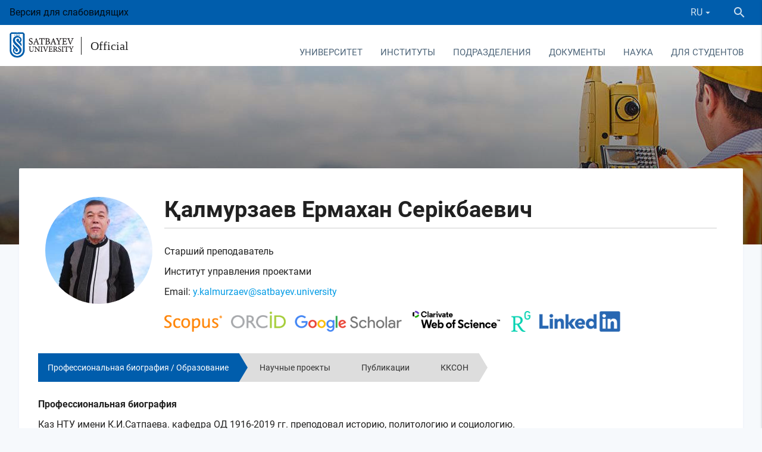

--- FILE ---
content_type: text/html; charset=UTF-8
request_url: https://official.satbayev.university/ru/teachers/kalmurzaev-ermakhan-serikbaevich
body_size: 24483
content:
<!DOCTYPE html>
<html lang="en">
<head>
    <meta charset="UTF-8">
    <!--[if IE]>
    <meta http-equiv="X-UA-Compatible" content="IE=edge,chrome=1">
    <![endif]-->
    <meta name="viewport" content="width=device-width, initial-scale=1.0">

    <meta name="robots" content="index, follow">

    <link rel="shortcut icon" href="/favicons/favicon16.png?3" />

<link rel="apple-touch-icon" href="/favicons/favicon60.png?3">
<link rel="apple-touch-icon" sizes="76x76" href="/favicons/favicon76.png?3">
<link rel="apple-touch-icon" sizes="120x120" href="/favicons/favicon120.png?3">
<link rel="apple-touch-icon" sizes="152x152" href="/favicons/favicon152.png?3">        <title>Старший преподаватель Қалмурзаев Ермахан Серікбаевич — Satbayev University</title>

    <meta name="description" content="- Казахский национальный университет имени аль-Фараби, исторический факультет- 1991 – 1995, - Аспирантура Казахского национального университета имени аль-Фараби -1995-1998 жж. Специоналность: историк, преподаватель истории и обществоведение "/>
    <meta name="keywords" content=""/>

    <link rel="stylesheet" href="/build/assets/official-c098412842.css">

    <meta name="_token" content="xr0wtiGFdY9eCHALZ7yCvI3G8Z7k3P1BbAkMdO63"/>
</head>
<body>
<div class="wrapper">
    <div class="content">
            <div class="wrapper">
        <header>
            <div class="container-fluid">
                <div class="row no-mar-bottom">
                    <div class="header-top">
                                                Версия для слабовидящих
                        <div class="ml-auto d-flex" style="align-items: center">
                            <div class="right-panel mobile_lang">
                                <div class="lang">
                                    <a data-activates="language-dropdown" data-beloworigin="true" class="dropdown-button">
                <span>RU</span><i class="mdi mdi-menu-down mdi-18px"></i>
            </a>
                        
    <ul id="language-dropdown" class="dropdown-content">
                                    <li>
                                            <a href="/kk/teachers/kalmyrzaev-ermakhan-serikbayuly">KZ</a>
                                    </li>
                                                <li class="active">
                    <a>RU</a>
                </li>
                                                <li>
                                            <a href="/en/teachers/kalmurzayeb-yermakhan">EN</a>
                                    </li>
                        </ul>
</div>
                            </div>
                            <div class="search">
                                <div class="toggle-search">
                                    <a class="btn">
                                        <i class="mdi mdi-magnify mdi-24px"></i>
                                    </a>
                                </div>
                            </div>
                        </div>
                    </div>
                    <div id="navbar" class="white d-flex">
                        <div class="logo">
                            <a class="logo_su" href="https://satbayev.university/ru">
                                <img src="/files/img/university/logo.png" alt="logo">
                                                            </a>
                            <a class="logo_osu" href="/ru/">
                                <span>Official</span>
                            </a>
                        </div>
                        <div class="ml-auto mobile_header" style="padding-top: 1px">
                            <nav class="main-navbar">
    <div class="nav-wrapper">
        <ul class="hide-on-med-and-down navbar-links">
                            <li >
                    <a style="cursor:pointer" data-activates="6"
                       class="dropdown-button waves-effect waves-light" data-beloworigin="true"
                       data-hover="true">
                        Университет
                    </a>

                                            <ul id="6" class="dropdown-content">
                                                            <li ><a href="/ru/university/osnovnye-polozheniya">Основные положения</a></li>
                                                            <li ><a href="/ru/university/mission-strategy">Программа развития</a></li>
                                                            <li ><a href="/ru/korporativnoe-upravlenie">Корпоративное управление</a></li>
                                                            <li ><a href="/ru/university/simvolika-universiteta">Символика университета</a></li>
                                                            <li ><a href="/ru/documents/akkreditatsii">Аккредитация</a></li>
                                                            <li ><a href="/ru/documents/litsenzii-sertifikaty-gramoty">Лицензии, сертификаты, грамоты</a></li>
                                                            <li ><a href="/ru/sdg">Проектный офис по Целям устойчивого развития &ndash; поддержки и сопровождения инклюзивного образования</a></li>
                                                            <li ><a href="/ru/antikorruptsionnaya-deyatelnost">Антикоррупционная деятельность</a></li>
                                                            <li ><a href="/ru/liga-akademicheskoy-chestnosti">Лига Академической честности</a></li>
                                                            <li ><a href="/ru/konkurs-luchshiy-prepodavatel-vuza">Конкурс &quot;Лучший преподаватель вуза&quot;</a></li>
                                                            <li ><a href="/ru/vacancies">Вакансии</a></li>
                                                            <li ><a href="/ru/university/roukhani-zhangyru-">Программа &laquo;Рухани жаңғыру&raquo; &ndash; взгляд в будущее</a></li>
                                                            <li ><a href="/ru/nurly-zher-program">Программа &laquo;Нұрлы жер&raquo;</a></li>
                                                            <li ><a href="/ru/po-voprosam-sotrudnichestva">По вопросам сотрудничества</a></li>
                                                    </ul>
                                    </li>
                            <li >
                    <a style="cursor:pointer" data-activates="40"
                       class="dropdown-button waves-effect waves-light" data-beloworigin="true"
                       data-hover="true">
                        Институты
                    </a>

                                            <ul id="40" class="dropdown-content">
                                                            <li ><a href="/ru/mining-metallurgy">Горно-металлургический институт имени О.А. Байконурова</a></li>
                                                            <li ><a href="/ru/geology-oil-gas-business">Институт геологии и нефтегазового дела им. К. Турысова</a></li>
                                                            <li ><a href="/ru/industrial-engineering">Институт энергетики и машиностроения им. А. Буркитбаева</a></li>
                                                            <li ><a href="/ru/information-telecommunication-technologies">Институт автоматики и информационных технологий</a></li>
                                                            <li ><a href="/ru/architecture-construction">Институт архитектуры и строительства</a></li>
                                                            <li ><a href="/ru/project-management">Институт управления проектами</a></li>
                                                            <li ><a href="/ru/shkola-transportnoy-inzhenerii-i-logistiki">Школа транспортной инженерии и логистики имени М.Тынышпаева</a></li>
                                                            <li ><a href="/ru/distance-education">Институт цифровых технологий и профессионального развития</a></li>
                                                            <li ><a href="/ru/military">Институт военного дела</a></li>
                                                    </ul>
                                    </li>
                            <li >
                    <a style="cursor:pointer" data-activates="3"
                       class="dropdown-button waves-effect waves-light" data-beloworigin="true"
                       data-hover="true">
                        Подразделения
                    </a>

                                            <ul id="3" class="dropdown-content">
                                                            <li ><a href="/ru/priemnaya-komissiya">Приемная комиссия</a></li>
                                                            <li ><a href="/ru/subdivisions/ro">Office Provost</a></li>
                                                            <li ><a href="/ru/department-for-student-affairs">Департамент коммуникаций и общественного развития</a></li>
                                                            <li ><a href="/ru/sovet-molodykh-uchenykh">Совет молодых ученых</a></li>
                                                            <li ><a href="/ru/satbayev-business-school">Technical and Executive Business School</a></li>
                                                            <li ><a href="/ru/university/alumni">Ассоциация выпускников Satbayev University</a></li>
                                                            <li ><a href="/ru/meditsinskiy-tsentr">Медицинский центр</a></li>
                                                            <li ><a href="/ru/istoricheskiy-muzey">Исторический музей</a></li>
                                                            <li ><a href="/ru/psikhologicheskaya-sluzhba-satbayev-university">Психологическая служба Satbayev University</a></li>
                                                            <li ><a href="/ru/department-of-international-cooperation">Офис международного сотрудничества</a></li>
                                                            <li ><a href="/ru/otdel-sanaly-urpak">Отдел &laquo;Саналы Ұрпақ&raquo;</a></li>
                                                            <li ><a href="/ru/subdivisions/cdd">Департамент стратегического развития</a></li>
                                                            <li ><a href="/ru/subdivisions/hrd">HR-служба</a></li>
                                                            <li ><a href="/ru/tsentr-karery-satbayev-university">Центр карьеры Satbayev University</a></li>
                                                            <li ><a href="/ru/subdivisions/ro/uchebno-metodicheskiy-otdel">Отдел управления ОП и учебной методической работой</a></li>
                                                            <li ><a href="/ru/organizatsionno-kontrolnyy-otdel">Организационно-контрольный отдел</a></li>
                                                            <li ><a href="/ru/subdivisions/mpp">Управление государственных закупок </a></li>
                                                            <li ><a href="/ru/otdel-yuridicheskogo-obespecheniya">Сектор юридического обеспечения</a></li>
                                                            <li ><a href="/ru/rc">Ученый совет</a></li>
                                                            <li ><a href="/ru/subdivisions/dfa">Департамент финансов и учета</a></li>
                                                            <li ><a href="/ru/profsoyuznoy-organizatsii-rabotnikov-satbayev-university">Профсоюзная организация работников Satbayev University</a></li>
                                                            <li ><a href="/ru/izdatelstvo-polytech">Издательский центр Politech им. Т. Кенеева</a></li>
                                                            <li ><a href="/ru/subdivisions/rtms">Республиканский учебно-методический Совет - Группа управления проектами</a></li>
                                                            <li ><a href="/ru/subdivisions/hcpfs">Штаб гражданской обороны, противопожарной безопасности и охраны труда</a></li>
                                                            <li ><a href="/ru/subdivisions/coa">Центр оперативной деятельности</a></li>
                                                            <li ><a href="/ru/subdivisions/departament-servisnogo-obsluzhivaniya">Департамент сервисного обслуживания</a></li>
                                                            <li ><a href="/ru/subdivisions/dmi">Департамент строительства</a></li>
                                                            <li ><a href="/ru/otdel-razvitiya-gosudarstvennogo-yazyka">Отдел документационного обеспечения и развития государственного языка</a></li>
                                                    </ul>
                                    </li>
                            <li >
                    <a style="cursor:pointer" data-activates="2"
                       class="dropdown-button waves-effect waves-light" data-beloworigin="true"
                       data-hover="true">
                        Документы
                    </a>

                                            <ul id="2" class="dropdown-content">
                                                            <li ><a href="/ru/struktura-satbayev-university-po-godam">Структура Satbayev University по годам</a></li>
                                                            <li ><a href="/ru/documents/proekt-programmy-razvitiya/operatsionnyy-plan-satbayev-university">Операционные планы Satbayev University по годам</a></li>
                                                            <li ><a href="/ru/kalendarnye-plany-satbayev-university-po-godam">Календарные планы Satbayev University по годам</a></li>
                                                            <li ><a href="/ru/prikazy-ministerstva-obrazovaniya-i-nauki-rk">Приказы Министерства науки и высшего образования РК</a></li>
                                                            <li ><a href="/ru/documents/finansovaya-otchetnost-i-audit">Финансовая отчетность и аудит</a></li>
                                                            <li ><a href="/ru/obrazovatelnye-programmy">Образовательные программы</a></li>
                                                            <li ><a href="/ru/research/emc">Учебно-методический совет</a></li>
                                                            <li ><a href="/ru/standarty">Стандарты</a></li>
                                                            <li ><a href="/ru/tematicheskiy-plan-uchebno-metodicheskikh-izdaniy-po-godam">Тематический план учебно-методических изданий по годам</a></li>
                                                            <li ><a href="/ru/docs">Внутренние нормативные документы</a></li>
                                                            <li ><a href="/ru/karta-korruptsionnykh-riskov">Карта коррупционных рисков</a></li>
                                                            <li ><a href="/ru/proekt-obshchezhitiya-kaznitu-im-satpaeva">Проект общежития КазНИТУ им. Сатпаева</a></li>
                                                            <li ><a href="/ru/rezultaty-rassmotreniya-dokumentov-zakupa-oborudovaniya-cherez-e-lab">Результаты рассмотрения документов закупа оборудования</a></li>
                                                            <li ><a href="/ru/rabota-s-bazami-dannykh">Работа с базами данных</a></li>
                                                    </ul>
                                    </li>
                            <li >
                    <a style="cursor:pointer" data-activates="36"
                       class="dropdown-button waves-effect waves-light" data-beloworigin="true"
                       data-hover="true">
                        Наука
                    </a>

                                            <ul id="36" class="dropdown-content">
                                                            <li ><a href="/ru/departament-nauki">Департамент науки</a></li>
                                                            <li ><a href="/ru/science">Научные проекты университета</a></li>
                                                            <li ><a href="/ru/research/vestnik-satbayev-university">Научные издания</a></li>
                                                            <li ><a href="/ru/departament-nauki/materialy-dlya-uchenykh">Публикационная поддержка ученых</a></li>
                                                            <li ><a href="/ru/researchers">Научные работники холдинга Satbayev University</a></li>
                                                            <li ><a href="/ru/materialy-konferentsiy">Материалы конференций</a></li>
                                                            <li ><a href="/ru/dc">Диссертационные советы</a></li>
                                                            <li ><a href="/ru/eticheskaya-komissiya">Этическая комиссия</a></li>
                                                            <li ><a href="/ru/protection">Защиты докторских диссертаций</a></li>
                                                            <li ><a href="/ru/prikazy-o-prisuzhdenii-stepeni-doktora-filosofii-phd">Приказы о присуждении степени доктора философии (PhD)</a></li>
                                                            <li ><a href="/ru/tsentr-po-kollaboratsii-s-nedropolzovatelyami">Центр по коллаборации с недропользователями</a></li>
                                                    </ul>
                                    </li>
                            <li >
                    <a href="/ru/dlya-studentov" data-activates="418"
                       class="dropdown-button waves-effect waves-light" data-beloworigin="true"
                       data-hover="true">
                        Для студентов
                    </a>

                                            <ul id="418" class="dropdown-content">
                                                            <li ><a href="/ru/dlya-studentov/ai-sana-v-satbayev-university">AI-Sana в Satbayev University</a></li>
                                                            <li ><a href="/ru/porogovye-bally-satbayev-university">Пороговые баллы Satbayev University</a></li>
                                                            <li ><a href="/ru/dlya-studentov/tvorcheskie-ekzameny">Творческие экзамены</a></li>
                                                            <li ><a href="/ru/dlya-studentov/stoimost-obucheniya">Стоимость обучения</a></li>
                                                            <li ><a href="/ru/dlya-studentov/akademicheskie-kalendari-2025-2026">Академические календари 2025-2026</a></li>
                                                            <li ><a href="/ru/otrabotka-gosudarstvennykh-obrazovatelnykh-grantov">Отработка государственных образовательных грантов</a></li>
                                                            <li ><a href="/ru/dlya-studentov/granty-fonda-kazakstan-khalkyna">Гранты фонда &laquo;Казакстан халкына&raquo;</a></li>
                                                            <li ><a href="/ru/dlya-studentov/spisok-profilnykh-obrazovatelnykh-programm-magistratury">Список профильных образовательных программ магистратуры</a></li>
                                                            <li ><a href="/ru/department-for-student-affairs/skidki-na-obuchenie">Гранты Университета и скидки на обучение</a></li>
                                                            <li ><a href="/ru/dlya-studentov/akademicheskie-kalendari-2023-2024/v-pomoshch-pri-trudoustroystve-kak-pisat-rezyume">В помощь при трудоустройстве: как писать резюме</a></li>
                                                            <li ><a href="/ru/dlya-studentov/shablony-dogovorov">Шаблоны договоров на оказание образовательных услуг</a></li>
                                                    </ul>
                                    </li>
                    </ul>
    </div>
</nav>                                                        <a data-activates="main-menu" class="button-collapse blue-text hide-on-large-only waves-effect"><i class="mdi mdi-menu"></i></a>

<div class="left-sidebar">
    <ul  id="main-menu" class="side-nav" >


    <li class="bb">
        <div class="d-table">
            <a  class="_title ">
                <span class="menu-title">Университет</span>
            </a>

                            <a class="_trans waves-effect  activate_inner_mobile_menu   text-uppercase ">
                    <span class="badge">14</span>
                                    </a>
            
                            <ul  class="inner_mobile_menu" >

    <li>
        <div class="backspace waves-effect">
            <i class="mdi mdi-arrow-left mdi-24px"></i>
            <a>
                Университет
            </a>
        </div>
    </li>

    <li class="bb">
        <div class="d-table">
            <a  href="/ru/university/osnovnye-polozheniya"  class="_title  waves-effect ">
                <span class="menu-title">Основные положения</span>
            </a>

            
                    </div>
    </li>
    <li class="bb">
        <div class="d-table">
            <a  href="/ru/university/mission-strategy"  class="_title  waves-effect ">
                <span class="menu-title">Программа развития</span>
            </a>

            
                    </div>
    </li>
    <li class="bb">
        <div class="d-table">
            <a  href="/ru/korporativnoe-upravlenie"  class="_title  waves-effect ">
                <span class="menu-title">Корпоративное управление</span>
            </a>

                            <a class="_trans waves-effect  activate_inner_mobile_menu  ">
                    <span class="badge">5</span>
                                    </a>
            
                            <ul  class="inner_mobile_menu" >

    <li>
        <div class="backspace waves-effect">
            <i class="mdi mdi-arrow-left mdi-24px"></i>
            <a>
                Корпоративное управление
            </a>
        </div>
    </li>

    <li class="bb">
        <div class="d-table">
            <a  href="/ru/korporativnoe-upravlenie/sovet"  class="_title  waves-effect ">
                <span class="menu-title">Совет директоров</span>
            </a>

            
                    </div>
    </li>
    <li class="bb">
        <div class="d-table">
            <a  href="/ru/korporativnoe-upravlenie/korporativnye-dokumenty"  class="_title  waves-effect ">
                <span class="menu-title">Корпоративные документы</span>
            </a>

            
                    </div>
    </li>
    <li class="bb">
        <div class="d-table">
            <a  href="/ru/korporativnoe-upravlenie/otchety-o-deyatelnosti-soveta-direktorov-po-godam"  class="_title  waves-effect ">
                <span class="menu-title">Отчеты о деятельности совета директоров по годам</span>
            </a>

            
                    </div>
    </li>
    <li class="bb">
        <div class="d-table">
            <a  href="/ru/korporativnoe-upravlenie/plany-raboty-soveta-direktorov-po-godam"  class="_title  waves-effect ">
                <span class="menu-title">Планы работы совета директоров по годам</span>
            </a>

            
                    </div>
    </li>
    <li class="bb">
        <div class="d-table">
            <a  href="/ru/korporativnoe-upravlenie/korporativnye-sobytiya"  class="_title  waves-effect ">
                <span class="menu-title">Корпоративные события</span>
            </a>

            
                    </div>
    </li>

</ul>





































                    </div>
    </li>
    <li class="bb">
        <div class="d-table">
            <a  href="/ru/university/simvolika-universiteta"  class="_title  waves-effect ">
                <span class="menu-title">Символика университета</span>
            </a>

            
                    </div>
    </li>
    <li class="bb">
        <div class="d-table">
            <a  href="/ru/documents/akkreditatsii"  class="_title  waves-effect ">
                <span class="menu-title">Аккредитация</span>
            </a>

            
                    </div>
    </li>
    <li class="bb">
        <div class="d-table">
            <a  href="/ru/documents/litsenzii-sertifikaty-gramoty"  class="_title  waves-effect ">
                <span class="menu-title">Лицензии, сертификаты, грамоты</span>
            </a>

            
                    </div>
    </li>
    <li class="bb">
        <div class="d-table">
            <a  href="/ru/sdg"  class="_title  waves-effect ">
                <span class="menu-title">Проектный офис по Целям устойчивого развития – поддержки и сопровождения инклюзивного образования</span>
            </a>

                            <a class="_trans waves-effect  activate_inner_mobile_menu  ">
                    <span class="badge">4</span>
                                    </a>
            
                            <ul  class="inner_mobile_menu" >

    <li>
        <div class="backspace waves-effect">
            <i class="mdi mdi-arrow-left mdi-24px"></i>
            <a>
                Проектный офис по Целям устойчивого развития – поддержки и сопровождения инклюзивного образования
            </a>
        </div>
    </li>

    <li class="bb">
        <div class="d-table">
            <a  href="/ru/sdg/tsentr-po-tselyam-ustoychivogo-razvitiya"  class="_title  waves-effect ">
                <span class="menu-title">Центр по целям устойчивого развития</span>
            </a>

            
                    </div>
    </li>
    <li class="bb">
        <div class="d-table">
            <a  href="/ru/inklyuzivnoge-obrazovaniye"  class="_title  waves-effect ">
                <span class="menu-title">Центр поддержки и сопровождения инклюзивного образования</span>
            </a>

                            <a class="_trans waves-effect  activate_inner_mobile_menu  ">
                    <span class="badge">2</span>
                                    </a>
            
                            <ul  class="inner_mobile_menu" >

    <li>
        <div class="backspace waves-effect">
            <i class="mdi mdi-arrow-left mdi-24px"></i>
            <a>
                Центр поддержки и сопровождения инклюзивного образования
            </a>
        </div>
    </li>

    <li class="bb">
        <div class="d-table">
            <a  href="/ru/department-for-student-affairs/soprovozhdenie-studentov-s-ogranichennymi-vozmozhnostyami"  class="_title  waves-effect ">
                <span class="menu-title">Сопровождение студентов с ограниченными возможностями</span>
            </a>

            
                    </div>
    </li>
    <li class="bb">
        <div class="d-table">
            <a  href="/ru/tsentr-podderzhki-i-soprovozhdeniya-inklyuzivnogo-obrazovaniya/dostupnost-dlya-lyudey-s-ogranichennymi-vozmozhnostyami"  class="_title  waves-effect ">
                <span class="menu-title">Доступность для людей с ограниченными возможностями</span>
            </a>

            
                    </div>
    </li>

</ul>





































                    </div>
    </li>
    <li class="bb">
        <div class="d-table">
            <a  href="/ru/sdg/tsentr-analiza-reytingovykh-i-naukometricheskikh-dannykh"  class="_title  waves-effect ">
                <span class="menu-title">Центр анализа рейтинговых и наукометрических данных</span>
            </a>

            
                    </div>
    </li>
    <li class="bb">
        <div class="d-table">
            <a  href="/ru/sdg/docs"  class="_title  waves-effect ">
                <span class="menu-title">Документы по устойчивому развитию</span>
            </a>

                            <a class="_trans waves-effect  activate_inner_mobile_menu  ">
                    <span class="badge">3</span>
                                    </a>
            
                            <ul  class="inner_mobile_menu" >

    <li>
        <div class="backspace waves-effect">
            <i class="mdi mdi-arrow-left mdi-24px"></i>
            <a>
                Документы по устойчивому развитию
            </a>
        </div>
    </li>

    <li class="bb">
        <div class="d-table">
            <a  href="/ru/tsentr-podderzhki-i-soprovozhdeniya-inklyuzivnogo-obrazovaniya/otchety-tsentra-podderzhki-i-soprovozhdeniya-inklyuzivnogo-obrazovaniya"  class="_title  waves-effect ">
                <span class="menu-title">Отчеты Центра поддержки и сопровождения инклюзивного образования</span>
            </a>

            
                    </div>
    </li>
    <li class="bb">
        <div class="d-table">
            <a  href="/ru/sdg/otchety"  class="_title  waves-effect ">
                <span class="menu-title">Отчеты</span>
            </a>

            
                    </div>
    </li>
    <li class="bb">
        <div class="d-table">
            <a  href="/ru/sdg/politika-i-polozheniya"  class="_title  waves-effect ">
                <span class="menu-title">Политика и положения</span>
            </a>

            
                    </div>
    </li>

</ul>





































                    </div>
    </li>

</ul>





































                    </div>
    </li>
    <li class="bb">
        <div class="d-table">
            <a  href="/ru/antikorruptsionnaya-deyatelnost"  class="_title  waves-effect ">
                <span class="menu-title">Антикоррупционная деятельность</span>
            </a>

            
                    </div>
    </li>
    <li class="bb">
        <div class="d-table">
            <a  href="/ru/liga-akademicheskoy-chestnosti"  class="_title  waves-effect ">
                <span class="menu-title">Лига Академической честности</span>
            </a>

            
                    </div>
    </li>
    <li class="bb">
        <div class="d-table">
            <a  href="/ru/konkurs-luchshiy-prepodavatel-vuza"  class="_title  waves-effect ">
                <span class="menu-title">Конкурс "Лучший преподаватель вуза"</span>
            </a>

            
                    </div>
    </li>
    <li class="bb">
        <div class="d-table">
            <a  href="/ru/vacancies"  class="_title  waves-effect ">
                <span class="menu-title">Вакансии</span>
            </a>

            
                    </div>
    </li>
    <li class="bb">
        <div class="d-table">
            <a  href="/ru/university/roukhani-zhangyru-"  class="_title  waves-effect ">
                <span class="menu-title">Программа «Рухани жаңғыру» – взгляд в будущее</span>
            </a>

            
                    </div>
    </li>
    <li class="bb">
        <div class="d-table">
            <a  href="/ru/nurly-zher-program"  class="_title  waves-effect ">
                <span class="menu-title">Программа «Нұрлы жер»</span>
            </a>

            
                    </div>
    </li>
    <li class="bb">
        <div class="d-table">
            <a  href="/ru/po-voprosam-sotrudnichestva"  class="_title  waves-effect ">
                <span class="menu-title">По вопросам сотрудничества</span>
            </a>

            
                    </div>
    </li>

</ul>





































                    </div>
    </li>
    <li class="bb">
        <div class="d-table">
            <a  class="_title ">
                <span class="menu-title">Институты</span>
            </a>

                            <a class="_trans waves-effect  activate_inner_mobile_menu   text-uppercase ">
                    <span class="badge">11</span>
                                    </a>
            
                            <ul  class="inner_mobile_menu" >

    <li>
        <div class="backspace waves-effect">
            <i class="mdi mdi-arrow-left mdi-24px"></i>
            <a>
                Институты
            </a>
        </div>
    </li>

    <li class="bb">
        <div class="d-table">
            <a  href="/ru/mining-metallurgy"  class="_title  waves-effect ">
                <span class="menu-title">Горно-металлургический институт имени О.А. Байконурова</span>
            </a>

                            <a class="_trans waves-effect  activate_inner_mobile_menu  ">
                    <span class="badge">8</span>
                                    </a>
            
                            <ul  class="inner_mobile_menu" >

    <li>
        <div class="backspace waves-effect">
            <i class="mdi mdi-arrow-left mdi-24px"></i>
            <a>
                Горно-металлургический институт имени О.А. Байконурова
            </a>
        </div>
    </li>

    <li class="bb">
        <div class="d-table">
            <a  href="/ru/geology-oil-gas-business/mining"  class="_title  waves-effect ">
                <span class="menu-title">Кафедра Горного дела</span>
            </a>

                            <a class="_trans waves-effect  activate_inner_mobile_menu  ">
                    <span class="badge">3</span>
                                    </a>
            
                            <ul  class="inner_mobile_menu" >

    <li>
        <div class="backspace waves-effect">
            <i class="mdi mdi-arrow-left mdi-24px"></i>
            <a>
                Кафедра Горного дела
            </a>
        </div>
    </li>

    <li class="bb">
        <div class="d-table">
            <a  href="/ru/geology-oil-gas-business/mining/nauchnye-proekty-kafedry-gd"  class="_title  waves-effect ">
                <span class="menu-title">Научные проекты кафедры Горное дело</span>
            </a>

            
                    </div>
    </li>
    <li class="bb">
        <div class="d-table">
            <a  href="/ru/geology-oil-gas-business/mining/vypuskniki-kafedry-gd"  class="_title  waves-effect ">
                <span class="menu-title">Выпускники кафедры Горное дело</span>
            </a>

            
                    </div>
    </li>
    <li class="bb">
        <div class="d-table">
            <a  href="/ru/geology-oil-gas-business/mining/obrazovatelnye-programmy-gd"  class="_title  waves-effect ">
                <span class="menu-title">Информация по образовательным программам ГД</span>
            </a>

            
                    </div>
    </li>

</ul>





































                    </div>
    </li>
    <li class="bb">
        <div class="d-table">
            <a  href="/ru/geology-oil-gas-business/msg"  class="_title  waves-effect ">
                <span class="menu-title">Кафедра Маркшейдерского дела и геодезии </span>
            </a>

                            <a class="_trans waves-effect  activate_inner_mobile_menu  ">
                    <span class="badge">5</span>
                                    </a>
            
                            <ul  class="inner_mobile_menu" >

    <li>
        <div class="backspace waves-effect">
            <i class="mdi mdi-arrow-left mdi-24px"></i>
            <a>
                Кафедра Маркшейдерского дела и геодезии 
            </a>
        </div>
    </li>

    <li class="bb">
        <div class="d-table">
            <a  href="/ru/geology-oil-gas-business/msg/nauchnye-proekty-mdig"  class="_title  waves-effect ">
                <span class="menu-title">Научные проекты МДиГ</span>
            </a>

            
                    </div>
    </li>
    <li class="bb">
        <div class="d-table">
            <a  href="/ru/geology-oil-gas-business/msg/praktika-studentov-mdig"  class="_title  waves-effect ">
                <span class="menu-title">Практика студентов МДиГ</span>
            </a>

            
                    </div>
    </li>
    <li class="bb">
        <div class="d-table">
            <a  href="/ru/geology-oil-gas-business/msg/vypuskniki-mdig"  class="_title  waves-effect ">
                <span class="menu-title">Выпускники МДиГ</span>
            </a>

            
                    </div>
    </li>
    <li class="bb">
        <div class="d-table">
            <a  href="/ru/geology-oil-gas-business/msg/obrazovatelnye-programmy-mdig"  class="_title  waves-effect ">
                <span class="menu-title">Информация по образовательным программам МДиГ</span>
            </a>

            
                    </div>
    </li>
    <li class="bb">
        <div class="d-table">
            <a  href="/ru/geology-oil-gas-business/msg/dokumenty-mig"  class="_title  waves-effect ">
                <span class="menu-title">Документы кафедры МДиГ </span>
            </a>

            
                    </div>
    </li>

</ul>





































                    </div>
    </li>
    <li class="bb">
        <div class="d-table">
            <a  href="/ru/mining-metallurgy/mmp"  class="_title  waves-effect ">
                <span class="menu-title">Кафедра Металлургии и обогащения полезных ископаемых</span>
            </a>

                            <a class="_trans waves-effect  activate_inner_mobile_menu  ">
                    <span class="badge">4</span>
                                    </a>
            
                            <ul  class="inner_mobile_menu" >

    <li>
        <div class="backspace waves-effect">
            <i class="mdi mdi-arrow-left mdi-24px"></i>
            <a>
                Кафедра Металлургии и обогащения полезных ископаемых
            </a>
        </div>
    </li>

    <li class="bb">
        <div class="d-table">
            <a  href="/ru/mining-metallurgy/mmp/vypuskniki-miopi"  class="_title  waves-effect ">
                <span class="menu-title">Выпускники МиОПИ</span>
            </a>

            
                    </div>
    </li>
    <li class="bb">
        <div class="d-table">
            <a  href="/ru/mining-metallurgy/mmp/nauchnye-proekty-miopi"  class="_title  waves-effect ">
                <span class="menu-title">Научные проекты МиОПИ</span>
            </a>

            
                    </div>
    </li>
    <li class="bb">
        <div class="d-table">
            <a  href="/ru/mining-metallurgy/mmp/praktika-studentov-miopi"  class="_title  waves-effect ">
                <span class="menu-title">Практика студентов МиОПИ</span>
            </a>

            
                    </div>
    </li>
    <li class="bb">
        <div class="d-table">
            <a  href="/ru/mining-metallurgy/mmp/obrazovatelnye-programmy-miop"  class="_title  waves-effect ">
                <span class="menu-title">Информация по образовательным программам МиОПИ</span>
            </a>

            
                    </div>
    </li>

</ul>





































                    </div>
    </li>
    <li class="bb">
        <div class="d-table">
            <a  href="/ru/mining-metallurgy/kafedra-inzhenernoy-fiziki"  class="_title  waves-effect ">
                <span class="menu-title">Кафедра Материаловедение, нанотехнологии и инженерная физика</span>
            </a>

                            <a class="_trans waves-effect  activate_inner_mobile_menu  ">
                    <span class="badge">3</span>
                                    </a>
            
                            <ul  class="inner_mobile_menu" >

    <li>
        <div class="backspace waves-effect">
            <i class="mdi mdi-arrow-left mdi-24px"></i>
            <a>
                Кафедра Материаловедение, нанотехнологии и инженерная физика
            </a>
        </div>
    </li>

    <li class="bb">
        <div class="d-table">
            <a  href="/ru/mining-metallurgy/kafedra-inzhenernoy-fiziki/vypuskniki-mniif"  class="_title  waves-effect ">
                <span class="menu-title">Выпускники МНиИФ</span>
            </a>

            
                    </div>
    </li>
    <li class="bb">
        <div class="d-table">
            <a  href="/ru/mining-metallurgy/kafedra-inzhenernoy-fiziki/nauchnye-proekty-kafedry-mniif"  class="_title  waves-effect ">
                <span class="menu-title">Научные проекты кафедры МНиИФ</span>
            </a>

            
                    </div>
    </li>
    <li class="bb">
        <div class="d-table">
            <a  href="/ru/mining-metallurgy/kafedra-inzhenernoy-fiziki/obrazovatelnye-programmy-mniif"  class="_title  waves-effect ">
                <span class="menu-title">Информация по образовательным программам МНиИФ</span>
            </a>

            
                    </div>
    </li>

</ul>





































                    </div>
    </li>
    <li class="bb">
        <div class="d-table">
            <a  href="/ru/chemical-biological-technologies/kafedra-khimicheskikh-protsessov-i-promyshlennoy-ekologii"  class="_title  waves-effect ">
                <span class="menu-title">Кафедра Химических процессов и промышленной экологии</span>
            </a>

                            <a class="_trans waves-effect  activate_inner_mobile_menu  ">
                    <span class="badge">3</span>
                                    </a>
            
                            <ul  class="inner_mobile_menu" >

    <li>
        <div class="backspace waves-effect">
            <i class="mdi mdi-arrow-left mdi-24px"></i>
            <a>
                Кафедра Химических процессов и промышленной экологии
            </a>
        </div>
    </li>

    <li class="bb">
        <div class="d-table">
            <a  href="/ru/chemical-biological-technologies/kafedra-khimicheskikh-protsessov-i-promyshlennoy-ekologii/vypuskniki-kafedry-khpipe"  class="_title  waves-effect ">
                <span class="menu-title">Выпускники кафедры ХПиПЭ</span>
            </a>

            
                    </div>
    </li>
    <li class="bb">
        <div class="d-table">
            <a  href="/ru/chemical-biological-technologies/kafedra-khimicheskikh-protsessov-i-promyshlennoy-ekologii/praktika-studentov-khpipe"  class="_title  waves-effect ">
                <span class="menu-title">Практика студентов ХПиПЭ</span>
            </a>

            
                    </div>
    </li>
    <li class="bb">
        <div class="d-table">
            <a  href="/ru/chemical-biological-technologies/kafedra-khimicheskikh-protsessov-i-promyshlennoy-ekologii/obrazovatelnye-programmy-khpipe"  class="_title  waves-effect ">
                <span class="menu-title">Информация по образовательным программам ХПиПЭ</span>
            </a>

            
                    </div>
    </li>

</ul>





































                    </div>
    </li>
    <li class="bb">
        <div class="d-table">
            <a  href="/ru/mining-metallurgy/innovatsionnyy-tsentr-geomatiki"  class="_title  waves-effect ">
                <span class="menu-title">Инновационный центр Геоматики</span>
            </a>

            
                    </div>
    </li>
    <li class="bb">
        <div class="d-table">
            <a  href="/ru/mining-metallurgy/rukovodstvo-gorno-metallurgicheskogo-instituta"  class="_title  waves-effect ">
                <span class="menu-title">Руководство Горно-металлургического института</span>
            </a>

            
                    </div>
    </li>
    <li class="bb">
        <div class="d-table">
            <a  href="/ru/mining-metallurgy/diplomnye-proekty-gorno-metallurgicheskogo-instituta"  class="_title  waves-effect ">
                <span class="menu-title">Дипломные проекты Горно-металлургического института</span>
            </a>

                            <a class="_trans waves-effect  activate_inner_mobile_menu  ">
                    <span class="badge">7</span>
                                    </a>
            
                            <ul  class="inner_mobile_menu" >

    <li>
        <div class="backspace waves-effect">
            <i class="mdi mdi-arrow-left mdi-24px"></i>
            <a>
                Дипломные проекты Горно-металлургического института
            </a>
        </div>
    </li>

    <li class="bb">
        <div class="d-table">
            <a  href="/ru/mining-metallurgy/diplomnye-proekty-gorno-metallurgicheskogo-instituta/diplomye-proekty-gmi-2025"  class="_title  waves-effect ">
                <span class="menu-title">Дипломые проекты ГМИ 2025</span>
            </a>

                            <a class="_trans waves-effect  activate_inner_mobile_menu  ">
                    <span class="badge">6</span>
                                    </a>
            
                            <ul  class="inner_mobile_menu" >

    <li>
        <div class="backspace waves-effect">
            <i class="mdi mdi-arrow-left mdi-24px"></i>
            <a>
                Дипломые проекты ГМИ 2025
            </a>
        </div>
    </li>

    <li class="bb">
        <div class="d-table">
            <a  href="/ru/mining-metallurgy/diplomnye-proekty-gorno-metallurgicheskogo-instituta/diplomye-proekty-gmi-2025/diplomnye-proekty-khpipe"  class="_title  waves-effect ">
                <span class="menu-title">Дипломные проекты ХПиПЭ</span>
            </a>

            
                    </div>
    </li>
    <li class="bb">
        <div class="d-table">
            <a  href="/ru/mining-metallurgy/diplomnye-proekty-gorno-metallurgicheskogo-instituta/diplomye-proekty-gmi-2025/diplomnye-proekty-mtitsm"  class="_title  waves-effect ">
                <span class="menu-title">Дипломные проекты МТиТСМ</span>
            </a>

            
                    </div>
    </li>
    <li class="bb">
        <div class="d-table">
            <a  href="/ru/mining-metallurgy/diplomnye-proekty-gorno-metallurgicheskogo-instituta/diplomye-proekty-gmi-2025/diplomnye-proekty-mniif"  class="_title  waves-effect ">
                <span class="menu-title">Дипломные проекты МНиИФ</span>
            </a>

            
                    </div>
    </li>
    <li class="bb">
        <div class="d-table">
            <a  href="/ru/mining-metallurgy/diplomnye-proekty-gorno-metallurgicheskogo-instituta/diplomye-proekty-gmi-2025/diplomnye-proekty-miopi"  class="_title  waves-effect ">
                <span class="menu-title">Дипломные проекты МиОПИ</span>
            </a>

            
                    </div>
    </li>
    <li class="bb">
        <div class="d-table">
            <a  href="/ru/mining-metallurgy/diplomnye-proekty-gorno-metallurgicheskogo-instituta/diplomye-proekty-gmi-2025/diplomnye-proekty-mdig"  class="_title  waves-effect ">
                <span class="menu-title">Дипломные проекты МДиГ</span>
            </a>

            
                    </div>
    </li>
    <li class="bb">
        <div class="d-table">
            <a  href="/ru/mining-metallurgy/diplomnye-proekty-gorno-metallurgicheskogo-instituta/diplomye-proekty-gmi-2025/diplomnye-proekty-gd"  class="_title  waves-effect ">
                <span class="menu-title">Дипломные проекты ГД</span>
            </a>

            
                    </div>
    </li>

</ul>





































                    </div>
    </li>
    <li class="bb">
        <div class="d-table">
            <a  href="/ru/mining-metallurgy/diplomnye-proekty-gmi-2024"  class="_title  waves-effect ">
                <span class="menu-title">Дипломные проекты ГМИ 2024</span>
            </a>

                            <a class="_trans waves-effect  activate_inner_mobile_menu  ">
                    <span class="badge">6</span>
                                    </a>
            
                            <ul  class="inner_mobile_menu" >

    <li>
        <div class="backspace waves-effect">
            <i class="mdi mdi-arrow-left mdi-24px"></i>
            <a>
                Дипломные проекты ГМИ 2024
            </a>
        </div>
    </li>

    <li class="bb">
        <div class="d-table">
            <a  href="/ru/mining-metallurgy/diplomnye-proekty-gmi-2024/diplomnye-proekty-khpipe"  class="_title  waves-effect ">
                <span class="menu-title">Дипломные проекты ХПиПЭ</span>
            </a>

            
                    </div>
    </li>
    <li class="bb">
        <div class="d-table">
            <a  href="/ru/mining-metallurgy/diplomnye-proekty-gmi-2024/diplomnye-proekty-mptitsm"  class="_title  waves-effect ">
                <span class="menu-title">Дипломные проекты МПТиТСМ</span>
            </a>

            
                    </div>
    </li>
    <li class="bb">
        <div class="d-table">
            <a  href="/ru/mining-metallurgy/diplomnye-proekty-gmi-2024/diplomnye-proekty-mniif"  class="_title  waves-effect ">
                <span class="menu-title">Дипломные проекты МНиИФ</span>
            </a>

            
                    </div>
    </li>
    <li class="bb">
        <div class="d-table">
            <a  href="/ru/mining-metallurgy/diplomnye-proekty-gmi-2024/diplomnye-proekty-miopi"  class="_title  waves-effect ">
                <span class="menu-title">Дипломные проекты МиОПИ</span>
            </a>

            
                    </div>
    </li>
    <li class="bb">
        <div class="d-table">
            <a  href="/ru/mining-metallurgy/diplomnye-proekty-gmi-2024/dipomnye-proekty-mdig"  class="_title  waves-effect ">
                <span class="menu-title">Дипомные проекты МДиГ</span>
            </a>

            
                    </div>
    </li>
    <li class="bb">
        <div class="d-table">
            <a  href="/ru/mining-metallurgy/diplomnye-proekty-gmi-2024/diplomnye-proekty-gd"  class="_title  waves-effect ">
                <span class="menu-title">Дипломные проекты ГД</span>
            </a>

            
                    </div>
    </li>

</ul>





































                    </div>
    </li>
    <li class="bb">
        <div class="d-table">
            <a  href="/ru/mining-metallurgy/diplomnye-proekty-gmi-2023"  class="_title  waves-effect ">
                <span class="menu-title">Дипломные проекты ГМИ 2023</span>
            </a>

                            <a class="_trans waves-effect  activate_inner_mobile_menu  ">
                    <span class="badge">6</span>
                                    </a>
            
                            <ul  class="inner_mobile_menu" >

    <li>
        <div class="backspace waves-effect">
            <i class="mdi mdi-arrow-left mdi-24px"></i>
            <a>
                Дипломные проекты ГМИ 2023
            </a>
        </div>
    </li>

    <li class="bb">
        <div class="d-table">
            <a  href="/ru/mining-metallurgy/diplomnye-proekty-gmi-2023/diplomnye-proekty-khpipe-2023"  class="_title  waves-effect ">
                <span class="menu-title">Дипломные проекты ХПиПЭ 2023</span>
            </a>

            
                    </div>
    </li>
    <li class="bb">
        <div class="d-table">
            <a  href="/ru/mining-metallurgy/diplomnye-proekty-gmi-2023/diplomnye-proekty-mptitsm-2023"  class="_title  waves-effect ">
                <span class="menu-title">Дипломные проекты МПТиТСМ 2023</span>
            </a>

            
                    </div>
    </li>
    <li class="bb">
        <div class="d-table">
            <a  href="/ru/mining-metallurgy/diplomnye-proekty-gmi-2023/diplomnye-proekty-mniif-2023"  class="_title  waves-effect ">
                <span class="menu-title">Дипломные проекты МНиИФ 2023</span>
            </a>

            
                    </div>
    </li>
    <li class="bb">
        <div class="d-table">
            <a  href="/ru/mining-metallurgy/diplomnye-proekty-gmi-2023/diplomnye-proekty-miopi-2023"  class="_title  waves-effect ">
                <span class="menu-title">Дипломные проекты МиОПИ 2023</span>
            </a>

            
                    </div>
    </li>
    <li class="bb">
        <div class="d-table">
            <a  href="/ru/mining-metallurgy/diplomnye-proekty-gmi-2023/diplomnye-proekty-mdig-2023"  class="_title  waves-effect ">
                <span class="menu-title">Дипломные проекты МДиГ 2023</span>
            </a>

            
                    </div>
    </li>
    <li class="bb">
        <div class="d-table">
            <a  href="/ru/mining-metallurgy/diplomnye-proekty-gmi-2023/diplomnye-proekty-gd-2023"  class="_title  waves-effect ">
                <span class="menu-title">Дипломные проекты ГД 2023</span>
            </a>

            
                    </div>
    </li>

</ul>





































                    </div>
    </li>
    <li class="bb">
        <div class="d-table">
            <a  href="/ru/mining-metallurgy/diplomnye-proekty-imipi-2022"  class="_title  waves-effect ">
                <span class="menu-title">Дипломные проекты ГМИ 2022</span>
            </a>

                            <a class="_trans waves-effect  activate_inner_mobile_menu  ">
                    <span class="badge">5</span>
                                    </a>
            
                            <ul  class="inner_mobile_menu" >

    <li>
        <div class="backspace waves-effect">
            <i class="mdi mdi-arrow-left mdi-24px"></i>
            <a>
                Дипломные проекты ГМИ 2022
            </a>
        </div>
    </li>

    <li class="bb">
        <div class="d-table">
            <a  href="/ru/mining-metallurgy/diplomnye-proekty-imipi-2022/diplomnye-proekty-miopi"  class="_title  waves-effect ">
                <span class="menu-title">Дипломные проекты МиОПИ 2022</span>
            </a>

            
                    </div>
    </li>
    <li class="bb">
        <div class="d-table">
            <a  href="/ru/mining-metallurgy/diplomnye-proekty-imipi-2022/diplomnye-proekty-mniif"  class="_title  waves-effect ">
                <span class="menu-title">Дипломные проекты МНиИФ 2022</span>
            </a>

            
                    </div>
    </li>
    <li class="bb">
        <div class="d-table">
            <a  href="/ru/mining-metallurgy/diplomnye-proekty-imipi-2022/diplomnye-proekty-mptitsm"  class="_title  waves-effect ">
                <span class="menu-title">Дипломные проекты МПТиТСМ 2022</span>
            </a>

            
                    </div>
    </li>
    <li class="bb">
        <div class="d-table">
            <a  href="/ru/mining-metallurgy/diplomnye-proekty-imipi-2022/diplomnye-proekty-mdig"  class="_title  waves-effect ">
                <span class="menu-title">Дипломные проекты МДиГ 2022</span>
            </a>

            
                    </div>
    </li>
    <li class="bb">
        <div class="d-table">
            <a  href="/ru/mining-metallurgy/diplomnye-proekty-imipi-2021/diplomnye-proekty-gd"  class="_title  waves-effect ">
                <span class="menu-title">Дипломные проекты ГД 2022</span>
            </a>

            
                    </div>
    </li>

</ul>





































                    </div>
    </li>
    <li class="bb">
        <div class="d-table">
            <a  href="/ru/mining-metallurgy/diplomnye-proekty-imipi-2021"  class="_title  waves-effect ">
                <span class="menu-title">Дипломные проекты ИМиПИ 2021</span>
            </a>

                            <a class="_trans waves-effect  activate_inner_mobile_menu  ">
                    <span class="badge">4</span>
                                    </a>
            
                            <ul  class="inner_mobile_menu" >

    <li>
        <div class="backspace waves-effect">
            <i class="mdi mdi-arrow-left mdi-24px"></i>
            <a>
                Дипломные проекты ИМиПИ 2021
            </a>
        </div>
    </li>

    <li class="bb">
        <div class="d-table">
            <a  href="/ru/mining-metallurgy/diplomnye-proekty-imipi-2021/diplomnye-proekty-if"  class="_title  waves-effect ">
                <span class="menu-title">Дипломные проекты ИФ</span>
            </a>

            
                    </div>
    </li>
    <li class="bb">
        <div class="d-table">
            <a  href="/ru/mining-metallurgy/diplomnye-proekty-imipi-2021/diplomnye-proekty-tmtil"  class="_title  waves-effect ">
                <span class="menu-title">Дипломные проекты ТМТиЛ</span>
            </a>

            
                    </div>
    </li>
    <li class="bb">
        <div class="d-table">
            <a  href="/ru/mining-metallurgy/diplomnye-proekty-imipi-2021/diplomnye-proekty-miopi"  class="_title  waves-effect ">
                <span class="menu-title">Дипломные проекты МиОПИ</span>
            </a>

            
                    </div>
    </li>
    <li class="bb">
        <div class="d-table">
            <a  href="/ru/mining-metallurgy/diplomnye-proekty-imipi-2021/diplomnye-proekty-mptitsm"  class="_title  waves-effect ">
                <span class="menu-title">Дипломные проекты МПТиТСМ</span>
            </a>

            
                    </div>
    </li>

</ul>





































                    </div>
    </li>
    <li class="bb">
        <div class="d-table">
            <a  href="/ru/diplomnye-proekty-gmi-2020"  class="_title  waves-effect ">
                <span class="menu-title">Дипломные проекты ИМиПИ 2020</span>
            </a>

                            <a class="_trans waves-effect  activate_inner_mobile_menu  ">
                    <span class="badge">5</span>
                                    </a>
            
                            <ul  class="inner_mobile_menu" >

    <li>
        <div class="backspace waves-effect">
            <i class="mdi mdi-arrow-left mdi-24px"></i>
            <a>
                Дипломные проекты ИМиПИ 2020
            </a>
        </div>
    </li>

    <li class="bb">
        <div class="d-table">
            <a  href="/ru/diplomnye-proekty-gmi-2020/diplomnye-proekty-mpitsm"  class="_title  waves-effect ">
                <span class="menu-title">Дипломные проекты МПТиТСМ</span>
            </a>

            
                    </div>
    </li>
    <li class="bb">
        <div class="d-table">
            <a  href="/ru/diplomnye-proekty-gmi-2020/diplomnye-proekty-miopi"  class="_title  waves-effect ">
                <span class="menu-title">Дипломные проекты МиОПИ</span>
            </a>

            
                    </div>
    </li>
    <li class="bb">
        <div class="d-table">
            <a  href="/ru/diplomnye-proekty-ipi-2020/diplomnye-proekty-tt"  class="_title  waves-effect ">
                <span class="menu-title">Дипломные проекты ТТ</span>
            </a>

            
                    </div>
    </li>
    <li class="bb">
        <div class="d-table">
            <a  href="/ru/diplomnye-proekty-ipi-2020/diplomnye-proekty-if"  class="_title  waves-effect ">
                <span class="menu-title">Дипломные проекты ИФ</span>
            </a>

            
                    </div>
    </li>
    <li class="bb">
        <div class="d-table">
            <a  href="/ru/diplomnye-proekty-gmi-2020/diplomnye-proekty-tmio"  class="_title  waves-effect ">
                <span class="menu-title">Дипломные проекты ТМиО</span>
            </a>

            
                    </div>
    </li>

</ul>





































                    </div>
    </li>
    <li class="bb">
        <div class="d-table">
            <a  href="/ru/diplomnye-proekty-gmi-2019"  class="_title  waves-effect ">
                <span class="menu-title">Дипломные проекты ИМиПИ 2019</span>
            </a>

                            <a class="_trans waves-effect  activate_inner_mobile_menu  ">
                    <span class="badge">5</span>
                                    </a>
            
                            <ul  class="inner_mobile_menu" >

    <li>
        <div class="backspace waves-effect">
            <i class="mdi mdi-arrow-left mdi-24px"></i>
            <a>
                Дипломные проекты ИМиПИ 2019
            </a>
        </div>
    </li>

    <li class="bb">
        <div class="d-table">
            <a  href="/ru/diplomnye-proekty-gmi-2019/diplomnye-proekty-tmio"  class="_title  waves-effect ">
                <span class="menu-title">Дипломные проекты ТМиО</span>
            </a>

            
                    </div>
    </li>
    <li class="bb">
        <div class="d-table">
            <a  href="/ru/diplomnye-proekty-gmi-2019/diplomnye-proekty-mdig"  class="_title  waves-effect ">
                <span class="menu-title">Дипломные проекты МДиГ</span>
            </a>

            
                    </div>
    </li>
    <li class="bb">
        <div class="d-table">
            <a  href="/ru/diplomnye-proekty-gmi-2019/diplomnye-proekty-mpitsm"  class="_title  waves-effect ">
                <span class="menu-title">Дипломные проекты МПТиТСМ</span>
            </a>

            
                    </div>
    </li>
    <li class="bb">
        <div class="d-table">
            <a  href="/ru/diplomnye-proekty-gmi-2019/diplomnye-proekty-miopi"  class="_title  waves-effect ">
                <span class="menu-title">Дипломные проекты МиОПИ</span>
            </a>

            
                    </div>
    </li>
    <li class="bb">
        <div class="d-table">
            <a  href="/ru/diplomnye-proekty-gmi-2019/diplomnye-proekty-gd"  class="_title  waves-effect ">
                <span class="menu-title">Дипломные проекты ГД</span>
            </a>

            
                    </div>
    </li>

</ul>





































                    </div>
    </li>

</ul>





































                    </div>
    </li>

</ul>





































                    </div>
    </li>
    <li class="bb">
        <div class="d-table">
            <a  href="/ru/geology-oil-gas-business"  class="_title  waves-effect ">
                <span class="menu-title">Институт геологии и нефтегазового дела им. К. Турысова</span>
            </a>

                            <a class="_trans waves-effect  activate_inner_mobile_menu  ">
                    <span class="badge">10</span>
                                    </a>
            
                            <ul  class="inner_mobile_menu" >

    <li>
        <div class="backspace waves-effect">
            <i class="mdi mdi-arrow-left mdi-24px"></i>
            <a>
                Институт геологии и нефтегазового дела им. К. Турысова
            </a>
        </div>
    </li>

    <li class="bb">
        <div class="d-table">
            <a  href="/ru/geology-oil-gas-business/gph"  class="_title  waves-effect ">
                <span class="menu-title">Кафедра Геофизика и сейсмология</span>
            </a>

                            <a class="_trans waves-effect  activate_inner_mobile_menu  ">
                    <span class="badge">4</span>
                                    </a>
            
                            <ul  class="inner_mobile_menu" >

    <li>
        <div class="backspace waves-effect">
            <i class="mdi mdi-arrow-left mdi-24px"></i>
            <a>
                Кафедра Геофизика и сейсмология
            </a>
        </div>
    </li>

    <li class="bb">
        <div class="d-table">
            <a  href="/ru/geology-oil-gas-business/gph/nauchnye-proekty-kafedry-geofizika-i-seysmologiya"  class="_title  waves-effect ">
                <span class="menu-title">Научные проекты кафедры Геофизика и сейсмология</span>
            </a>

            
                    </div>
    </li>
    <li class="bb">
        <div class="d-table">
            <a  href="/ru/geology-oil-gas-business/gph/gs-kafedrasynyn-studentterine-arnalgan-tazhiribe"  class="_title  waves-effect ">
                <span class="menu-title">Практика студентов кафедры ГС</span>
            </a>

            
                    </div>
    </li>
    <li class="bb">
        <div class="d-table">
            <a  href="/ru/geology-oil-gas-business/gph/vypuskniki-kafedry-geofizika-i-seysmologiya"  class="_title  waves-effect ">
                <span class="menu-title">Выпускники кафедры Геофизика и сейсмология</span>
            </a>

            
                    </div>
    </li>
    <li class="bb">
        <div class="d-table">
            <a  href="/ru/geology-oil-gas-business/gph/obrazovatelnye-programmy-geofiziki"  class="_title  waves-effect ">
                <span class="menu-title">Информация по образовательным программам Геофизика и сейсмология</span>
            </a>

            
                    </div>
    </li>

</ul>





































                    </div>
    </li>
    <li class="bb">
        <div class="d-table">
            <a  href="/ru/geology-oil-gas-business/gspemd"  class="_title  waves-effect ">
                <span class="menu-title">Кафедра Геологической съемки, поиска и разведки месторождений полезных ископаемых</span>
            </a>

                            <a class="_trans waves-effect  activate_inner_mobile_menu  ">
                    <span class="badge">3</span>
                                    </a>
            
                            <ul  class="inner_mobile_menu" >

    <li>
        <div class="backspace waves-effect">
            <i class="mdi mdi-arrow-left mdi-24px"></i>
            <a>
                Кафедра Геологической съемки, поиска и разведки месторождений полезных ископаемых
            </a>
        </div>
    </li>

    <li class="bb">
        <div class="d-table">
            <a  href="/ru/geology-oil-gas-business/gspemd/vypuskniki-gspirmpi"  class="_title  waves-effect ">
                <span class="menu-title">Выпускники ГСПиРМПИ</span>
            </a>

            
                    </div>
    </li>
    <li class="bb">
        <div class="d-table">
            <a  href="/ru/geology-oil-gas-business/gspemd/praktika-kafedry-gspirmpi"  class="_title  waves-effect ">
                <span class="menu-title">Практика Кафедры ГСПиРМПИ</span>
            </a>

            
                    </div>
    </li>
    <li class="bb">
        <div class="d-table">
            <a  href="/ru/geology-oil-gas-business/gspemd/obrazovatelnye-programmy-gspirmpi"  class="_title  waves-effect ">
                <span class="menu-title">Информация по образовательным программам ГСПиРМПИ</span>
            </a>

            
                    </div>
    </li>

</ul>





































                    </div>
    </li>
    <li class="bb">
        <div class="d-table">
            <a  href="/ru/geology-oil-gas-business/kafedra-neftyanoy-inzhenerii"  class="_title  waves-effect ">
                <span class="menu-title">Кафедра Нефтяной инженерии</span>
            </a>

                            <a class="_trans waves-effect  activate_inner_mobile_menu  ">
                    <span class="badge">4</span>
                                    </a>
            
                            <ul  class="inner_mobile_menu" >

    <li>
        <div class="backspace waves-effect">
            <i class="mdi mdi-arrow-left mdi-24px"></i>
            <a>
                Кафедра Нефтяной инженерии
            </a>
        </div>
    </li>

    <li class="bb">
        <div class="d-table">
            <a  href="/ru/geology-oil-gas-business/kafedra-neftyanoy-inzhenerii/nauchnye-preokty-kafedry-neftyanaya-inzheneriya"  class="_title  waves-effect ">
                <span class="menu-title">Научные проекты кафедры Нефтяная инженерия</span>
            </a>

            
                    </div>
    </li>
    <li class="bb">
        <div class="d-table">
            <a  href="/ru/geology-oil-gas-business/kafedra-neftyanoy-inzhenerii/praktika-kafedry-neftyanaya-inzheneriya"  class="_title  waves-effect ">
                <span class="menu-title">Практика кафедры Нефтяная инженерия</span>
            </a>

            
                    </div>
    </li>
    <li class="bb">
        <div class="d-table">
            <a  href="/ru/geology-oil-gas-business/kafedra-neftyanoy-inzhenerii/vypuskniki-kafedry-neftyanaya-inzheneriya"  class="_title  waves-effect ">
                <span class="menu-title">Выпускники кафедры Нефтяная инженерия</span>
            </a>

            
                    </div>
    </li>
    <li class="bb">
        <div class="d-table">
            <a  href="/ru/geology-oil-gas-business/kafedra-neftyanoy-inzhenerii/obrazovatelnye-programmy-ni"  class="_title  waves-effect ">
                <span class="menu-title">Информация по образовательным программам НИ</span>
            </a>

            
                    </div>
    </li>

</ul>





































                    </div>
    </li>
    <li class="bb">
        <div class="d-table">
            <a  href="/ru/geology-oil-gas-business/gog"  class="_title  waves-effect ">
                <span class="menu-title">Кафедра Гидрогеология, инженерная и нефтегазовая геология</span>
            </a>

                            <a class="_trans waves-effect  activate_inner_mobile_menu  ">
                    <span class="badge">3</span>
                                    </a>
            
                            <ul  class="inner_mobile_menu" >

    <li>
        <div class="backspace waves-effect">
            <i class="mdi mdi-arrow-left mdi-24px"></i>
            <a>
                Кафедра Гидрогеология, инженерная и нефтегазовая геология
            </a>
        </div>
    </li>

    <li class="bb">
        <div class="d-table">
            <a  href="/ru/geology-oil-gas-business/gog/nauchnye-proekty-giing"  class="_title  waves-effect ">
                <span class="menu-title">Научные проекты ГИиНГ</span>
            </a>

            
                    </div>
    </li>
    <li class="bb">
        <div class="d-table">
            <a  href="/ru/geology-oil-gas-business/gog/practica-kafedry-giing"  class="_title  waves-effect ">
                <span class="menu-title">Практика кафедры Гидрогеологии, инженерной и нефтегазовой геологии</span>
            </a>

            
                    </div>
    </li>
    <li class="bb">
        <div class="d-table">
            <a  href="/ru/geology-oil-gas-business/gog/obrazovatelnye-programmy-giing"  class="_title  waves-effect ">
                <span class="menu-title">Информация по образовательным программам ГИиНГ</span>
            </a>

            
                    </div>
    </li>

</ul>





































                    </div>
    </li>
    <li class="bb">
        <div class="d-table">
            <a  href="/ru/chemical-biological-technologies/cht"  class="_title  waves-effect ">
                <span class="menu-title">Кафедра Химической и биохимической инженерии</span>
            </a>

                            <a class="_trans waves-effect  activate_inner_mobile_menu  ">
                    <span class="badge">5</span>
                                    </a>
            
                            <ul  class="inner_mobile_menu" >

    <li>
        <div class="backspace waves-effect">
            <i class="mdi mdi-arrow-left mdi-24px"></i>
            <a>
                Кафедра Химической и биохимической инженерии
            </a>
        </div>
    </li>

    <li class="bb">
        <div class="d-table">
            <a  href="/ru/chemical-biological-technologies/cht/nauchnye-proekty-kafedry-khibi"  class="_title  waves-effect ">
                <span class="menu-title">Научные проекты кафедры Химической и биохимической инженерии</span>
            </a>

            
                    </div>
    </li>
    <li class="bb">
        <div class="d-table">
            <a  href="/ru/chemical-biological-technologies/cht/praktika-studentov-khibi"  class="_title  waves-effect ">
                <span class="menu-title">Практика студентов Химической и биохимической инженерии</span>
            </a>

            
                    </div>
    </li>
    <li class="bb">
        <div class="d-table">
            <a  href="/ru/chemical-biological-technologies/cht/vypuskniki-kafedry-khibi"  class="_title  waves-effect ">
                <span class="menu-title">Выпускники кафедры Химической и биохимической инженерии</span>
            </a>

            
                    </div>
    </li>
    <li class="bb">
        <div class="d-table">
            <a  href="/ru/chemical-biological-technologies/cht/respublikanskaya-olimpiad-khimicheskaya-tekhnologiya-organicheskikh-veshchestv"  class="_title  waves-effect ">
                <span class="menu-title">Республиканская олимпиада «Химическая технология органических веществ»</span>
            </a>

            
                    </div>
    </li>
    <li class="bb">
        <div class="d-table">
            <a  href="/ru/chemical-biological-technologies/cht/materialy-dlya-akkreditatsii-khibi"  class="_title  waves-effect ">
                <span class="menu-title">Информация по образовательным программам ХиБИ</span>
            </a>

            
                    </div>
    </li>

</ul>





































                    </div>
    </li>
    <li class="bb">
        <div class="d-table">
            <a  href="https://lab.satbayev.university"  class="_title  waves-effect ">
                <span class="menu-title">Лабораторный Центр ИГиНГД</span>
            </a>

            
                    </div>
    </li>
    <li class="bb">
        <div class="d-table">
            <a  href="/ru/geology-oil-gas-business/nauchno-issledovatelskiy-tsentr-prikladnoy-gidrogeologii"  class="_title  waves-effect ">
                <span class="menu-title">Научно-исследовательский центр прикладной гидрогеологии</span>
            </a>

            
                    </div>
    </li>
    <li class="bb">
        <div class="d-table">
            <a  href="/ru/geology-oil-gas-business/mezhdunarodnyy-tsentr-analiza-i-razrabotki-mestorozhdeniy"  class="_title  waves-effect ">
                <span class="menu-title">Международный центр анализа и разработки месторождений</span>
            </a>

            
                    </div>
    </li>
    <li class="bb">
        <div class="d-table">
            <a  href="/ru/geology-oil-gas-business/rukovodstvo-instituta-geologii"  class="_title  waves-effect ">
                <span class="menu-title">Руководство Института геологии и нефтегазового дела</span>
            </a>

            
                    </div>
    </li>
    <li class="bb">
        <div class="d-table">
            <a  href="/ru/geology-oil-gas-business/diplomnye-proekty-instituta-geologii-i-neftegazovogo-dela"  class="_title  waves-effect ">
                <span class="menu-title">Дипломные проекты Института геологии и нефтегазового дела</span>
            </a>

                            <a class="_trans waves-effect  activate_inner_mobile_menu  ">
                    <span class="badge">10</span>
                                    </a>
            
                            <ul  class="inner_mobile_menu" >

    <li>
        <div class="backspace waves-effect">
            <i class="mdi mdi-arrow-left mdi-24px"></i>
            <a>
                Дипломные проекты Института геологии и нефтегазового дела
            </a>
        </div>
    </li>

    <li class="bb">
        <div class="d-table">
            <a  href="/ru/geology-oil-gas-business/diplomnye-proekty-instituta-geologii-i-neftegazovogo-dela/diplomnye-proekty-igingd-2025"  class="_title  waves-effect ">
                <span class="menu-title">Дипломные проекты ИГиНГД 2025</span>
            </a>

                            <a class="_trans waves-effect  activate_inner_mobile_menu  ">
                    <span class="badge">5</span>
                                    </a>
            
                            <ul  class="inner_mobile_menu" >

    <li>
        <div class="backspace waves-effect">
            <i class="mdi mdi-arrow-left mdi-24px"></i>
            <a>
                Дипломные проекты ИГиНГД 2025
            </a>
        </div>
    </li>

    <li class="bb">
        <div class="d-table">
            <a  href="/ru/geology-oil-gas-business/diplomnye-proekty-instituta-geologii-i-neftegazovogo-dela/diplomnye-proekty-igingd-2025/diplomnye-proekty-khibi"  class="_title  waves-effect ">
                <span class="menu-title">Дипломные проекты ХиБИ</span>
            </a>

            
                    </div>
    </li>
    <li class="bb">
        <div class="d-table">
            <a  href="/ru/geology-oil-gas-business/diplomnye-proekty-instituta-geologii-i-neftegazovogo-dela/diplomnye-proekty-igingd-2025/diplomnye-proekty-giing"  class="_title  waves-effect ">
                <span class="menu-title">Дипломные проекты ГИиНГ</span>
            </a>

            
                    </div>
    </li>
    <li class="bb">
        <div class="d-table">
            <a  href="/ru/geology-oil-gas-business/diplomnye-proekty-instituta-geologii-i-neftegazovogo-dela/diplomnye-proekty-igingd-2025/diplomnye-proekty-ni"  class="_title  waves-effect ">
                <span class="menu-title">Дипломные проекты НИ</span>
            </a>

            
                    </div>
    </li>
    <li class="bb">
        <div class="d-table">
            <a  href="/ru/geology-oil-gas-business/diplomnye-proekty-instituta-geologii-i-neftegazovogo-dela/diplomnye-proekty-igingd-2025/diplomnye-proekty-gspirmpi"  class="_title  waves-effect ">
                <span class="menu-title">Дипломные проекты ГСПиРМПИ</span>
            </a>

            
                    </div>
    </li>
    <li class="bb">
        <div class="d-table">
            <a  href="/ru/geology-oil-gas-business/diplomnye-proekty-instituta-geologii-i-neftegazovogo-dela/diplomnye-proekty-igingd-2025/diplomnye-proekty-gis"  class="_title  waves-effect ">
                <span class="menu-title">Дипломные проекты ГиС</span>
            </a>

            
                    </div>
    </li>

</ul>





































                    </div>
    </li>
    <li class="bb">
        <div class="d-table">
            <a  href="/ru/geology-oil-gas-business/diplomnye-proekty-instituta-geologii-i-neftegazovogo-dela/diplomnye-proekty-igingd-2024"  class="_title  waves-effect ">
                <span class="menu-title">Дипломные проекты ИГиНГД 2024</span>
            </a>

                            <a class="_trans waves-effect  activate_inner_mobile_menu  ">
                    <span class="badge">5</span>
                                    </a>
            
                            <ul  class="inner_mobile_menu" >

    <li>
        <div class="backspace waves-effect">
            <i class="mdi mdi-arrow-left mdi-24px"></i>
            <a>
                Дипломные проекты ИГиНГД 2024
            </a>
        </div>
    </li>

    <li class="bb">
        <div class="d-table">
            <a  href="/ru/geology-oil-gas-business/diplomnye-proekty-instituta-geologii-i-neftegazovogo-dela/diplomnye-proekty-igingd-2024/diplomnye-proekty-khibi"  class="_title  waves-effect ">
                <span class="menu-title">Дипломные проекты ХиБИ</span>
            </a>

            
                    </div>
    </li>
    <li class="bb">
        <div class="d-table">
            <a  href="/ru/geology-oil-gas-business/diplomnye-proekty-instituta-geologii-i-neftegazovogo-dela/diplomnye-proekty-igingd-2024/diplomnye-proekty-giing"  class="_title  waves-effect ">
                <span class="menu-title">Дипломные проекты ГИиНГ</span>
            </a>

            
                    </div>
    </li>
    <li class="bb">
        <div class="d-table">
            <a  href="/ru/geology-oil-gas-business/diplomnye-proekty-instituta-geologii-i-neftegazovogo-dela/diplomnye-proekty-igingd-2024/diplomnye-proekty-ni"  class="_title  waves-effect ">
                <span class="menu-title">Дипломные проекты НИ</span>
            </a>

            
                    </div>
    </li>
    <li class="bb">
        <div class="d-table">
            <a  href="/ru/geology-oil-gas-business/diplomnye-proekty-instituta-geologii-i-neftegazovogo-dela/diplomnye-proekty-igingd-2024/diplomnye-proekty-gspirmpi"  class="_title  waves-effect ">
                <span class="menu-title">Дипломные проекты ГСПиРМПИ</span>
            </a>

            
                    </div>
    </li>
    <li class="bb">
        <div class="d-table">
            <a  href="/ru/geology-oil-gas-business/diplomnye-proekty-instituta-geologii-i-neftegazovogo-dela/diplomnye-proekty-igingd-2024/diplomnye-prekty-gis"  class="_title  waves-effect ">
                <span class="menu-title">Дипломные пректы ГиС</span>
            </a>

            
                    </div>
    </li>

</ul>





































                    </div>
    </li>
    <li class="bb">
        <div class="d-table">
            <a  href="/ru/geology-oil-gas-business/diplomnye-proekty-igind-2023"  class="_title  waves-effect ">
                <span class="menu-title">Дипломные проекты ИГиНД 2023</span>
            </a>

                            <a class="_trans waves-effect  activate_inner_mobile_menu  ">
                    <span class="badge">5</span>
                                    </a>
            
                            <ul  class="inner_mobile_menu" >

    <li>
        <div class="backspace waves-effect">
            <i class="mdi mdi-arrow-left mdi-24px"></i>
            <a>
                Дипломные проекты ИГиНД 2023
            </a>
        </div>
    </li>

    <li class="bb">
        <div class="d-table">
            <a  href="/ru/geology-oil-gas-business/diplomnye-proekty-igind-2023/diplomnye-proekty-khibi-2023"  class="_title  waves-effect ">
                <span class="menu-title">Дипломные проекты ХиБИ 2023</span>
            </a>

            
                    </div>
    </li>
    <li class="bb">
        <div class="d-table">
            <a  href="/ru/geology-oil-gas-business/diplomnye-proekty-igind-2023/diplomnye-proekty-giing-2023"  class="_title  waves-effect ">
                <span class="menu-title">Дипломные проекты ГИиНГ 2023</span>
            </a>

            
                    </div>
    </li>
    <li class="bb">
        <div class="d-table">
            <a  href="/ru/geology-oil-gas-business/diplomnye-proekty-igind-2023/diplomnye-proekty-ni-2023"  class="_title  waves-effect ">
                <span class="menu-title">Дипломные проекты НИ 2023</span>
            </a>

            
                    </div>
    </li>
    <li class="bb">
        <div class="d-table">
            <a  href="/ru/geology-oil-gas-business/diplomnye-proekty-igind-2023/diplomnye-proekty-gspirmpi-2023"  class="_title  waves-effect ">
                <span class="menu-title">Дипломные проекты ГСПиРМПИ 2023</span>
            </a>

            
                    </div>
    </li>
    <li class="bb">
        <div class="d-table">
            <a  href="/ru/geology-oil-gas-business/diplomnye-proekty-igind-2023/diplomnye-proekty-geofiziki-2023"  class="_title  waves-effect ">
                <span class="menu-title">Дипломные проекты Геофизики 2023</span>
            </a>

            
                    </div>
    </li>

</ul>





































                    </div>
    </li>
    <li class="bb">
        <div class="d-table">
            <a  href="/ru/geology-oil-gas-business/diplomnye-proekty-"  class="_title  waves-effect ">
                <span class="menu-title">Дипломные проекты ИГиНД 2022</span>
            </a>

                            <a class="_trans waves-effect  activate_inner_mobile_menu  ">
                    <span class="badge">6</span>
                                    </a>
            
                            <ul  class="inner_mobile_menu" >

    <li>
        <div class="backspace waves-effect">
            <i class="mdi mdi-arrow-left mdi-24px"></i>
            <a>
                Дипломные проекты ИГиНД 2022
            </a>
        </div>
    </li>

    <li class="bb">
        <div class="d-table">
            <a  href="/ru/geology-oil-gas-business/diplomnye-proekty-/diplomnye-proekty-khpipe"  class="_title  waves-effect ">
                <span class="menu-title">Дипломные проекты ХПиПЭ 2022</span>
            </a>

            
                    </div>
    </li>
    <li class="bb">
        <div class="d-table">
            <a  href="/ru/geology-oil-gas-business/diplomnye-proekty-/diplomnye-proekty-khibi"  class="_title  waves-effect ">
                <span class="menu-title">Дипломные проекты ХиБИ 2022</span>
            </a>

            
                    </div>
    </li>
    <li class="bb">
        <div class="d-table">
            <a  href="/ru/geology-oil-gas-business/diplomnye-proekty-/diplomnye-proekty-giing"  class="_title  waves-effect ">
                <span class="menu-title">Дипломные проекты ГИиНГ 2022</span>
            </a>

            
                    </div>
    </li>
    <li class="bb">
        <div class="d-table">
            <a  href="/ru/geology-oil-gas-business/diplomnye-proekty-/diplomnye-proekty-ni"  class="_title  waves-effect ">
                <span class="menu-title">Дипломные проекты НИ 2022</span>
            </a>

            
                    </div>
    </li>
    <li class="bb">
        <div class="d-table">
            <a  href="/ru/geology-oil-gas-business/diplomnye-proekty-/diplomnye-proekty-gspirmpi"  class="_title  waves-effect ">
                <span class="menu-title">Дипломные проекты ГСПиРМПИ 2022</span>
            </a>

            
                    </div>
    </li>
    <li class="bb">
        <div class="d-table">
            <a  href="/ru/geology-oil-gas-business/diplomnye-proekty-/diplomnye-proekty-geofiziki"  class="_title  waves-effect ">
                <span class="menu-title">Дипломные проекты Геофизики 2022</span>
            </a>

            
                    </div>
    </li>

</ul>





































                    </div>
    </li>
    <li class="bb">
        <div class="d-table">
            <a  href="/ru/chemical-biological-technologies/diplomnye-proekty-ikhibt-2021"  class="_title  waves-effect ">
                <span class="menu-title">Дипломные проекты ИХиБТ 2021</span>
            </a>

                            <a class="_trans waves-effect  activate_inner_mobile_menu  ">
                    <span class="badge">2</span>
                                    </a>
            
                            <ul  class="inner_mobile_menu" >

    <li>
        <div class="backspace waves-effect">
            <i class="mdi mdi-arrow-left mdi-24px"></i>
            <a>
                Дипломные проекты ИХиБТ 2021
            </a>
        </div>
    </li>

    <li class="bb">
        <div class="d-table">
            <a  href="/ru/chemical-biological-technologies/diplomnye-proekty-ikhibt-2021/diplomnye-proekty-khibi"  class="_title  waves-effect ">
                <span class="menu-title">Дипломные проекты ХиБИ</span>
            </a>

            
                    </div>
    </li>
    <li class="bb">
        <div class="d-table">
            <a  href="/ru/chemical-biological-technologies/diplomnye-proekty-ikhibt-2021/diplomnye-proekty-khpipe"  class="_title  waves-effect ">
                <span class="menu-title">Дипломные проекты ХПиПЭ</span>
            </a>

            
                    </div>
    </li>

</ul>





































                    </div>
    </li>
    <li class="bb">
        <div class="d-table">
            <a  href="/ru/geology-oil-gas-business/diplomnye-proekty-ignigd-2021"  class="_title  waves-effect ">
                <span class="menu-title">Дипломные проекты ИГНиГД 2021</span>
            </a>

                            <a class="_trans waves-effect  activate_inner_mobile_menu  ">
                    <span class="badge">6</span>
                                    </a>
            
                            <ul  class="inner_mobile_menu" >

    <li>
        <div class="backspace waves-effect">
            <i class="mdi mdi-arrow-left mdi-24px"></i>
            <a>
                Дипломные проекты ИГНиГД 2021
            </a>
        </div>
    </li>

    <li class="bb">
        <div class="d-table">
            <a  href="/ru/geology-oil-gas-business/diplomnye-proekty-ignigd-2021/diplomnye-proekty-mdig"  class="_title  waves-effect ">
                <span class="menu-title">Дипломные проекты МДиГ</span>
            </a>

            
                    </div>
    </li>
    <li class="bb">
        <div class="d-table">
            <a  href="/ru/geology-oil-gas-business/diplomnye-proekty-ignigd-2021/diplomnye-proekty-gd"  class="_title  waves-effect ">
                <span class="menu-title">Дипломные проекты ГД</span>
            </a>

            
                    </div>
    </li>
    <li class="bb">
        <div class="d-table">
            <a  href="/ru/geology-oil-gas-business/diplomnye-proekty-ignigd-2021/diplomnye-proekty-gnig"  class="_title  waves-effect ">
                <span class="menu-title">Дипломные проекты ГНиГ</span>
            </a>

            
                    </div>
    </li>
    <li class="bb">
        <div class="d-table">
            <a  href="/ru/geology-oil-gas-business/diplomnye-proekty-ignigd-2021/diplomnye-proekty-geofiziki"  class="_title  waves-effect ">
                <span class="menu-title">Дипломные проекты Геофизики</span>
            </a>

            
                    </div>
    </li>
    <li class="bb">
        <div class="d-table">
            <a  href="/ru/geology-oil-gas-business/diplomnye-proekty-ignigd-2021/diplomnye-proekty-ni"  class="_title  waves-effect ">
                <span class="menu-title">Дипломные проекты НИ</span>
            </a>

            
                    </div>
    </li>
    <li class="bb">
        <div class="d-table">
            <a  href="/ru/geology-oil-gas-business/diplomnye-proekty-ignigd-2021/diplomnye-proekty-gspirmpi"  class="_title  waves-effect ">
                <span class="menu-title">Дипломные проекты ГСПиРМПИ</span>
            </a>

            
                    </div>
    </li>

</ul>





































                    </div>
    </li>
    <li class="bb">
        <div class="d-table">
            <a  href="/ru/diplomnye-proekty-ikhibt-2020"  class="_title  waves-effect ">
                <span class="menu-title">Дипломные проекты ИХиБТ 2020</span>
            </a>

                            <a class="_trans waves-effect  activate_inner_mobile_menu  ">
                    <span class="badge">1</span>
                                    </a>
            
                            <ul  class="inner_mobile_menu" >

    <li>
        <div class="backspace waves-effect">
            <i class="mdi mdi-arrow-left mdi-24px"></i>
            <a>
                Дипломные проекты ИХиБТ 2020
            </a>
        </div>
    </li>

    <li class="bb">
        <div class="d-table">
            <a  href="/ru/diplomnye-proekty-ikhibt-2020/diplomnye-proekty-be"  class="_title  waves-effect ">
                <span class="menu-title">Дипломные проекты КХиБИ</span>
            </a>

            
                    </div>
    </li>

</ul>





































                    </div>
    </li>
    <li class="bb">
        <div class="d-table">
            <a  href="/ru/diplomnye-proekty-ikhibt-2019"  class="_title  waves-effect ">
                <span class="menu-title">Дипломные проекты ИХиБТ 2019</span>
            </a>

                            <a class="_trans waves-effect  activate_inner_mobile_menu  ">
                    <span class="badge">3</span>
                                    </a>
            
                            <ul  class="inner_mobile_menu" >

    <li>
        <div class="backspace waves-effect">
            <i class="mdi mdi-arrow-left mdi-24px"></i>
            <a>
                Дипломные проекты ИХиБТ 2019
            </a>
        </div>
    </li>

    <li class="bb">
        <div class="d-table">
            <a  href="/ru/diplomnye-proekty-ikhibt-2019/diplomnye-proekty-be"  class="_title  waves-effect ">
                <span class="menu-title">Дипломные проекты БЭ</span>
            </a>

            
                    </div>
    </li>
    <li class="bb">
        <div class="d-table">
            <a  href="/ru/diplomnye-proekty-ikhibt-2019/diplomnye-proekty-khtovip"  class="_title  waves-effect ">
                <span class="menu-title">Дипломные проекты ХТОВиП</span>
            </a>

            
                    </div>
    </li>
    <li class="bb">
        <div class="d-table">
            <a  href="/ru/diplomnye-proekty-ikhibt-2019/diplomnye-proekty-khtnv"  class="_title  waves-effect ">
                <span class="menu-title">Дипломные проекты ХТНВ</span>
            </a>

            
                    </div>
    </li>

</ul>





































                    </div>
    </li>
    <li class="bb">
        <div class="d-table">
            <a  href="/ru/diplomnye-proekty-igind-2019"  class="_title  waves-effect ">
                <span class="menu-title">Дипломные проекты ИГНиГД 2019</span>
            </a>

                            <a class="_trans waves-effect  activate_inner_mobile_menu  ">
                    <span class="badge">4</span>
                                    </a>
            
                            <ul  class="inner_mobile_menu" >

    <li>
        <div class="backspace waves-effect">
            <i class="mdi mdi-arrow-left mdi-24px"></i>
            <a>
                Дипломные проекты ИГНиГД 2019
            </a>
        </div>
    </li>

    <li class="bb">
        <div class="d-table">
            <a  href="/ru/diplomnye-proekty-igind-2019/diplomnye-raboty-geofiziki"  class="_title  waves-effect ">
                <span class="menu-title">Дипломные проекты Геофизики</span>
            </a>

            
                    </div>
    </li>
    <li class="bb">
        <div class="d-table">
            <a  href="/ru/diplomnye-proekty-igind-2019/diplomnye-raboty-gnig"  class="_title  waves-effect ">
                <span class="menu-title">Дипломные проекты ГНиГ</span>
            </a>

            
                    </div>
    </li>
    <li class="bb">
        <div class="d-table">
            <a  href="/ru/diplomnye-proekty-igind-2019/diplomnye-proekty-ni"  class="_title  waves-effect ">
                <span class="menu-title">Дипломные проекты НИ</span>
            </a>

            
                    </div>
    </li>
    <li class="bb">
        <div class="d-table">
            <a  href="/ru/diplomnye-proekty-igind-2019/diplomnye-proekty-gspirmpi"  class="_title  waves-effect ">
                <span class="menu-title">Дипломные проекты ГСПиРМПИ</span>
            </a>

            
                    </div>
    </li>

</ul>





































                    </div>
    </li>
    <li class="bb">
        <div class="d-table">
            <a  href="/ru/diplomnye-proekty-igind-2020"  class="_title  waves-effect ">
                <span class="menu-title">Дипломные проекты ИГНиГД 2020</span>
            </a>

                            <a class="_trans waves-effect  activate_inner_mobile_menu  ">
                    <span class="badge">6</span>
                                    </a>
            
                            <ul  class="inner_mobile_menu" >

    <li>
        <div class="backspace waves-effect">
            <i class="mdi mdi-arrow-left mdi-24px"></i>
            <a>
                Дипломные проекты ИГНиГД 2020
            </a>
        </div>
    </li>

    <li class="bb">
        <div class="d-table">
            <a  href="/ru/diplomnye-proekty-igind-2020/diplomnye-proekty-gspirmpi"  class="_title  waves-effect ">
                <span class="menu-title">Дипломные проекты ГСПиРМПИ</span>
            </a>

            
                    </div>
    </li>
    <li class="bb">
        <div class="d-table">
            <a  href="/ru/diplomnye-proekty-igind-2020/diplomnye-proekty-ni"  class="_title  waves-effect ">
                <span class="menu-title">Дипломные проекты НИ</span>
            </a>

            
                    </div>
    </li>
    <li class="bb">
        <div class="d-table">
            <a  href="/ru/diplomnye-proekty-igind-2020/diplomnye-proekty-geofiziki"  class="_title  waves-effect ">
                <span class="menu-title">Дипломные проекты Геофизики</span>
            </a>

            
                    </div>
    </li>
    <li class="bb">
        <div class="d-table">
            <a  href="/ru/diplomnye-proekty-igind-2020/diplomnye-proekty-gnig"  class="_title  waves-effect ">
                <span class="menu-title">Дипломные проекты ГНиГ</span>
            </a>

            
                    </div>
    </li>
    <li class="bb">
        <div class="d-table">
            <a  href="/ru/diplomnye-proekty-gmi-2020/diplomnye-proekty-gd"  class="_title  waves-effect ">
                <span class="menu-title">Дипломные проекты ГД</span>
            </a>

            
                    </div>
    </li>
    <li class="bb">
        <div class="d-table">
            <a  href="/ru/diplomnye-proekty-gmi-2020/diplomnye-proekty-mdig"  class="_title  waves-effect ">
                <span class="menu-title">Дипломные проекты МДиГ</span>
            </a>

            
                    </div>
    </li>

</ul>





































                    </div>
    </li>

</ul>





































                    </div>
    </li>

</ul>





































                    </div>
    </li>
    <li class="bb">
        <div class="d-table">
            <a  href="/ru/industrial-engineering"  class="_title  waves-effect ">
                <span class="menu-title">Институт энергетики и машиностроения им. А. Буркитбаева</span>
            </a>

                            <a class="_trans waves-effect  activate_inner_mobile_menu  ">
                    <span class="badge">13</span>
                                    </a>
            
                            <ul  class="inner_mobile_menu" >

    <li>
        <div class="backspace waves-effect">
            <i class="mdi mdi-arrow-left mdi-24px"></i>
            <a>
                Институт энергетики и машиностроения им. А. Буркитбаева
            </a>
        </div>
    </li>

    <li class="bb">
        <div class="d-table">
            <a  href="/ru/mining-metallurgy/lmh"  class="_title  waves-effect ">
                <span class="menu-title">Кафедра Технологические машины и газотурбинные установки</span>
            </a>

                            <a class="_trans waves-effect  activate_inner_mobile_menu  ">
                    <span class="badge">4</span>
                                    </a>
            
                            <ul  class="inner_mobile_menu" >

    <li>
        <div class="backspace waves-effect">
            <i class="mdi mdi-arrow-left mdi-24px"></i>
            <a>
                Кафедра Технологические машины и газотурбинные установки
            </a>
        </div>
    </li>

    <li class="bb">
        <div class="d-table">
            <a  href="/ru/mining-metallurgy/lmh/nauchnye-proekty-kafedry-tmio"  class="_title  waves-effect ">
                <span class="menu-title">Научные проекты кафедры ТМиГУ</span>
            </a>

            
                    </div>
    </li>
    <li class="bb">
        <div class="d-table">
            <a  href="/ru/mining-metallurgy/lmh/vypuskniki-kafedry-tmio"  class="_title  waves-effect ">
                <span class="menu-title">Выпускники кафедры ТМиГУ</span>
            </a>

            
                    </div>
    </li>
    <li class="bb">
        <div class="d-table">
            <a  href="/ru/mining-metallurgy/lmh/praktika-kafedry-tekhnologicheskie-mashiny-i-oborudovanie"  class="_title  waves-effect ">
                <span class="menu-title">Практика студентов кафедры Технологические машины и газотурбинные установки</span>
            </a>

            
                    </div>
    </li>
    <li class="bb">
        <div class="d-table">
            <a  href="/ru/mining-metallurgy/lmh/obrazovatelnye-programmy-tmtl"  class="_title  waves-effect ">
                <span class="menu-title">Информация по образовательным программам ТМиГУ</span>
            </a>

            
                    </div>
    </li>

</ul>





































                    </div>
    </li>
    <li class="bb">
        <div class="d-table">
            <a  href="/ru/industrial-engineering/kafedra-inzhenernaya-mekhanika-i-modelirovanie"  class="_title  waves-effect ">
                <span class="menu-title">Кафедра Инженерной механики</span>
            </a>

                            <a class="_trans waves-effect  activate_inner_mobile_menu  ">
                    <span class="badge">2</span>
                                    </a>
            
                            <ul  class="inner_mobile_menu" >

    <li>
        <div class="backspace waves-effect">
            <i class="mdi mdi-arrow-left mdi-24px"></i>
            <a>
                Кафедра Инженерной механики
            </a>
        </div>
    </li>

    <li class="bb">
        <div class="d-table">
            <a  href="/ru/industrial-engineering/kafedra-inzhenernaya-mekhanika-i-modelirovanie/nauchnye-proekty-kafedry-inzhenernaya-mekhanika"  class="_title  waves-effect ">
                <span class="menu-title">Научные проекты кафедры Инженерная механика</span>
            </a>

            
                    </div>
    </li>
    <li class="bb">
        <div class="d-table">
            <a  href="/ru/industrial-engineering/kafedra-inzhenernaya-mekhanika-i-modelirovanie/obrazovatelnyy-programmy-imim"  class="_title  waves-effect ">
                <span class="menu-title">Информация по образовательным программам ИМиМ</span>
            </a>

            
                    </div>
    </li>

</ul>





































                    </div>
    </li>
    <li class="bb">
        <div class="d-table">
            <a  href="/ru/information-telecommunication-technologies/amec"  class="_title  waves-effect ">
                <span class="menu-title">Кафедра Стандартизация, сертификация и метрология</span>
            </a>

                            <a class="_trans waves-effect  activate_inner_mobile_menu  ">
                    <span class="badge">4</span>
                                    </a>
            
                            <ul  class="inner_mobile_menu" >

    <li>
        <div class="backspace waves-effect">
            <i class="mdi mdi-arrow-left mdi-24px"></i>
            <a>
                Кафедра Стандартизация, сертификация и метрология
            </a>
        </div>
    </li>

    <li class="bb">
        <div class="d-table">
            <a  href="/ru/information-telecommunication-technologies/amec/nauchnye-proekty-kafedry-ssim"  class="_title  waves-effect ">
                <span class="menu-title">Научные проекты кафедры ССиМ</span>
            </a>

            
                    </div>
    </li>
    <li class="bb">
        <div class="d-table">
            <a  href="/ru/information-telecommunication-technologies/amec/praktika-studentov-ssim"  class="_title  waves-effect ">
                <span class="menu-title">Практика студентов кафедры Стандартизация, сертификация и метрология</span>
            </a>

            
                    </div>
    </li>
    <li class="bb">
        <div class="d-table">
            <a  href="/ru/information-telecommunication-technologies/amec/vypuskniki-kafedry-ssim"  class="_title  waves-effect ">
                <span class="menu-title">Выпускники кафедры Стандартизация, сертификация и метрология</span>
            </a>

            
                    </div>
    </li>
    <li class="bb">
        <div class="d-table">
            <a  href="/ru/information-telecommunication-technologies/amec/materialy-dlya-akkreditatsii-kafedry-ssim"  class="_title  waves-effect ">
                <span class="menu-title">Информация по образовательным программам Кафедры ССиМ</span>
            </a>

            
                    </div>
    </li>

</ul>





































                    </div>
    </li>
    <li class="bb">
        <div class="d-table">
            <a  href="/ru/industrial-engineering/mcmstmp"  class="_title  waves-effect ">
                <span class="menu-title">Кафедра Машиностроение</span>
            </a>

                            <a class="_trans waves-effect  activate_inner_mobile_menu  ">
                    <span class="badge">4</span>
                                    </a>
            
                            <ul  class="inner_mobile_menu" >

    <li>
        <div class="backspace waves-effect">
            <i class="mdi mdi-arrow-left mdi-24px"></i>
            <a>
                Кафедра Машиностроение
            </a>
        </div>
    </li>

    <li class="bb">
        <div class="d-table">
            <a  href="/ru/industrial-engineering/mcmstmp/vypuskniki-kafedry-mashinostroenie"  class="_title  waves-effect ">
                <span class="menu-title">Выпускники кафедры Машиностроение</span>
            </a>

            
                    </div>
    </li>
    <li class="bb">
        <div class="d-table">
            <a  href="/ru/industrial-engineering/mcmstmp/praktika-studentov-mashinostroenie"  class="_title  waves-effect ">
                <span class="menu-title">Практика студентов кафедры Машиностроение</span>
            </a>

            
                    </div>
    </li>
    <li class="bb">
        <div class="d-table">
            <a  href="/ru/industrial-engineering/mcmstmp/nauchnye-proekty-mashinostroeniya"  class="_title  waves-effect ">
                <span class="menu-title">Научные проекты кафедры "Машиностроение"</span>
            </a>

            
                    </div>
    </li>
    <li class="bb">
        <div class="d-table">
            <a  href="/ru/industrial-engineering/mcmstmp/obrazovatelnye-programmy-mssim"  class="_title  waves-effect ">
                <span class="menu-title">Информация по образовательным программам Машиностроение</span>
            </a>

            
                    </div>
    </li>

</ul>





































                    </div>
    </li>
    <li class="bb">
        <div class="d-table">
            <a  href="/ru/industrial-engineering/kafedra-energetiki"  class="_title  waves-effect ">
                <span class="menu-title">Кафедра Энергетики</span>
            </a>

                            <a class="_trans waves-effect  activate_inner_mobile_menu  ">
                    <span class="badge">4</span>
                                    </a>
            
                            <ul  class="inner_mobile_menu" >

    <li>
        <div class="backspace waves-effect">
            <i class="mdi mdi-arrow-left mdi-24px"></i>
            <a>
                Кафедра Энергетики
            </a>
        </div>
    </li>

    <li class="bb">
        <div class="d-table">
            <a  href="/ru/industrial-engineering/kafedra-energetiki/nauchnye-proekty-energetika"  class="_title  waves-effect ">
                <span class="menu-title">Научные проекты кафедры Энергетика</span>
            </a>

            
                    </div>
    </li>
    <li class="bb">
        <div class="d-table">
            <a  href="/ru/industrial-engineering/kafedra-energetiki/vypuskniki-energetika"  class="_title  waves-effect ">
                <span class="menu-title">Выпускники кафедры Энергетика</span>
            </a>

            
                    </div>
    </li>
    <li class="bb">
        <div class="d-table">
            <a  href="/ru/industrial-engineering/kafedra-energetiki/praktika-studentov-energetika"  class="_title  waves-effect ">
                <span class="menu-title">Практика студентов кафедры Энергетика</span>
            </a>

            
                    </div>
    </li>
    <li class="bb">
        <div class="d-table">
            <a  href="/ru/industrial-engineering/kafedra-energetiki/obrazovatelnye-programmy-kafedry-energetiki"  class="_title  waves-effect ">
                <span class="menu-title">Информация по образовательным программам Энергетики</span>
            </a>

            
                    </div>
    </li>

</ul>





































                    </div>
    </li>
    <li class="bb">
        <div class="d-table">
            <a  href="/ru/basic-education/kafedra-obshchey-fiziki"  class="_title  waves-effect ">
                <span class="menu-title">Кафедра Общей физики</span>
            </a>

                            <a class="_trans waves-effect  activate_inner_mobile_menu  ">
                    <span class="badge">3</span>
                                    </a>
            
                            <ul  class="inner_mobile_menu" >

    <li>
        <div class="backspace waves-effect">
            <i class="mdi mdi-arrow-left mdi-24px"></i>
            <a>
                Кафедра Общей физики
            </a>
        </div>
    </li>

    <li class="bb">
        <div class="d-table">
            <a  href="/ru/basic-education/kafedra-obshchey-fiziki/nauchnye-proekty-kafedry-of"  class="_title  waves-effect ">
                <span class="menu-title">Научные проекты кафедры Общей физики</span>
            </a>

            
                    </div>
    </li>
    <li class="bb">
        <div class="d-table">
            <a  href="/ru/basic-education/kafedra-obshchey-fiziki/praktika-studentov-kafedry-of"  class="_title  waves-effect ">
                <span class="menu-title">Практика студентов кафедры Общей физики</span>
            </a>

            
                    </div>
    </li>
    <li class="bb">
        <div class="d-table">
            <a  href="/ru/basic-education/kafedra-obshchey-fiziki/dokumenty-kafedry-obshchey-fiziki"  class="_title  waves-effect ">
                <span class="menu-title">Информация по образовательным программам кафедры Общей физики</span>
            </a>

            
                    </div>
    </li>

</ul>





































                    </div>
    </li>
    <li class="bb">
        <div class="d-table">
            <a  href="/ru/mining-metallurgy/ekspluatatsiya-mashin-i-avtomatizatsiya"  class="_title  waves-effect ">
                <span class="menu-title">Испытательная лаборатория «Эксплуатация машин и автоматизация производственных комплексов»</span>
            </a>

            
                    </div>
    </li>
    <li class="bb">
        <div class="d-table">
            <a  href="/ru/industrial-engineering/studencheskoe-konstruktorskoe-byuro"  class="_title  waves-effect ">
                <span class="menu-title">Студенческое конструкторское бюро</span>
            </a>

            
                    </div>
    </li>
    <li class="bb">
        <div class="d-table">
            <a  href="/ru/industrial-engineering/rukovodstvo-instituta-energetiki-i-mashinostroeniya"  class="_title  waves-effect ">
                <span class="menu-title">Руководство Института энергетики и машиностроения</span>
            </a>

            
                    </div>
    </li>
    <li class="bb">
        <div class="d-table">
            <a  href="/ru/industrial-engineering/nauchno-issledovatelskaya-laboratoriya-inzhenernaya-mekhanika-i-modelirovanie"  class="_title  waves-effect ">
                <span class="menu-title">Научно-исследовательская лаборатория «Инженерная механика и моделирование»</span>
            </a>

            
                    </div>
    </li>
    <li class="bb">
        <div class="d-table">
            <a  href="/ru/industrial-engineering/universalnaya-proizvodstvennaya-laboratoriya-bespilotnye-letatelnye-apparaty"  class="_title  waves-effect ">
                <span class="menu-title">Универсальная производственная лаборатория «Беспилотные летательные аппараты»</span>
            </a>

            
                    </div>
    </li>
    <li class="bb">
        <div class="d-table">
            <a  href="/ru/industrial-engineering/diplomnye-proekty-instituta-energetiki-i-mashinostroeniya"  class="_title  waves-effect ">
                <span class="menu-title">Дипломные проекты Института энергетики и машиностроения</span>
            </a>

                            <a class="_trans waves-effect  activate_inner_mobile_menu  ">
                    <span class="badge">7</span>
                                    </a>
            
                            <ul  class="inner_mobile_menu" >

    <li>
        <div class="backspace waves-effect">
            <i class="mdi mdi-arrow-left mdi-24px"></i>
            <a>
                Дипломные проекты Института энергетики и машиностроения
            </a>
        </div>
    </li>

    <li class="bb">
        <div class="d-table">
            <a  href="/ru/industrial-engineering/diplomnye-proekty-instituta-energetiki-i-mashinostroeniya/diplomnye-programmy-2025"  class="_title  waves-effect ">
                <span class="menu-title">Дипломные проекты ИЭиМ 2025</span>
            </a>

                            <a class="_trans waves-effect  activate_inner_mobile_menu  ">
                    <span class="badge">6</span>
                                    </a>
            
                            <ul  class="inner_mobile_menu" >

    <li>
        <div class="backspace waves-effect">
            <i class="mdi mdi-arrow-left mdi-24px"></i>
            <a>
                Дипломные проекты ИЭиМ 2025
            </a>
        </div>
    </li>

    <li class="bb">
        <div class="d-table">
            <a  href="/ru/industrial-engineering/diplomnye-proekty-instituta-energetiki-i-mashinostroeniya/diplomnye-programmy-2025/diplomnye-proekty-of"  class="_title  waves-effect ">
                <span class="menu-title">Дипломные проекты ОФ</span>
            </a>

            
                    </div>
    </li>
    <li class="bb">
        <div class="d-table">
            <a  href="/ru/industrial-engineering/diplomnye-proekty-instituta-energetiki-i-mashinostroeniya/diplomnye-programmy-2025/diplomnye-proekty-energetika"  class="_title  waves-effect ">
                <span class="menu-title">Дипломные проекты Энергетика</span>
            </a>

            
                    </div>
    </li>
    <li class="bb">
        <div class="d-table">
            <a  href="/ru/industrial-engineering/diplomnye-proekty-instituta-energetiki-i-mashinostroeniya/diplomnye-programmy-2025/diplomnye-proekty-mashinostroenie"  class="_title  waves-effect ">
                <span class="menu-title">Дипломные проекты Машиностроение</span>
            </a>

            
                    </div>
    </li>
    <li class="bb">
        <div class="d-table">
            <a  href="/ru/industrial-engineering/diplomnye-proekty-instituta-energetiki-i-mashinostroeniya/diplomnye-programmy-2025/diplomnye-proekty-ssim"  class="_title  waves-effect ">
                <span class="menu-title">Дипломные проекты ССиМ</span>
            </a>

            
                    </div>
    </li>
    <li class="bb">
        <div class="d-table">
            <a  href="/ru/industrial-engineering/diplomnye-proekty-instituta-energetiki-i-mashinostroeniya/diplomnye-programmy-2025/diplomnye-proekty-im"  class="_title  waves-effect ">
                <span class="menu-title">Дипломные проекты ИМ</span>
            </a>

            
                    </div>
    </li>
    <li class="bb">
        <div class="d-table">
            <a  href="/ru/industrial-engineering/diplomnye-proekty-instituta-energetiki-i-mashinostroeniya/diplomnye-programmy-2025/diplomnye-proekty-tmio"  class="_title  waves-effect ">
                <span class="menu-title">Дипломные проекты ТМиО</span>
            </a>

            
                    </div>
    </li>

</ul>





































                    </div>
    </li>
    <li class="bb">
        <div class="d-table">
            <a  href="/ru/industrial-engineering/diplomnye-proekty-instituta-energetiki-i-mashinostroeniya/diplomnye-proekty-ieim-2024"  class="_title  waves-effect ">
                <span class="menu-title">Дипломные проекты ИЭиМ 2024</span>
            </a>

                            <a class="_trans waves-effect  activate_inner_mobile_menu  ">
                    <span class="badge">6</span>
                                    </a>
            
                            <ul  class="inner_mobile_menu" >

    <li>
        <div class="backspace waves-effect">
            <i class="mdi mdi-arrow-left mdi-24px"></i>
            <a>
                Дипломные проекты ИЭиМ 2024
            </a>
        </div>
    </li>

    <li class="bb">
        <div class="d-table">
            <a  href="/ru/industrial-engineering/diplomnye-proekty-instituta-energetiki-i-mashinostroeniya/diplomnye-proekty-ieim-2024/diplomnye-proekty-of"  class="_title  waves-effect ">
                <span class="menu-title">Дипломные проекты ОФ</span>
            </a>

            
                    </div>
    </li>
    <li class="bb">
        <div class="d-table">
            <a  href="/ru/industrial-engineering/diplomnye-proekty-instituta-energetiki-i-mashinostroeniya/diplomnye-proekty-ieim-2024/diplomnye-proekty-energetika"  class="_title  waves-effect ">
                <span class="menu-title">Дипломные проекты Энергетика</span>
            </a>

            
                    </div>
    </li>
    <li class="bb">
        <div class="d-table">
            <a  href="/ru/industrial-engineering/diplomnye-proekty-instituta-energetiki-i-mashinostroeniya/diplomnye-proekty-ieim-2024/diplomnye-proekty-mashinostroenie"  class="_title  waves-effect ">
                <span class="menu-title">Дипломные проекты Машиностроение</span>
            </a>

            
                    </div>
    </li>
    <li class="bb">
        <div class="d-table">
            <a  href="/ru/industrial-engineering/diplomnye-proekty-instituta-energetiki-i-mashinostroeniya/diplomnye-proekty-ieim-2024/diplomnye-proekty-ssim"  class="_title  waves-effect ">
                <span class="menu-title">Дипломные проекты ССиМ</span>
            </a>

            
                    </div>
    </li>
    <li class="bb">
        <div class="d-table">
            <a  href="/ru/industrial-engineering/diplomnye-proekty-instituta-energetiki-i-mashinostroeniya/diplomnye-proekty-ieim-2024/diplomnye-proekty-im"  class="_title  waves-effect ">
                <span class="menu-title">Дипломные проекты ИМ</span>
            </a>

            
                    </div>
    </li>
    <li class="bb">
        <div class="d-table">
            <a  href="/ru/industrial-engineering/diplomnye-proekty-instituta-energetiki-i-mashinostroeniya/diplomnye-proekty-ieim-2024/diplomnye-proekty-tmio"  class="_title  waves-effect ">
                <span class="menu-title">Дипломные проекты ТМиО</span>
            </a>

            
                    </div>
    </li>

</ul>





































                    </div>
    </li>
    <li class="bb">
        <div class="d-table">
            <a  href="/ru/industrial-engineering/diplomnye-proekty-eim-2023"  class="_title  waves-effect ">
                <span class="menu-title">Дипломные проекты ЭиМ 2023</span>
            </a>

                            <a class="_trans waves-effect  activate_inner_mobile_menu  ">
                    <span class="badge">6</span>
                                    </a>
            
                            <ul  class="inner_mobile_menu" >

    <li>
        <div class="backspace waves-effect">
            <i class="mdi mdi-arrow-left mdi-24px"></i>
            <a>
                Дипломные проекты ЭиМ 2023
            </a>
        </div>
    </li>

    <li class="bb">
        <div class="d-table">
            <a  href="/ru/industrial-engineering/diplomnye-proekty-eim-2023/diplomnye-proekty-of-2023"  class="_title  waves-effect ">
                <span class="menu-title">Дипломные проекты ОФ 2023</span>
            </a>

            
                    </div>
    </li>
    <li class="bb">
        <div class="d-table">
            <a  href="/ru/industrial-engineering/diplomnye-proekty-eim-2023/diplomnye-proekty-energetiki-2023"  class="_title  waves-effect ">
                <span class="menu-title">Дипломные проекты Энергетики 2023</span>
            </a>

            
                    </div>
    </li>
    <li class="bb">
        <div class="d-table">
            <a  href="/ru/industrial-engineering/diplomnye-proekty-eim-2023/diplomnye-proekty-mashinostroeniya-2023"  class="_title  waves-effect ">
                <span class="menu-title">Дипломные проекты Машиностроения 2023</span>
            </a>

            
                    </div>
    </li>
    <li class="bb">
        <div class="d-table">
            <a  href="/ru/industrial-engineering/diplomnye-proekty-eim-2023/diplomnye-proekty-ssim-2023"  class="_title  waves-effect ">
                <span class="menu-title">Дипломные проекты ССиМ 2023</span>
            </a>

            
                    </div>
    </li>
    <li class="bb">
        <div class="d-table">
            <a  href="/ru/industrial-engineering/diplomnye-proekty-eim-2023/diplomnye-proekty-im-2023"  class="_title  waves-effect ">
                <span class="menu-title">Дипломные проекты ИМ 2023</span>
            </a>

            
                    </div>
    </li>
    <li class="bb">
        <div class="d-table">
            <a  href="/ru/industrial-engineering/diplomnye-proekty-eim-2023/diplomnye-proekty-tmit-2023"  class="_title  waves-effect ">
                <span class="menu-title">Дипломные проекты ТМиТ 2023</span>
            </a>

            
                    </div>
    </li>

</ul>





































                    </div>
    </li>
    <li class="bb">
        <div class="d-table">
            <a  href="/ru/industrial-engineering/diplomnye-proekty-ieim-2022"  class="_title  waves-effect ">
                <span class="menu-title">Дипломные проекты ИЭиМ 2022</span>
            </a>

                            <a class="_trans waves-effect  activate_inner_mobile_menu  ">
                    <span class="badge">5</span>
                                    </a>
            
                            <ul  class="inner_mobile_menu" >

    <li>
        <div class="backspace waves-effect">
            <i class="mdi mdi-arrow-left mdi-24px"></i>
            <a>
                Дипломные проекты ИЭиМ 2022
            </a>
        </div>
    </li>

    <li class="bb">
        <div class="d-table">
            <a  href="/ru/industrial-engineering/diplomnye-proekty-ieim-2022/diplomnye-proekty-ngiig"  class="_title  waves-effect ">
                <span class="menu-title">Дипломные проекты НГиИГ 2022</span>
            </a>

            
                    </div>
    </li>
    <li class="bb">
        <div class="d-table">
            <a  href="/ru/industrial-engineering/diplomnye-proekty-ieim-2022/diplomnye-proekty-tmit"  class="_title  waves-effect ">
                <span class="menu-title">Дипломные проекты ТМиТ 2022</span>
            </a>

            
                    </div>
    </li>
    <li class="bb">
        <div class="d-table">
            <a  href="/ru/industrial-engineering/diplomnye-proekty-ieim-2022/diplomnye-proekty-imim"  class="_title  waves-effect ">
                <span class="menu-title">Дипломные проекты ИМиМ 2022</span>
            </a>

            
                    </div>
    </li>
    <li class="bb">
        <div class="d-table">
            <a  href="/ru/industrial-engineering/diplomnye-proekty-ieim-2022/diplomnye-proekty-mssim"  class="_title  waves-effect ">
                <span class="menu-title">Дипломные проекты МССиМ 2022</span>
            </a>

            
                    </div>
    </li>
    <li class="bb">
        <div class="d-table">
            <a  href="/ru/industrial-engineering/diplomnye-proekty-ieim-2022/diplomnye-proekty-energetiki"  class="_title  waves-effect ">
                <span class="menu-title">Дипломные проекты Энергетики 2022</span>
            </a>

            
                    </div>
    </li>

</ul>





































                    </div>
    </li>
    <li class="bb">
        <div class="d-table">
            <a  href="/ru/industrial-engineering/diplomnye-proekty-ipaits-2021"  class="_title  waves-effect ">
                <span class="menu-title">Дипломные проекты ИПАиЦ 2021</span>
            </a>

                            <a class="_trans waves-effect  activate_inner_mobile_menu  ">
                    <span class="badge">5</span>
                                    </a>
            
                            <ul  class="inner_mobile_menu" >

    <li>
        <div class="backspace waves-effect">
            <i class="mdi mdi-arrow-left mdi-24px"></i>
            <a>
                Дипломные проекты ИПАиЦ 2021
            </a>
        </div>
    </li>

    <li class="bb">
        <div class="d-table">
            <a  href="/ru/industrial-engineering/diplomnye-proekty-ipaits-2021/diplomnye-proekty-energetika"  class="_title  waves-effect ">
                <span class="menu-title">Дипломные проекты Энергетика</span>
            </a>

            
                    </div>
    </li>
    <li class="bb">
        <div class="d-table">
            <a  href="/ru/industrial-engineering/diplomnye-proekty-ipaits-2021/diplomnye-proekty-etikt"  class="_title  waves-effect ">
                <span class="menu-title">Дипломные проекты ЭТиКТ</span>
            </a>

            
                    </div>
    </li>
    <li class="bb">
        <div class="d-table">
            <a  href="/ru/industrial-engineering/diplomnye-proekty-ipaits-2021/diplomnye-proekty-aiu"  class="_title  waves-effect ">
                <span class="menu-title">Дипломные проекты АиУ</span>
            </a>

            
                    </div>
    </li>
    <li class="bb">
        <div class="d-table">
            <a  href="/ru/industrial-engineering/diplomnye-proekty-ipaits-2021/diplomnye-proekty-ii"  class="_title  waves-effect ">
                <span class="menu-title">Дипломные проекты ИИ</span>
            </a>

            
                    </div>
    </li>
    <li class="bb">
        <div class="d-table">
            <a  href="/ru/industrial-engineering/diplomnye-proekty-ipaits-2021/-diplomnye-proekty-ritsa"  class="_title  waves-effect ">
                <span class="menu-title"> Дипломные проекты РиТСА 2021</span>
            </a>

            
                    </div>
    </li>

</ul>





































                    </div>
    </li>
    <li class="bb">
        <div class="d-table">
            <a  href="/ru/diplomnye-proekty-ipi-2020"  class="_title  waves-effect ">
                <span class="menu-title">Дипломные проекты ИПАиЦ 2020</span>
            </a>

                            <a class="_trans waves-effect  activate_inner_mobile_menu  ">
                    <span class="badge">6</span>
                                    </a>
            
                            <ul  class="inner_mobile_menu" >

    <li>
        <div class="backspace waves-effect">
            <i class="mdi mdi-arrow-left mdi-24px"></i>
            <a>
                Дипломные проекты ИПАиЦ 2020
            </a>
        </div>
    </li>

    <li class="bb">
        <div class="d-table">
            <a  href="/ru/diplomnye-proekty-ipi-2020/diplomnye-proekty-ritsa"  class="_title  waves-effect ">
                <span class="menu-title">Дипломные проекты РиТСА</span>
            </a>

            
                    </div>
    </li>
    <li class="bb">
        <div class="d-table">
            <a  href="/ru/diplomnye-proekty-ipi-2020/diplomnye-proekty-pmiig"  class="_title  waves-effect ">
                <span class="menu-title">Дипломные проекты ПМиИГ</span>
            </a>

            
                    </div>
    </li>
    <li class="bb">
        <div class="d-table">
            <a  href="/ru/diplomnye-proekty-ipi-2020/diplomnye-proekty-ssitm"  class="_title  waves-effect ">
                <span class="menu-title">Дипломные проекты каф. Индустриальная Инженерия </span>
            </a>

            
                    </div>
    </li>
    <li class="bb">
        <div class="d-table">
            <a  href="/ru/diplomnye-proekty-ipi-2020/diplomnye-proekty-kaf-avtomatizatsii-i-upravleniya"  class="_title  waves-effect ">
                <span class="menu-title">Дипломные проекты каф. Автоматизации и управления</span>
            </a>

            
                    </div>
    </li>
    <li class="bb">
        <div class="d-table">
            <a  href="/ru/diplomnye-proekty-ipi-2020/diplomnye-proekty-etikt"  class="_title  waves-effect ">
                <span class="menu-title">Дипломные проекты ЭТиКТ</span>
            </a>

            
                    </div>
    </li>
    <li class="bb">
        <div class="d-table">
            <a  href="/ru/diplomnye-proekty-iasie-2020/diplomnye-proekty-kaf-energetika"  class="_title  waves-effect ">
                <span class="menu-title">Дипломные проекты каф. "Энергетика"</span>
            </a>

            
                    </div>
    </li>

</ul>





































                    </div>
    </li>
    <li class="bb">
        <div class="d-table">
            <a  href="/ru/diplomnye-proekty-ipi-2019"  class="_title  waves-effect ">
                <span class="menu-title">Дипломные проекты ИПАиЦ 2019</span>
            </a>

                            <a class="_trans waves-effect  activate_inner_mobile_menu  ">
                    <span class="badge">6</span>
                                    </a>
            
                            <ul  class="inner_mobile_menu" >

    <li>
        <div class="backspace waves-effect">
            <i class="mdi mdi-arrow-left mdi-24px"></i>
            <a>
                Дипломные проекты ИПАиЦ 2019
            </a>
        </div>
    </li>

    <li class="bb">
        <div class="d-table">
            <a  href="/ru/diplomnye-proekty-ipi-2019/diplomnye-proekty-pmiig"  class="_title  waves-effect ">
                <span class="menu-title">Дипломные проекты ПМиИГ</span>
            </a>

            
                    </div>
    </li>
    <li class="bb">
        <div class="d-table">
            <a  href="/ru/diplomnye-proekty-ipi-2019/diplomnye-proekty-if"  class="_title  waves-effect ">
                <span class="menu-title">Дипломные проекты ИФ</span>
            </a>

            
                    </div>
    </li>
    <li class="bb">
        <div class="d-table">
            <a  href="/ru/diplomnye-proekty-ipi-2019/diplomnye-proekty-ssitm"  class="_title  waves-effect ">
                <span class="menu-title">Дипломные проекты ССиТМ</span>
            </a>

            
                    </div>
    </li>
    <li class="bb">
        <div class="d-table">
            <a  href="/ru/diplomnye-proekty-ipi-2019/diplomnye-proekty-ritsa"  class="_title  waves-effect ">
                <span class="menu-title">Дипломные проекты РиТСА</span>
            </a>

            
                    </div>
    </li>
    <li class="bb">
        <div class="d-table">
            <a  href="/ru/diplomnye-proekty-ipi-2019/diplomnye-proekty-smitmp"  class="_title  waves-effect ">
                <span class="menu-title">Дипломные проекты СМиТМП</span>
            </a>

            
                    </div>
    </li>
    <li class="bb">
        <div class="d-table">
            <a  href="/ru/diplomnye-proekty-ipi-2019/diplomnye-proekty-tt"  class="_title  waves-effect ">
                <span class="menu-title">Дипломные проекты ТТ</span>
            </a>

            
                    </div>
    </li>

</ul>





































                    </div>
    </li>

</ul>





































                    </div>
    </li>
    <li class="bb">
        <div class="d-table">
            <a  href="/ru/industrial-engineering/vychislitelnoe-modelirovanie-i-informatsionnye-tekhnologii"  class="_title  waves-effect ">
                <span class="menu-title">Научно-исследовательская лаборатория «Вычислительное моделирование и информационные технологии»</span>
            </a>

            
                    </div>
    </li>

</ul>





































                    </div>
    </li>
    <li class="bb">
        <div class="d-table">
            <a  href="/ru/information-telecommunication-technologies"  class="_title  waves-effect ">
                <span class="menu-title">Институт автоматики и информационных технологий</span>
            </a>

                            <a class="_trans waves-effect  activate_inner_mobile_menu  ">
                    <span class="badge">14</span>
                                    </a>
            
                            <ul  class="inner_mobile_menu" >

    <li>
        <div class="backspace waves-effect">
            <i class="mdi mdi-arrow-left mdi-24px"></i>
            <a>
                Институт автоматики и информационных технологий
            </a>
        </div>
    </li>

    <li class="bb">
        <div class="d-table">
            <a  href="/ru/information-telecommunication-technologies/csam"  class="_title  waves-effect ">
                <span class="menu-title">Кафедра Программной инженерии </span>
            </a>

                            <a class="_trans waves-effect  activate_inner_mobile_menu  ">
                    <span class="badge">7</span>
                                    </a>
            
                            <ul  class="inner_mobile_menu" >

    <li>
        <div class="backspace waves-effect">
            <i class="mdi mdi-arrow-left mdi-24px"></i>
            <a>
                Кафедра Программной инженерии 
            </a>
        </div>
    </li>

    <li class="bb">
        <div class="d-table">
            <a  href="/ru/information-telecommunication-technologies/csam/nauchno-metodicheskaya-laboratoriya-prikladnogo-mashinnogo-obucheniya"  class="_title  waves-effect ">
                <span class="menu-title">Научно-методическая лаборатория прикладного машинного обучения</span>
            </a>

            
                    </div>
    </li>
    <li class="bb">
        <div class="d-table">
            <a  href="/ru/information-telecommunication-technologies/csam/laboratoriya-halyk-academy-satbayev-university"  class="_title  waves-effect ">
                <span class="menu-title">Лаборатория Halyk Academy Satbayev University</span>
            </a>

            
                    </div>
    </li>
    <li class="bb">
        <div class="d-table">
            <a  href="/ru/information-telecommunication-technologies/csam/praktika-studentov-pi"  class="_title  waves-effect ">
                <span class="menu-title">Практика студентов ПИ</span>
            </a>

            
                    </div>
    </li>
    <li class="bb">
        <div class="d-table">
            <a  href="/ru/information-telecommunication-technologies/csam/laboratoriya-1s-kazakhstan-satbayev-university"  class="_title  waves-effect ">
                <span class="menu-title">Лаборатория «1С Казахстан» Satbayev University</span>
            </a>

            
                    </div>
    </li>
    <li class="bb">
        <div class="d-table">
            <a  href="/ru/information-telecommunication-technologies/csam/vypuskniki-kafedry-programmnoy-inzhenerii"  class="_title  waves-effect ">
                <span class="menu-title">Выпускники кафедры Программной инженерии</span>
            </a>

            
                    </div>
    </li>
    <li class="bb">
        <div class="d-table">
            <a  href="/ru/information-telecommunication-technologies/csam/nauchnye-proekty-kafedry-pi"  class="_title  waves-effect ">
                <span class="menu-title">Научные проекты кафедры ПИ</span>
            </a>

            
                    </div>
    </li>
    <li class="bb">
        <div class="d-table">
            <a  href="/ru/information-telecommunication-technologies/csam/obrazovatelnye-programmy-pi"  class="_title  waves-effect ">
                <span class="menu-title">Информация по образовательным программам ПИ</span>
            </a>

            
                    </div>
    </li>

</ul>





































                    </div>
    </li>
    <li class="bb">
        <div class="d-table">
            <a  href="/ru/information-telecommunication-technologies/isec"  class="_title  waves-effect ">
                <span class="menu-title">Кафедра Кибербезопасности, обработки и хранения информации</span>
            </a>

                            <a class="_trans waves-effect  activate_inner_mobile_menu  ">
                    <span class="badge">5</span>
                                    </a>
            
                            <ul  class="inner_mobile_menu" >

    <li>
        <div class="backspace waves-effect">
            <i class="mdi mdi-arrow-left mdi-24px"></i>
            <a>
                Кафедра Кибербезопасности, обработки и хранения информации
            </a>
        </div>
    </li>

    <li class="bb">
        <div class="d-table">
            <a  href="/ru/information-telecommunication-technologies/isec/istoriya-kafedry"  class="_title  waves-effect ">
                <span class="menu-title">История кафедры</span>
            </a>

            
                    </div>
    </li>
    <li class="bb">
        <div class="d-table">
            <a  href="/ru/information-telecommunication-technologies/isec/nauchnye-proekty-kafedry-koikhi"  class="_title  waves-effect ">
                <span class="menu-title">Научные проекты кафедры КОиХИ</span>
            </a>

            
                    </div>
    </li>
    <li class="bb">
        <div class="d-table">
            <a  href="/ru/information-telecommunication-technologies/isec/praktika-studentov"  class="_title  waves-effect ">
                <span class="menu-title">Практика студентов КОиХИ</span>
            </a>

            
                    </div>
    </li>
    <li class="bb">
        <div class="d-table">
            <a  href="/ru/information-telecommunication-technologies/isec/vypuskniki-kafedry-koihi"  class="_title  waves-effect ">
                <span class="menu-title">Выпускники кафедры Кибербезопасности, обработки и хранения информации</span>
            </a>

            
                    </div>
    </li>
    <li class="bb">
        <div class="d-table">
            <a  href="/ru/information-telecommunication-technologies/isec/obrazovatelnye-programmy-kafedry"  class="_title  waves-effect ">
                <span class="menu-title">Информация по образовательным программам КОиХИ</span>
            </a>

            
                    </div>
    </li>

</ul>





































                    </div>
    </li>
    <li class="bb">
        <div class="d-table">
            <a  href="/ru/industrial-engineering/ac"  class="_title  waves-effect ">
                <span class="menu-title">Кафедра Автоматизации и управления</span>
            </a>

                            <a class="_trans waves-effect  activate_inner_mobile_menu  ">
                    <span class="badge">4</span>
                                    </a>
            
                            <ul  class="inner_mobile_menu" >

    <li>
        <div class="backspace waves-effect">
            <i class="mdi mdi-arrow-left mdi-24px"></i>
            <a>
                Кафедра Автоматизации и управления
            </a>
        </div>
    </li>

    <li class="bb">
        <div class="d-table">
            <a  href="/ru/industrial-engineering/ac/nauchnye-proekty-kafedry-aiu"  class="_title  waves-effect ">
                <span class="menu-title">Научные проекты кафедры АиУ</span>
            </a>

            
                    </div>
    </li>
    <li class="bb">
        <div class="d-table">
            <a  href="/ru/industrial-engineering/ac/vypuskniki-kafedry-aiu"  class="_title  waves-effect ">
                <span class="menu-title">Выпускники кафедры Автоматизация и управление</span>
            </a>

            
                    </div>
    </li>
    <li class="bb">
        <div class="d-table">
            <a  href="/ru/industrial-engineering/ac/praktika-studentov-kafedry-aiu"  class="_title  waves-effect ">
                <span class="menu-title">Практика студентов кафедры Автоматизация и управление</span>
            </a>

            
                    </div>
    </li>
    <li class="bb">
        <div class="d-table">
            <a  href="/ru/industrial-engineering/ac/informatsiya-po-obrazovatelnym-programmam-aiu"  class="_title  waves-effect ">
                <span class="menu-title">Информация по образовательным программам АиУ</span>
            </a>

            
                    </div>
    </li>

</ul>





































                    </div>
    </li>
    <li class="bb">
        <div class="d-table">
            <a  href="/ru/industrial-engineering/eeet"  class="_title  waves-effect ">
                <span class="menu-title">Кафедра Электроники, телекоммуникации и космических технологий</span>
            </a>

                            <a class="_trans waves-effect  activate_inner_mobile_menu  ">
                    <span class="badge">4</span>
                                    </a>
            
                            <ul  class="inner_mobile_menu" >

    <li>
        <div class="backspace waves-effect">
            <i class="mdi mdi-arrow-left mdi-24px"></i>
            <a>
                Кафедра Электроники, телекоммуникации и космических технологий
            </a>
        </div>
    </li>

    <li class="bb">
        <div class="d-table">
            <a  href="/ru/industrial-engineering/eeet/nauchnye-proekty-kafedry-etikt"  class="_title  waves-effect ">
                <span class="menu-title">Научные проекты кафедры ЭТиКТ</span>
            </a>

            
                    </div>
    </li>
    <li class="bb">
        <div class="d-table">
            <a  href="/ru/industrial-engineering/eeet/vypuskniki-kafedry-etikt"  class="_title  waves-effect ">
                <span class="menu-title">Выпускники кафедры ЭТиКТ</span>
            </a>

            
                    </div>
    </li>
    <li class="bb">
        <div class="d-table">
            <a  href="/ru/industrial-engineering/eeet/praktika-studentov-etikt"  class="_title  waves-effect ">
                <span class="menu-title">Практика студентов ЭТиКТ</span>
            </a>

            
                    </div>
    </li>
    <li class="bb">
        <div class="d-table">
            <a  href="/ru/industrial-engineering/eeet/materialy-dlya-akkreditatsii-etikt"  class="_title  waves-effect ">
                <span class="menu-title">Информация по образовательным программам ЭТиКТ</span>
            </a>

            
                    </div>
    </li>

</ul>





































                    </div>
    </li>
    <li class="bb">
        <div class="d-table">
            <a  href="/ru/information-telecommunication-technologies/math"  class="_title  waves-effect ">
                <span class="menu-title">Кафедра Высшей математики и моделирования</span>
            </a>

                            <a class="_trans waves-effect  activate_inner_mobile_menu  ">
                    <span class="badge">2</span>
                                    </a>
            
                            <ul  class="inner_mobile_menu" >

    <li>
        <div class="backspace waves-effect">
            <i class="mdi mdi-arrow-left mdi-24px"></i>
            <a>
                Кафедра Высшей математики и моделирования
            </a>
        </div>
    </li>

    <li class="bb">
        <div class="d-table">
            <a  href="/ru/information-telecommunication-technologies/math/vypuskniki-kafedry-vmim"  class="_title  waves-effect ">
                <span class="menu-title">Выпускники кафедры Высшей математики и моделирования</span>
            </a>

            
                    </div>
    </li>
    <li class="bb">
        <div class="d-table">
            <a  href="/ru/information-telecommunication-technologies/math/informatsiya-po-obrazovatelnym-programmam-vmim"  class="_title  waves-effect ">
                <span class="menu-title">Информация по образовательным программам ВМиМ</span>
            </a>

            
                    </div>
    </li>

</ul>





































                    </div>
    </li>
    <li class="bb">
        <div class="d-table">
            <a  href="/ru/industrial-engineering/reta"  class="_title  waves-effect ">
                <span class="menu-title">Кафедра Робототехники и технических средств автоматики </span>
            </a>

                            <a class="_trans waves-effect  activate_inner_mobile_menu  ">
                    <span class="badge">4</span>
                                    </a>
            
                            <ul  class="inner_mobile_menu" >

    <li>
        <div class="backspace waves-effect">
            <i class="mdi mdi-arrow-left mdi-24px"></i>
            <a>
                Кафедра Робототехники и технических средств автоматики 
            </a>
        </div>
    </li>

    <li class="bb">
        <div class="d-table">
            <a  href="/ru/industrial-engineering/reta/nauchnye-proekty-kafedry-rtitsa"  class="_title  waves-effect ">
                <span class="menu-title">Научные проекты кафедры РТиТСА</span>
            </a>

            
                    </div>
    </li>
    <li class="bb">
        <div class="d-table">
            <a  href="/ru/industrial-engineering/reta/praktika-studentov-rtitsa"  class="_title  waves-effect ">
                <span class="menu-title">Практика студентов РТиТСА</span>
            </a>

            
                    </div>
    </li>
    <li class="bb">
        <div class="d-table">
            <a  href="/ru/industrial-engineering/reta/vypuskniki-kafedry-rtitsa"  class="_title  waves-effect ">
                <span class="menu-title">Выпускники кафедры РТиТСА</span>
            </a>

            
                    </div>
    </li>
    <li class="bb">
        <div class="d-table">
            <a  href="/ru/industrial-engineering/reta/obrazovatelnye-programmy-ritsa"  class="_title  waves-effect ">
                <span class="menu-title">Информация по образовательным программам РиТСА</span>
            </a>

            
                    </div>
    </li>

</ul>





































                    </div>
    </li>
    <li class="bb">
        <div class="d-table">
            <a  href="/ru/information-telecommunication-technologies/natsionalnaya-nauchnaya-laboratoriya-kollektivnogo-polzovaniya"  class="_title  waves-effect ">
                <span class="menu-title">Национальная научная лаборатория коллективного пользования информационных и космических технологий</span>
            </a>

            
                    </div>
    </li>
    <li class="bb">
        <div class="d-table">
            <a  href="/ru/information-telecommunication-technologies/nilib"  class="_title  waves-effect ">
                <span class="menu-title">Научно-исследовательская лаборатория по информационной безопасности</span>
            </a>

            
                    </div>
    </li>
    <li class="bb">
        <div class="d-table">
            <a  href="/ru/information-telecommunication-technologies/tsentr-kompetentsii-industriya-40"  class="_title  waves-effect ">
                <span class="menu-title">Центр цифровой трансформации образования</span>
            </a>

            
                    </div>
    </li>
    <li class="bb">
        <div class="d-table">
            <a  href="/ru/researchers/nauchno-proizvodstvennaya-laboratoriya-modelirovanie-v-energetike"  class="_title  waves-effect ">
                <span class="menu-title">Научно-производственная лаборатория «Моделирование в энергетике»</span>
            </a>

            
                    </div>
    </li>
    <li class="bb">
        <div class="d-table">
            <a  href="/ru/industrial-engineering/laboratoriya-elektronnykh-ustroystv"  class="_title  waves-effect ">
                <span class="menu-title">Лаборатория "Проектирование и монтаж электронных устройств"</span>
            </a>

            
                    </div>
    </li>
    <li class="bb">
        <div class="d-table">
            <a  href="/ru/information-telecommunication-technologies/rukovodstvo-instituta-avtomatiki-i-informatsionnykh-tekhnologiy"  class="_title  waves-effect ">
                <span class="menu-title">Руководство Института автоматики и информационных технологий</span>
            </a>

            
                    </div>
    </li>
    <li class="bb">
        <div class="d-table">
            <a  href="/ru/industrial-engineering/laboratoriya-tsifrovye-tekhnologii"  class="_title  waves-effect ">
                <span class="menu-title">Лаборатория "Цифровые технологии в машиностроении"</span>
            </a>

            
                    </div>
    </li>
    <li class="bb">
        <div class="d-table">
            <a  href="/ru/information-telecommunication-technologies/dipomnye-proekty-instituta-avtomatiki-i-informatsionnykh-tekhnologiy"  class="_title  waves-effect ">
                <span class="menu-title">Дипломные проекты Института автоматики и информационных технологий</span>
            </a>

                            <a class="_trans waves-effect  activate_inner_mobile_menu  ">
                    <span class="badge">8</span>
                                    </a>
            
                            <ul  class="inner_mobile_menu" >

    <li>
        <div class="backspace waves-effect">
            <i class="mdi mdi-arrow-left mdi-24px"></i>
            <a>
                Дипломные проекты Института автоматики и информационных технологий
            </a>
        </div>
    </li>

    <li class="bb">
        <div class="d-table">
            <a  href="/ru/information-telecommunication-technologies/dipomnye-proekty-instituta-avtomatiki-i-informatsionnykh-tekhnologiy/diplomnye-proekty-iaiit-2026"  class="_title  waves-effect ">
                <span class="menu-title">Дипломные проекты ИАиИТ 2026</span>
            </a>

                            <a class="_trans waves-effect  activate_inner_mobile_menu  ">
                    <span class="badge">1</span>
                                    </a>
            
                            <ul  class="inner_mobile_menu" >

    <li>
        <div class="backspace waves-effect">
            <i class="mdi mdi-arrow-left mdi-24px"></i>
            <a>
                Дипломные проекты ИАиИТ 2026
            </a>
        </div>
    </li>

    <li class="bb">
        <div class="d-table">
            <a  href="/ru/information-telecommunication-technologies/dipomnye-proekty-instituta-avtomatiki-i-informatsionnykh-tekhnologiy/diplomnye-proekty-iaiit-2026/diplomnye-proekty-etikt"  class="_title  waves-effect ">
                <span class="menu-title">Дипломные проекты ЭТиКТ</span>
            </a>

            
                    </div>
    </li>

</ul>





































                    </div>
    </li>
    <li class="bb">
        <div class="d-table">
            <a  href="/ru/information-telecommunication-technologies/dipomnye-proekty-instituta-avtomatiki-i-informatsionnykh-tekhnologiy/diplomnye-proekty-2025"  class="_title  waves-effect ">
                <span class="menu-title">Дипломные проекты ИАиИТ 2025</span>
            </a>

                            <a class="_trans waves-effect  activate_inner_mobile_menu  ">
                    <span class="badge">6</span>
                                    </a>
            
                            <ul  class="inner_mobile_menu" >

    <li>
        <div class="backspace waves-effect">
            <i class="mdi mdi-arrow-left mdi-24px"></i>
            <a>
                Дипломные проекты ИАиИТ 2025
            </a>
        </div>
    </li>

    <li class="bb">
        <div class="d-table">
            <a  href="/ru/information-telecommunication-technologies/dipomnye-proekty-instituta-avtomatiki-i-informatsionnykh-tekhnologiy/diplomnye-proekty-2025/diplomnye-proekty-vmim"  class="_title  waves-effect ">
                <span class="menu-title">Дипломные проекты ВМиМ</span>
            </a>

            
                    </div>
    </li>
    <li class="bb">
        <div class="d-table">
            <a  href="/ru/information-telecommunication-technologies/dipomnye-proekty-instituta-avtomatiki-i-informatsionnykh-tekhnologiy/diplomnye-proekty-2025/diplomnye-proekty-ritsa"  class="_title  waves-effect ">
                <span class="menu-title">Дипломные проекты РиТСА</span>
            </a>

            
                    </div>
    </li>
    <li class="bb">
        <div class="d-table">
            <a  href="/ru/information-telecommunication-technologies/dipomnye-proekty-instituta-avtomatiki-i-informatsionnykh-tekhnologiy/diplomnye-proekty-2025/diplomnye-proekty-etikt"  class="_title  waves-effect ">
                <span class="menu-title">Дипломные проекты ЭТиКТ</span>
            </a>

            
                    </div>
    </li>
    <li class="bb">
        <div class="d-table">
            <a  href="/ru/information-telecommunication-technologies/dipomnye-proekty-instituta-avtomatiki-i-informatsionnykh-tekhnologiy/diplomnye-proekty-2025/diplomnye-proekty-aiu"  class="_title  waves-effect ">
                <span class="menu-title">Дипломные проекты АиУ</span>
            </a>

            
                    </div>
    </li>
    <li class="bb">
        <div class="d-table">
            <a  href="/ru/information-telecommunication-technologies/dipomnye-proekty-instituta-avtomatiki-i-informatsionnykh-tekhnologiy/diplomnye-proekty-2025/diplomnye-proekty-koikhi"  class="_title  waves-effect ">
                <span class="menu-title">Дипломные проекты КОиХИ</span>
            </a>

            
                    </div>
    </li>
    <li class="bb">
        <div class="d-table">
            <a  href="/ru/information-telecommunication-technologies/dipomnye-proekty-instituta-avtomatiki-i-informatsionnykh-tekhnologiy/diplomnye-proekty-2025/diplomnye-proekty-pi"  class="_title  waves-effect ">
                <span class="menu-title">Дипломные проекты ПИ</span>
            </a>

            
                    </div>
    </li>

</ul>





































                    </div>
    </li>
    <li class="bb">
        <div class="d-table">
            <a  href="/ru/information-telecommunication-technologies/dipomnye-proekty-instituta-avtomatiki-i-informatsionnykh-tekhnologiy/diplomnye-proekty-iaiit-2024"  class="_title  waves-effect ">
                <span class="menu-title">Дипломные проекты ИАиИТ 2024</span>
            </a>

                            <a class="_trans waves-effect  activate_inner_mobile_menu  ">
                    <span class="badge">6</span>
                                    </a>
            
                            <ul  class="inner_mobile_menu" >

    <li>
        <div class="backspace waves-effect">
            <i class="mdi mdi-arrow-left mdi-24px"></i>
            <a>
                Дипломные проекты ИАиИТ 2024
            </a>
        </div>
    </li>

    <li class="bb">
        <div class="d-table">
            <a  href="/ru/information-telecommunication-technologies/dipomnye-proekty-instituta-avtomatiki-i-informatsionnykh-tekhnologiy/diplomnye-proekty-iaiit-2024/diplomnye-proekty-vmim"  class="_title  waves-effect ">
                <span class="menu-title">Дипломные проекты ВМиМ</span>
            </a>

            
                    </div>
    </li>
    <li class="bb">
        <div class="d-table">
            <a  href="/ru/information-telecommunication-technologies/dipomnye-proekty-instituta-avtomatiki-i-informatsionnykh-tekhnologiy/diplomnye-proekty-iaiit-2024/diplomnye-proekty-ritsa"  class="_title  waves-effect ">
                <span class="menu-title">Дипломные проекты РиТСА</span>
            </a>

            
                    </div>
    </li>
    <li class="bb">
        <div class="d-table">
            <a  href="/ru/information-telecommunication-technologies/dipomnye-proekty-instituta-avtomatiki-i-informatsionnykh-tekhnologiy/diplomnye-proekty-iaiit-2024/diplomnye-proekty-etikt"  class="_title  waves-effect ">
                <span class="menu-title">Дипломные проекты ЭТиКТ</span>
            </a>

            
                    </div>
    </li>
    <li class="bb">
        <div class="d-table">
            <a  href="/ru/information-telecommunication-technologies/dipomnye-proekty-instituta-avtomatiki-i-informatsionnykh-tekhnologiy/diplomnye-proekty-iaiit-2024/diplomnye-proekty-aiu"  class="_title  waves-effect ">
                <span class="menu-title">Дипломные проекты АиУ</span>
            </a>

            
                    </div>
    </li>
    <li class="bb">
        <div class="d-table">
            <a  href="/ru/information-telecommunication-technologies/dipomnye-proekty-instituta-avtomatiki-i-informatsionnykh-tekhnologiy/diplomnye-proekty-koikhi"  class="_title  waves-effect ">
                <span class="menu-title">Дипломные проекты КОиХИ</span>
            </a>

            
                    </div>
    </li>
    <li class="bb">
        <div class="d-table">
            <a  href="/ru/information-telecommunication-technologies/dipomnye-proekty-instituta-avtomatiki-i-informatsionnykh-tekhnologiy/diplomnye-proekty-pi"  class="_title  waves-effect ">
                <span class="menu-title">Дипломные проекты ПИ</span>
            </a>

            
                    </div>
    </li>

</ul>





































                    </div>
    </li>
    <li class="bb">
        <div class="d-table">
            <a  href="/ru/information-telecommunication-technologies/diplomnye-proekty-aiit-2023"  class="_title  waves-effect ">
                <span class="menu-title">Дипломные проекты ИАиИТ 2023</span>
            </a>

                            <a class="_trans waves-effect  activate_inner_mobile_menu  ">
                    <span class="badge">6</span>
                                    </a>
            
                            <ul  class="inner_mobile_menu" >

    <li>
        <div class="backspace waves-effect">
            <i class="mdi mdi-arrow-left mdi-24px"></i>
            <a>
                Дипломные проекты ИАиИТ 2023
            </a>
        </div>
    </li>

    <li class="bb">
        <div class="d-table">
            <a  href="/ru/information-telecommunication-technologies/diplomnye-proekty-aiit-2023/diplomnye-proekty-vmim-2023"  class="_title  waves-effect ">
                <span class="menu-title">Дипломные проекты ВМиМ 2023</span>
            </a>

            
                    </div>
    </li>
    <li class="bb">
        <div class="d-table">
            <a  href="/ru/information-telecommunication-technologies/diplomnye-proekty-aiit-2023/diplomnye-proekty-ritsa-2023"  class="_title  waves-effect ">
                <span class="menu-title">Дипломные проекты РиТСА 2023</span>
            </a>

            
                    </div>
    </li>
    <li class="bb">
        <div class="d-table">
            <a  href="/ru/information-telecommunication-technologies/diplomnye-proekty-aiit-2023/diplomnye-proekty-atikt-2023"  class="_title  waves-effect ">
                <span class="menu-title">Дипломные проекты ЭТиКТ 2023</span>
            </a>

            
                    </div>
    </li>
    <li class="bb">
        <div class="d-table">
            <a  href="/ru/information-telecommunication-technologies/diplomnye-proekty-aiit-2023/diplomnye-proekty-aiu-2023"  class="_title  waves-effect ">
                <span class="menu-title">Дипломные проекты АиУ 2023</span>
            </a>

            
                    </div>
    </li>
    <li class="bb">
        <div class="d-table">
            <a  href="/ru/information-telecommunication-technologies/diplomnye-proekty-aiit-2023/diplomnye-proekty-koikhi-2023"  class="_title  waves-effect ">
                <span class="menu-title">Дипломные проекты КОиХИ 2023</span>
            </a>

            
                    </div>
    </li>
    <li class="bb">
        <div class="d-table">
            <a  href="/ru/information-telecommunication-technologies/diplomnye-proekty-aiit-2023/diplomnye-proekty-pi-2023"  class="_title  waves-effect ">
                <span class="menu-title">Дипломные проекты ПИ 2023</span>
            </a>

            
                    </div>
    </li>

</ul>





































                    </div>
    </li>
    <li class="bb">
        <div class="d-table">
            <a  href="/ru/information-telecommunication-technologies/diplomnye-proekty-iaiit-2022"  class="_title  waves-effect ">
                <span class="menu-title">Дипломные проекты ИАиИТ 2022</span>
            </a>

                            <a class="_trans waves-effect  activate_inner_mobile_menu  ">
                    <span class="badge">5</span>
                                    </a>
            
                            <ul  class="inner_mobile_menu" >

    <li>
        <div class="backspace waves-effect">
            <i class="mdi mdi-arrow-left mdi-24px"></i>
            <a>
                Дипломные проекты ИАиИТ 2022
            </a>
        </div>
    </li>

    <li class="bb">
        <div class="d-table">
            <a  href="/ru/information-telecommunication-technologies/diplomnye-proekty-iaiit-2022/koikhi"  class="_title  waves-effect ">
                <span class="menu-title">Дипломные проекты КОиХИ 2022</span>
            </a>

            
                    </div>
    </li>
    <li class="bb">
        <div class="d-table">
            <a  href="/ru/information-telecommunication-technologies/diplomnye-proekty-iaiit-2022/diplomnye-proekty-etikt"  class="_title  waves-effect ">
                <span class="menu-title">Дипломные проекты ЭТиКТ 2022</span>
            </a>

            
                    </div>
    </li>
    <li class="bb">
        <div class="d-table">
            <a  href="/ru/information-telecommunication-technologies/diplomnye-proekty-iaiit-2022/diplomnye-proekty-ritsa"  class="_title  waves-effect ">
                <span class="menu-title">Дипломные проекты РиТСА 2022</span>
            </a>

            
                    </div>
    </li>
    <li class="bb">
        <div class="d-table">
            <a  href="/ru/information-telecommunication-technologies/diplomnye-proekty-iaiit-2022/diplomnye-proekty-aiu"  class="_title  waves-effect ">
                <span class="menu-title">Дипломные проекты АиУ 2022</span>
            </a>

            
                    </div>
    </li>
    <li class="bb">
        <div class="d-table">
            <a  href="/ru/information-telecommunication-technologies/diplomnye-proekty-iaiit-2022/diplomnye-proekty-pi"  class="_title  waves-effect ">
                <span class="menu-title">Дипломные проекты ПИ 2022</span>
            </a>

            
                    </div>
    </li>

</ul>





































                    </div>
    </li>
    <li class="bb">
        <div class="d-table">
            <a  href="/ru/information-telecommunication-technologies/math/diplomnye-proekty-ikiit"  class="_title  waves-effect ">
                <span class="menu-title">Дипломные проекты ИКиИТ 2021</span>
            </a>

                            <a class="_trans waves-effect  activate_inner_mobile_menu  ">
                    <span class="badge">4</span>
                                    </a>
            
                            <ul  class="inner_mobile_menu" >

    <li>
        <div class="backspace waves-effect">
            <i class="mdi mdi-arrow-left mdi-24px"></i>
            <a>
                Дипломные проекты ИКиИТ 2021
            </a>
        </div>
    </li>

    <li class="bb">
        <div class="d-table">
            <a  href="/ru/information-telecommunication-technologies/math/diplomnye-proekty-ikiit/diplomnye-proekty-pmiig"  class="_title  waves-effect ">
                <span class="menu-title">Дипломные проекты ПМиИГ</span>
            </a>

            
                    </div>
    </li>
    <li class="bb">
        <div class="d-table">
            <a  href="/ru/information-telecommunication-technologies/math/diplomnye-proekty-ikiit/diplomnye-proekty-kokhi"  class="_title  waves-effect ">
                <span class="menu-title">Дипломные проекты КОХИ</span>
            </a>

            
                    </div>
    </li>
    <li class="bb">
        <div class="d-table">
            <a  href="/ru/information-telecommunication-technologies/math/diplomnye-proekty-ikiit/diplomnye-proekty-pi"  class="_title  waves-effect ">
                <span class="menu-title">Дипломные проекты ПИ</span>
            </a>

            
                    </div>
    </li>
    <li class="bb">
        <div class="d-table">
            <a  href="/ru/information-telecommunication-technologies/math/diplomnye-proekty-ikiit/diplomnye-proekty-notsmik"  class="_title  waves-effect ">
                <span class="menu-title">Дипломные проекты НОЦ МиК</span>
            </a>

            
                    </div>
    </li>

</ul>





































                    </div>
    </li>
    <li class="bb">
        <div class="d-table">
            <a  href="/ru/diplomnye-proekty-iiitt-2020"  class="_title  waves-effect ">
                <span class="menu-title">Дипломные проекты ИКиИТ 2020</span>
            </a>

                            <a class="_trans waves-effect  activate_inner_mobile_menu  ">
                    <span class="badge">3</span>
                                    </a>
            
                            <ul  class="inner_mobile_menu" >

    <li>
        <div class="backspace waves-effect">
            <i class="mdi mdi-arrow-left mdi-24px"></i>
            <a>
                Дипломные проекты ИКиИТ 2020
            </a>
        </div>
    </li>

    <li class="bb">
        <div class="d-table">
            <a  href="/ru/diplomnye-proekty-iiitt-2020/diplomnye-proekty-kokhi"  class="_title  waves-effect ">
                <span class="menu-title">Дипломные проекты КОХИ</span>
            </a>

            
                    </div>
    </li>
    <li class="bb">
        <div class="d-table">
            <a  href="/ru/diplomnye-proekty-iiitt-2020/diplomnye-proekty-pi"  class="_title  waves-effect ">
                <span class="menu-title">Дипломные проекты ПИ</span>
            </a>

            
                    </div>
    </li>
    <li class="bb">
        <div class="d-table">
            <a  href="/ru/diplomnye-proekty-iup-2020/diplomnye-proekty-notsme"  class="_title  waves-effect ">
                <span class="menu-title">Дипломные проекты НОЦ МиК</span>
            </a>

            
                    </div>
    </li>

</ul>





































                    </div>
    </li>
    <li class="bb">
        <div class="d-table">
            <a  href="/ru/diplomnye-proekty-iiitt-2019"  class="_title  waves-effect ">
                <span class="menu-title">Дипломные проекты ИКиИТ 2019</span>
            </a>

                            <a class="_trans waves-effect  activate_inner_mobile_menu  ">
                    <span class="badge">5</span>
                                    </a>
            
                            <ul  class="inner_mobile_menu" >

    <li>
        <div class="backspace waves-effect">
            <i class="mdi mdi-arrow-left mdi-24px"></i>
            <a>
                Дипломные проекты ИКиИТ 2019
            </a>
        </div>
    </li>

    <li class="bb">
        <div class="d-table">
            <a  href="/ru/diplomnye-proekty-iiitt-2019/diplomnye-proekty-kokhi"  class="_title  waves-effect ">
                <span class="menu-title">Дипломные проекты КОХИ</span>
            </a>

            
                    </div>
    </li>
    <li class="bb">
        <div class="d-table">
            <a  href="/ru/diplomnye-proekty-iiitt-2019/diplomnye-proekty-etikt"  class="_title  waves-effect ">
                <span class="menu-title">Дипломные проекты ЭТиКТ</span>
            </a>

            
                    </div>
    </li>
    <li class="bb">
        <div class="d-table">
            <a  href="/ru/diplomnye-proekty-iiitt-2019/diplomnye-proekty-pi"  class="_title  waves-effect ">
                <span class="menu-title">Дипломные проекты ПИ</span>
            </a>

            
                    </div>
    </li>
    <li class="bb">
        <div class="d-table">
            <a  href="/ru/diplomnye-proekty-iiitt-2019/diplomnye-proekty-aiu"  class="_title  waves-effect ">
                <span class="menu-title">Дипломные проекты АиУ</span>
            </a>

            
                    </div>
    </li>
    <li class="bb">
        <div class="d-table">
            <a  href="/ru/diplomnye-proekty-iiitt-2019/diplomnye-proekty-kaf-matematika"  class="_title  waves-effect ">
                <span class="menu-title">Дипломные проекты каф. "Математика"</span>
            </a>

            
                    </div>
    </li>

</ul>





































                    </div>
    </li>

</ul>





































                    </div>
    </li>

</ul>





































                    </div>
    </li>
    <li class="bb">
        <div class="d-table">
            <a  href="/ru/architecture-construction"  class="_title  waves-effect ">
                <span class="menu-title">Институт архитектуры и строительства</span>
            </a>

                            <a class="_trans waves-effect  activate_inner_mobile_menu  ">
                    <span class="badge">5</span>
                                    </a>
            
                            <ul  class="inner_mobile_menu" >

    <li>
        <div class="backspace waves-effect">
            <i class="mdi mdi-arrow-left mdi-24px"></i>
            <a>
                Институт архитектуры и строительства
            </a>
        </div>
    </li>

    <li class="bb">
        <div class="d-table">
            <a  href="/ru/architecture-construction/architecture"  class="_title  waves-effect ">
                <span class="menu-title">Кафедра Архитектуры</span>
            </a>

                            <a class="_trans waves-effect  activate_inner_mobile_menu  ">
                    <span class="badge">4</span>
                                    </a>
            
                            <ul  class="inner_mobile_menu" >

    <li>
        <div class="backspace waves-effect">
            <i class="mdi mdi-arrow-left mdi-24px"></i>
            <a>
                Кафедра Архитектуры
            </a>
        </div>
    </li>

    <li class="bb">
        <div class="d-table">
            <a  href="/ru/architecture-construction/architecture/nauchnye-proekty-kafedry-arkhitektura"  class="_title  waves-effect ">
                <span class="menu-title">Научные проекты кафедры Архитектура</span>
            </a>

            
                    </div>
    </li>
    <li class="bb">
        <div class="d-table">
            <a  href="/ru/architecture-construction/architecture/praktika-studentov-kafedry-arkhitektury"  class="_title  waves-effect ">
                <span class="menu-title">Практика студентов кафедры Архитектуры</span>
            </a>

            
                    </div>
    </li>
    <li class="bb">
        <div class="d-table">
            <a  href="/ru/architecture-construction/architecture/vypuskniki-kafedry-arkhitektura"  class="_title  waves-effect ">
                <span class="menu-title">Выпускники кафедры Архитектура</span>
            </a>

            
                    </div>
    </li>
    <li class="bb">
        <div class="d-table">
            <a  href="/ru/architecture-construction/architecture/obrazovatelnye-programmy-arkhitektury"  class="_title  waves-effect ">
                <span class="menu-title">Информация по образовательным программам Архитектуры</span>
            </a>

            
                    </div>
    </li>

</ul>





































                    </div>
    </li>
    <li class="bb">
        <div class="d-table">
            <a  href="/ru/architecture-construction/cbm"  class="_title  waves-effect ">
                <span class="menu-title">Кафедра Строительства и строительных материалов</span>
            </a>

                            <a class="_trans waves-effect  activate_inner_mobile_menu  ">
                    <span class="badge">3</span>
                                    </a>
            
                            <ul  class="inner_mobile_menu" >

    <li>
        <div class="backspace waves-effect">
            <i class="mdi mdi-arrow-left mdi-24px"></i>
            <a>
                Кафедра Строительства и строительных материалов
            </a>
        </div>
    </li>

    <li class="bb">
        <div class="d-table">
            <a  href="/ru/architecture-construction/cbm/nauchnye-proekty-kafedry-sism"  class="_title  waves-effect ">
                <span class="menu-title">Научные проекты кафедры СиСМ</span>
            </a>

            
                    </div>
    </li>
    <li class="bb">
        <div class="d-table">
            <a  href="/ru/architecture-construction/cbm/praktika-studentov-sism"  class="_title  waves-effect ">
                <span class="menu-title">Практика студентов СиСМ</span>
            </a>

            
                    </div>
    </li>
    <li class="bb">
        <div class="d-table">
            <a  href="/ru/architecture-construction/cbm/materialy-dlya-akkreditatsii-sism"  class="_title  waves-effect ">
                <span class="menu-title">Информация по образовательным программам СиСМ</span>
            </a>

            
                    </div>
    </li>

</ul>





































                    </div>
    </li>
    <li class="bb">
        <div class="d-table">
            <a  href="/ru/architecture-construction/esn"  class="_title  waves-effect ">
                <span class="menu-title">Кафедра Инженерных систем и сетей</span>
            </a>

                            <a class="_trans waves-effect  activate_inner_mobile_menu  ">
                    <span class="badge">3</span>
                                    </a>
            
                            <ul  class="inner_mobile_menu" >

    <li>
        <div class="backspace waves-effect">
            <i class="mdi mdi-arrow-left mdi-24px"></i>
            <a>
                Кафедра Инженерных систем и сетей
            </a>
        </div>
    </li>

    <li class="bb">
        <div class="d-table">
            <a  href="/ru/architecture-construction/esn/praktika-studentov-kafedry-inzhenernye-sistemy-i-seti"  class="_title  waves-effect ">
                <span class="menu-title">Практика студентов кафедры Инженерные системы и сети</span>
            </a>

            
                    </div>
    </li>
    <li class="bb">
        <div class="d-table">
            <a  href="/ru/architecture-construction/esn/nauchnye-proekty-kafedry-isis"  class="_title  waves-effect ">
                <span class="menu-title">Научные проекты кафедры ИСиС</span>
            </a>

            
                    </div>
    </li>
    <li class="bb">
        <div class="d-table">
            <a  href="/ru/architecture-construction/cbm/obrazovatelnye-programmy-kafedry-isis"  class="_title  waves-effect ">
                <span class="menu-title">Информация по образовательным программам ИСиС</span>
            </a>

            
                    </div>
    </li>

</ul>





































                    </div>
    </li>
    <li class="bb">
        <div class="d-table">
            <a  href="/ru/architecture-construction/rukovodstvo-instituta-arkhitektury-i-stroitelstva"  class="_title  waves-effect ">
                <span class="menu-title">Руководство Института архитектуры и строительства</span>
            </a>

            
                    </div>
    </li>
    <li class="bb">
        <div class="d-table">
            <a  href="/ru/architecture-construction/diplomnye-proekty-instituta-arkhitektury-i-stroitelstva"  class="_title  waves-effect ">
                <span class="menu-title">Дипломные проекты Института архитектуры и строительства</span>
            </a>

                            <a class="_trans waves-effect  activate_inner_mobile_menu  ">
                    <span class="badge">7</span>
                                    </a>
            
                            <ul  class="inner_mobile_menu" >

    <li>
        <div class="backspace waves-effect">
            <i class="mdi mdi-arrow-left mdi-24px"></i>
            <a>
                Дипломные проекты Института архитектуры и строительства
            </a>
        </div>
    </li>

    <li class="bb">
        <div class="d-table">
            <a  href="/ru/architecture-construction/diplomnye-proekty-instituta-arkhitektury-i-stroitelstva/diplomnye-proekty-2025"  class="_title  waves-effect ">
                <span class="menu-title">Дипломные проекты ИАиС 2025</span>
            </a>

                            <a class="_trans waves-effect  activate_inner_mobile_menu  ">
                    <span class="badge">3</span>
                                    </a>
            
                            <ul  class="inner_mobile_menu" >

    <li>
        <div class="backspace waves-effect">
            <i class="mdi mdi-arrow-left mdi-24px"></i>
            <a>
                Дипломные проекты ИАиС 2025
            </a>
        </div>
    </li>

    <li class="bb">
        <div class="d-table">
            <a  href="/ru/architecture-construction/diplomnye-proekty-instituta-arkhitektury-i-stroitelstva/diplomnye-proekty-2025/diplomnye-proekty-isis"  class="_title  waves-effect ">
                <span class="menu-title">Дипломные проекты ИСиС</span>
            </a>

            
                    </div>
    </li>
    <li class="bb">
        <div class="d-table">
            <a  href="/ru/architecture-construction/diplomnye-proekty-instituta-arkhitektury-i-stroitelstva/diplomnye-proekty-2025/diplomnye-proekty-sism"  class="_title  waves-effect ">
                <span class="menu-title">Дипломные проекты СиСМ</span>
            </a>

            
                    </div>
    </li>
    <li class="bb">
        <div class="d-table">
            <a  href="/ru/architecture-construction/diplomnye-proekty-instituta-arkhitektury-i-stroitelstva/diplomnye-proekty-2025/diplomnye-proekty-arkhitektura"  class="_title  waves-effect ">
                <span class="menu-title">Дипломные проекты Архитектура</span>
            </a>

            
                    </div>
    </li>

</ul>





































                    </div>
    </li>
    <li class="bb">
        <div class="d-table">
            <a  href="/ru/architecture-construction/diplomnye-proekty-instituta-arkhitektury-i-stroitelstva/diplomnye-proekty-iais-2024"  class="_title  waves-effect ">
                <span class="menu-title">Дипломные проекты ИАиС 2024</span>
            </a>

                            <a class="_trans waves-effect  activate_inner_mobile_menu  ">
                    <span class="badge">3</span>
                                    </a>
            
                            <ul  class="inner_mobile_menu" >

    <li>
        <div class="backspace waves-effect">
            <i class="mdi mdi-arrow-left mdi-24px"></i>
            <a>
                Дипломные проекты ИАиС 2024
            </a>
        </div>
    </li>

    <li class="bb">
        <div class="d-table">
            <a  href="/ru/architecture-construction/diplomnye-proekty-instituta-arkhitektury-i-stroitelstva/diplomnye-proekty-iais-2024/diplomnye-proekty-isis"  class="_title  waves-effect ">
                <span class="menu-title">Дипломные проекты ИСиС</span>
            </a>

            
                    </div>
    </li>
    <li class="bb">
        <div class="d-table">
            <a  href="/ru/architecture-construction/diplomnye-proekty-instituta-arkhitektury-i-stroitelstva/diplomnye-proekty-iais-2024/diplomnye-proekty-sism"  class="_title  waves-effect ">
                <span class="menu-title">Дипломные проекты СиСМ</span>
            </a>

            
                    </div>
    </li>
    <li class="bb">
        <div class="d-table">
            <a  href="/ru/architecture-construction/diplomnye-proekty-instituta-arkhitektury-i-stroitelstva/diplomnye-proekty-iais-2024/diplomnye-proekty-arkhitektura"  class="_title  waves-effect ">
                <span class="menu-title">Дипломные проекты Архитектура</span>
            </a>

            
                    </div>
    </li>

</ul>





































                    </div>
    </li>
    <li class="bb">
        <div class="d-table">
            <a  href="/ru/architecture-construction/diplomnye-proekty-ais-2023"  class="_title  waves-effect ">
                <span class="menu-title">Дипломные проекты АиС 2023</span>
            </a>

                            <a class="_trans waves-effect  activate_inner_mobile_menu  ">
                    <span class="badge">3</span>
                                    </a>
            
                            <ul  class="inner_mobile_menu" >

    <li>
        <div class="backspace waves-effect">
            <i class="mdi mdi-arrow-left mdi-24px"></i>
            <a>
                Дипломные проекты АиС 2023
            </a>
        </div>
    </li>

    <li class="bb">
        <div class="d-table">
            <a  href="/ru/architecture-construction/diplomnye-proekty-ais-2023/diplomnye-proekty-isis-2023"  class="_title  waves-effect ">
                <span class="menu-title">Дипломные проекты ИСиС 2023</span>
            </a>

            
                    </div>
    </li>
    <li class="bb">
        <div class="d-table">
            <a  href="/ru/architecture-construction/diplomnye-proekty-ais-2023/diplomnye-proekty-sism-2023"  class="_title  waves-effect ">
                <span class="menu-title">Дипломные проекты СиСМ 2023</span>
            </a>

            
                    </div>
    </li>
    <li class="bb">
        <div class="d-table">
            <a  href="/ru/architecture-construction/diplomnye-proekty-ais-2023/diplomnye-proekty-arkhitektury-2023"  class="_title  waves-effect ">
                <span class="menu-title">Дипломные проекты Архитектуры 2023</span>
            </a>

            
                    </div>
    </li>

</ul>





































                    </div>
    </li>
    <li class="bb">
        <div class="d-table">
            <a  href="/ru/architecture-construction/diplomnye-proekty-iais-2022"  class="_title  waves-effect ">
                <span class="menu-title">Дипломные проекты ИАиС 2022</span>
            </a>

                            <a class="_trans waves-effect  activate_inner_mobile_menu  ">
                    <span class="badge">3</span>
                                    </a>
            
                            <ul  class="inner_mobile_menu" >

    <li>
        <div class="backspace waves-effect">
            <i class="mdi mdi-arrow-left mdi-24px"></i>
            <a>
                Дипломные проекты ИАиС 2022
            </a>
        </div>
    </li>

    <li class="bb">
        <div class="d-table">
            <a  href="/ru/architecture-construction/diplomnye-proekty-iais-2022/diplomnye-proekty-isis"  class="_title  waves-effect ">
                <span class="menu-title">Дипломные проекты ИСиС 2022</span>
            </a>

            
                    </div>
    </li>
    <li class="bb">
        <div class="d-table">
            <a  href="/ru/architecture-construction/diplomnye-proekty-iais-2022/diplomnye-proekty-sism"  class="_title  waves-effect ">
                <span class="menu-title">Дипломные проекты СиСМ 2022</span>
            </a>

            
                    </div>
    </li>
    <li class="bb">
        <div class="d-table">
            <a  href="/ru/architecture-construction/diplomnye-proekty-iais-2022/diplomnye-proekty-arkhitektury"  class="_title  waves-effect ">
                <span class="menu-title">Дипломные проекты Архитектуры 2022</span>
            </a>

            
                    </div>
    </li>

</ul>





































                    </div>
    </li>
    <li class="bb">
        <div class="d-table">
            <a  href="/ru/architecture-construction/diplomnye-proekty-iais-2021"  class="_title  waves-effect ">
                <span class="menu-title">Дипломные проекты ИАиС 2021</span>
            </a>

                            <a class="_trans waves-effect  activate_inner_mobile_menu  ">
                    <span class="badge">3</span>
                                    </a>
            
                            <ul  class="inner_mobile_menu" >

    <li>
        <div class="backspace waves-effect">
            <i class="mdi mdi-arrow-left mdi-24px"></i>
            <a>
                Дипломные проекты ИАиС 2021
            </a>
        </div>
    </li>

    <li class="bb">
        <div class="d-table">
            <a  href="/ru/architecture-construction/diplomnye-proekty-iais-2021/diplomnye-proekty-isis"  class="_title  waves-effect ">
                <span class="menu-title">Дипломные проекты ИСиС</span>
            </a>

            
                    </div>
    </li>
    <li class="bb">
        <div class="d-table">
            <a  href="/ru/architecture-construction/diplomnye-proekty-iais-2021/diplomnye-proekty-sism"  class="_title  waves-effect ">
                <span class="menu-title">Дипломные проекты СиСМ</span>
            </a>

            
                    </div>
    </li>
    <li class="bb">
        <div class="d-table">
            <a  href="/ru/architecture-construction/diplomnye-proekty-iais-2021/diplomnye-proekty-aid"  class="_title  waves-effect ">
                <span class="menu-title">Дипломные проекты Архитектуры</span>
            </a>

            
                    </div>
    </li>

</ul>





































                    </div>
    </li>
    <li class="bb">
        <div class="d-table">
            <a  href="/ru/diplomnye-proekty-iasie-2020"  class="_title  waves-effect ">
                <span class="menu-title">Дипломные проекты ИАиС 2020</span>
            </a>

                            <a class="_trans waves-effect  activate_inner_mobile_menu  ">
                    <span class="badge">3</span>
                                    </a>
            
                            <ul  class="inner_mobile_menu" >

    <li>
        <div class="backspace waves-effect">
            <i class="mdi mdi-arrow-left mdi-24px"></i>
            <a>
                Дипломные проекты ИАиС 2020
            </a>
        </div>
    </li>

    <li class="bb">
        <div class="d-table">
            <a  href="/ru/diplomnye-proekty-iasie-2020/diplomnye-proekty-kaf-arkhitektura-i-dizayn"  class="_title  waves-effect ">
                <span class="menu-title">Дипломные проекты каф. "Архитектура и дизайн"</span>
            </a>

            
                    </div>
    </li>
    <li class="bb">
        <div class="d-table">
            <a  href="/ru/diplomnye-proekty-iasie-2020/diplomnye-proekty-isis"  class="_title  waves-effect ">
                <span class="menu-title">Дипломные проекты ИСиС</span>
            </a>

            
                    </div>
    </li>
    <li class="bb">
        <div class="d-table">
            <a  href="/ru/diplomnye-proekty-iasie-2020/diplomnye-proekty-sism"  class="_title  waves-effect ">
                <span class="menu-title">Дипломные проекты СиСМ</span>
            </a>

            
                    </div>
    </li>

</ul>





































                    </div>
    </li>
    <li class="bb">
        <div class="d-table">
            <a  href="/ru/diplomnye-proekty-iasie-2019"  class="_title  waves-effect ">
                <span class="menu-title">Дипломные проекты ИАиС 2019</span>
            </a>

                            <a class="_trans waves-effect  activate_inner_mobile_menu  ">
                    <span class="badge">4</span>
                                    </a>
            
                            <ul  class="inner_mobile_menu" >

    <li>
        <div class="backspace waves-effect">
            <i class="mdi mdi-arrow-left mdi-24px"></i>
            <a>
                Дипломные проекты ИАиС 2019
            </a>
        </div>
    </li>

    <li class="bb">
        <div class="d-table">
            <a  href="/ru/diplomnye-proekty-iasie-2019/diplomnye-proekty-is"  class="_title  waves-effect ">
                <span class="menu-title">Дипломные проекты ИСиС</span>
            </a>

            
                    </div>
    </li>
    <li class="bb">
        <div class="d-table">
            <a  href="/ru/diplomnye-proekty-iasie-2019/diplomnye-proekty-sism"  class="_title  waves-effect ">
                <span class="menu-title">Дипломные проекты СиСМ</span>
            </a>

            
                    </div>
    </li>
    <li class="bb">
        <div class="d-table">
            <a  href="/ru/diplomnye-proekty-iasie-2019/diplomnye-proekty-energetika"  class="_title  waves-effect ">
                <span class="menu-title">Дипломные проекты каф. "Энергетика"</span>
            </a>

            
                    </div>
    </li>
    <li class="bb">
        <div class="d-table">
            <a  href="/ru/diplomnye-proekty-iasie-2019/diplomnye-proekty-arkhitektura"  class="_title  waves-effect ">
                <span class="menu-title">Дипломные проекты каф. "Архитектура и дизайн"</span>
            </a>

            
                    </div>
    </li>

</ul>





































                    </div>
    </li>

</ul>





































                    </div>
    </li>

</ul>





































                    </div>
    </li>
    <li class="bb">
        <div class="d-table">
            <a  href="/ru/project-management"  class="_title  waves-effect ">
                <span class="menu-title">Институт управления проектами</span>
            </a>

                            <a class="_trans waves-effect  activate_inner_mobile_menu  ">
                    <span class="badge">7</span>
                                    </a>
            
                            <ul  class="inner_mobile_menu" >

    <li>
        <div class="backspace waves-effect">
            <i class="mdi mdi-arrow-left mdi-24px"></i>
            <a>
                Институт управления проектами
            </a>
        </div>
    </li>

    <li class="bb">
        <div class="d-table">
            <a  href="/ru/project-management/nauchno-obrazovatelnyy-tsentr-matematicheskoy-ekonomiki"  class="_title  waves-effect ">
                <span class="menu-title">Кафедра Менеджмент и математическая экономика</span>
            </a>

                            <a class="_trans waves-effect  activate_inner_mobile_menu  ">
                    <span class="badge">3</span>
                                    </a>
            
                            <ul  class="inner_mobile_menu" >

    <li>
        <div class="backspace waves-effect">
            <i class="mdi mdi-arrow-left mdi-24px"></i>
            <a>
                Кафедра Менеджмент и математическая экономика
            </a>
        </div>
    </li>

    <li class="bb">
        <div class="d-table">
            <a  href="/ru/project-management/nauchno-obrazovatelnyy-tsentr-matematicheskoy-ekonomiki/nauchnye-proekty-kafedry-mime"  class="_title  waves-effect ">
                <span class="menu-title">Научные проекты кафедры Менеджмент и математическая экономика</span>
            </a>

            
                    </div>
    </li>
    <li class="bb">
        <div class="d-table">
            <a  href="/ru/project-management/nauchno-obrazovatelnyy-tsentr-matematicheskoy-ekonomiki/praktika-studentov-mime"  class="_title  waves-effect ">
                <span class="menu-title">Практика студентов Менеджмент и математическая экономика</span>
            </a>

            
                    </div>
    </li>
    <li class="bb">
        <div class="d-table">
            <a  href="/ru/project-management/nauchno-obrazovatelnyy-tsentr-matematicheskoy-ekonomiki/obrazovatelnye-programmy-mime"  class="_title  waves-effect ">
                <span class="menu-title">Информация по образовательным программам МиМЭ</span>
            </a>

            
                    </div>
    </li>

</ul>





































                    </div>
    </li>
    <li class="bb">
        <div class="d-table">
            <a  href="/ru/basic-education/sd"  class="_title  waves-effect ">
                <span class="menu-title">Кафедра Общественных дисциплин</span>
            </a>

            
                    </div>
    </li>
    <li class="bb">
        <div class="d-table">
            <a  href="/ru/basic-education/krl"  class="_title  waves-effect ">
                <span class="menu-title">Кафедра Казахского и русского языков</span>
            </a>

                            <a class="_trans waves-effect  activate_inner_mobile_menu  ">
                    <span class="badge">1</span>
                                    </a>
            
                            <ul  class="inner_mobile_menu" >

    <li>
        <div class="backspace waves-effect">
            <i class="mdi mdi-arrow-left mdi-24px"></i>
            <a>
                Кафедра Казахского и русского языков
            </a>
        </div>
    </li>

    <li class="bb">
        <div class="d-table">
            <a  href="/ru/basic-education/krl/nauchnye-proekty-kafedry-kr"  class="_title  waves-effect ">
                <span class="menu-title">Научные проекты кафедры Казахского и русского языков</span>
            </a>

            
                    </div>
    </li>

</ul>





































                    </div>
    </li>
    <li class="bb">
        <div class="d-table">
            <a  href="/ru/basic-education/el"  class="_title  waves-effect ">
                <span class="menu-title">Кафедра Иностранных языков</span>
            </a>

            
                    </div>
    </li>
    <li class="bb">
        <div class="d-table">
            <a  href="/ru/basic-education/phe"  class="_title  waves-effect ">
                <span class="menu-title">Кафедра Физической культуры</span>
            </a>

                            <a class="_trans waves-effect  activate_inner_mobile_menu  ">
                    <span class="badge">2</span>
                                    </a>
            
                            <ul  class="inner_mobile_menu" >

    <li>
        <div class="backspace waves-effect">
            <i class="mdi mdi-arrow-left mdi-24px"></i>
            <a>
                Кафедра Физической культуры
            </a>
        </div>
    </li>

    <li class="bb">
        <div class="d-table">
            <a  href="/ru/basic-education/phe/sportivnyy-klub"  class="_title  waves-effect ">
                <span class="menu-title">Спортивный клуб</span>
            </a>

            
                    </div>
    </li>
    <li class="bb">
        <div class="d-table">
            <a  href="/ru/basic-education/phe/raspisanie-sportivnykh-sektsiy"  class="_title  waves-effect ">
                <span class="menu-title">Расписание спортивных секций</span>
            </a>

            
                    </div>
    </li>

</ul>





































                    </div>
    </li>
    <li class="bb">
        <div class="d-table">
            <a  href="/ru/project-management/rukovodstvo-instituta-upravleniya-proektami"  class="_title  waves-effect ">
                <span class="menu-title">Руководство Института управления проектами</span>
            </a>

            
                    </div>
    </li>
    <li class="bb">
        <div class="d-table">
            <a  href="/ru/project-management/diplomnye-proekty-instituta-upravleniya-proektami"  class="_title  waves-effect ">
                <span class="menu-title">Дипломные проекты Института управления проектами</span>
            </a>

                            <a class="_trans waves-effect  activate_inner_mobile_menu  ">
                    <span class="badge">7</span>
                                    </a>
            
                            <ul  class="inner_mobile_menu" >

    <li>
        <div class="backspace waves-effect">
            <i class="mdi mdi-arrow-left mdi-24px"></i>
            <a>
                Дипломные проекты Института управления проектами
            </a>
        </div>
    </li>

    <li class="bb">
        <div class="d-table">
            <a  href="/ru/project-management/diplomnye-proekty-instituta-upravleniya-proektami/diplomnye-proekty-iup-2025"  class="_title  waves-effect ">
                <span class="menu-title">Дипломные проекты ИУП 2025</span>
            </a>

                            <a class="_trans waves-effect  activate_inner_mobile_menu  ">
                    <span class="badge">1</span>
                                    </a>
            
                            <ul  class="inner_mobile_menu" >

    <li>
        <div class="backspace waves-effect">
            <i class="mdi mdi-arrow-left mdi-24px"></i>
            <a>
                Дипломные проекты ИУП 2025
            </a>
        </div>
    </li>

    <li class="bb">
        <div class="d-table">
            <a  href="/ru/project-management/diplomnye-proekty-instituta-upravleniya-proektami/diplomnye-proekty-iup-2025/diplomnye-proekty-mime"  class="_title  waves-effect ">
                <span class="menu-title">Дипломные проекты МиМЭ</span>
            </a>

            
                    </div>
    </li>

</ul>





































                    </div>
    </li>
    <li class="bb">
        <div class="d-table">
            <a  href="/ru/project-management/diplomnye-proekty-instituta-upravleniya-proektami/diplomnye-proekty-iup-2024"  class="_title  waves-effect ">
                <span class="menu-title">Дипломные проекты ИУП 2024</span>
            </a>

                            <a class="_trans waves-effect  activate_inner_mobile_menu  ">
                    <span class="badge">1</span>
                                    </a>
            
                            <ul  class="inner_mobile_menu" >

    <li>
        <div class="backspace waves-effect">
            <i class="mdi mdi-arrow-left mdi-24px"></i>
            <a>
                Дипломные проекты ИУП 2024
            </a>
        </div>
    </li>

    <li class="bb">
        <div class="d-table">
            <a  href="/ru/project-management/diplomnye-proekty-instituta-upravleniya-proektami/diplomnye-proekty-iup-2024/diplomnye-proekty-mimi"  class="_title  waves-effect ">
                <span class="menu-title">Дипломные проекты МиМИ</span>
            </a>

            
                    </div>
    </li>

</ul>





































                    </div>
    </li>
    <li class="bb">
        <div class="d-table">
            <a  href="/ru/project-management/diplomnye-proekty-up-2023"  class="_title  waves-effect ">
                <span class="menu-title">Дипломные проекты УП 2023</span>
            </a>

                            <a class="_trans waves-effect  activate_inner_mobile_menu  ">
                    <span class="badge">2</span>
                                    </a>
            
                            <ul  class="inner_mobile_menu" >

    <li>
        <div class="backspace waves-effect">
            <i class="mdi mdi-arrow-left mdi-24px"></i>
            <a>
                Дипломные проекты УП 2023
            </a>
        </div>
    </li>

    <li class="bb">
        <div class="d-table">
            <a  href="/ru/project-management/diplomnye-proekty-up-2023/diplomnye-proekty-logistiki-2023"  class="_title  waves-effect ">
                <span class="menu-title">Дипломные проекты Логистики 2023</span>
            </a>

            
                    </div>
    </li>
    <li class="bb">
        <div class="d-table">
            <a  href="/ru/project-management/diplomnye-proekty-up-2023/diplomnye-proekty-mime-2023"  class="_title  waves-effect ">
                <span class="menu-title">Дипломные проекты МиМЭ 2023</span>
            </a>

            
                    </div>
    </li>

</ul>





































                    </div>
    </li>
    <li class="bb">
        <div class="d-table">
            <a  href="/ru/project-management/diplomnye-proekty-iup-2022"  class="_title  waves-effect ">
                <span class="menu-title">Дипломные проекты ИУП 2022</span>
            </a>

                            <a class="_trans waves-effect  activate_inner_mobile_menu  ">
                    <span class="badge">2</span>
                                    </a>
            
                            <ul  class="inner_mobile_menu" >

    <li>
        <div class="backspace waves-effect">
            <i class="mdi mdi-arrow-left mdi-24px"></i>
            <a>
                Дипломные проекты ИУП 2022
            </a>
        </div>
    </li>

    <li class="bb">
        <div class="d-table">
            <a  href="/ru/project-management/diplomnye-proekty-iup-2022/diplomnye-proekty-mime"  class="_title  waves-effect ">
                <span class="menu-title">Дипломные проекты МиМЭ 2022</span>
            </a>

            
                    </div>
    </li>
    <li class="bb">
        <div class="d-table">
            <a  href="/ru/project-management/diplomnye-proekty-iup-2022/diplomnye-proekty-logistiki"  class="_title  waves-effect ">
                <span class="menu-title">Дипломные проекты Логистики 2022</span>
            </a>

            
                    </div>
    </li>

</ul>





































                    </div>
    </li>
    <li class="bb">
        <div class="d-table">
            <a  href="/ru/project-management/diplomnye-proekty-iup-2021"  class="_title  waves-effect ">
                <span class="menu-title">Дипломные проекты ИУП 2021</span>
            </a>

                            <a class="_trans waves-effect  activate_inner_mobile_menu  ">
                    <span class="badge">2</span>
                                    </a>
            
                            <ul  class="inner_mobile_menu" >

    <li>
        <div class="backspace waves-effect">
            <i class="mdi mdi-arrow-left mdi-24px"></i>
            <a>
                Дипломные проекты ИУП 2021
            </a>
        </div>
    </li>

    <li class="bb">
        <div class="d-table">
            <a  href="/ru/project-management/diplomnye-proekty-iup-2021/diplomnye-proekty-nots-me"  class="_title  waves-effect ">
                <span class="menu-title">Дипломные проекты НОЦ МЭ</span>
            </a>

            
                    </div>
    </li>
    <li class="bb">
        <div class="d-table">
            <a  href="/ru/project-management/diplomnye-proekty-iup-2021/diplomnye-proekty-nots-up"  class="_title  waves-effect ">
                <span class="menu-title">Дипломные проекты НОЦ УП</span>
            </a>

            
                    </div>
    </li>

</ul>





































                    </div>
    </li>
    <li class="bb">
        <div class="d-table">
            <a  href="/ru/diplomnye-proekty-iup-2020"  class="_title  waves-effect ">
                <span class="menu-title">Дипломные проекты ИУП 2020</span>
            </a>

            
                    </div>
    </li>
    <li class="bb">
        <div class="d-table">
            <a  href="/ru/diplomnye-proekty-iup-2019"  class="_title  waves-effect ">
                <span class="menu-title">Дипломные проекты ИУП 2019</span>
            </a>

            
                    </div>
    </li>

</ul>





































                    </div>
    </li>

</ul>





































                    </div>
    </li>
    <li class="bb">
        <div class="d-table">
            <a  href="/ru/shkola-transportnoy-inzhenerii-i-logistiki"  class="_title  waves-effect ">
                <span class="menu-title">Школа транспортной инженерии и логистики имени М.Тынышпаева</span>
            </a>

                            <a class="_trans waves-effect  activate_inner_mobile_menu  ">
                    <span class="badge">4</span>
                                    </a>
            
                            <ul  class="inner_mobile_menu" >

    <li>
        <div class="backspace waves-effect">
            <i class="mdi mdi-arrow-left mdi-24px"></i>
            <a>
                Школа транспортной инженерии и логистики имени М.Тынышпаева
            </a>
        </div>
    </li>

    <li class="bb">
        <div class="d-table">
            <a  href="/ru/shkola-transportnoy-inzhenerii-i-logistiki/napravlenie-transportnaya-inzheneriya"  class="_title  waves-effect ">
                <span class="menu-title">Направление "Транспортная инженерия"</span>
            </a>

                            <a class="_trans waves-effect  activate_inner_mobile_menu  ">
                    <span class="badge">3</span>
                                    </a>
            
                            <ul  class="inner_mobile_menu" >

    <li>
        <div class="backspace waves-effect">
            <i class="mdi mdi-arrow-left mdi-24px"></i>
            <a>
                Направление "Транспортная инженерия"
            </a>
        </div>
    </li>

    <li class="bb">
        <div class="d-table">
            <a  href="/ru/shkola-transportnoy-inzhenerii-i-logistiki/napravlenie-transportnaya-inzheneriya/nauchnye-proekty-ti"  class="_title  waves-effect ">
                <span class="menu-title">Научные проекты направления "Транспортная инженерия"</span>
            </a>

            
                    </div>
    </li>
    <li class="bb">
        <div class="d-table">
            <a  href="/ru/shkola-transportnoy-inzhenerii-i-logistiki/napravlenie-transportnaya-inzheneriya/praktika-studentov-ti"  class="_title  waves-effect ">
                <span class="menu-title">Практика студентов направления Транспортная инженерия</span>
            </a>

            
                    </div>
    </li>
    <li class="bb">
        <div class="d-table">
            <a  href="/ru/shkola-transportnoy-inzhenerii-i-logistiki/napravlenie-transportnaya-inzheneriya/materialy-dlya-akkreditatsii-napravleniya-transportnaya-inzheneriya"  class="_title  waves-effect ">
                <span class="menu-title">Информация по образовательным программам направления Транспортная инженерия</span>
            </a>

            
                    </div>
    </li>

</ul>





































                    </div>
    </li>
    <li class="bb">
        <div class="d-table">
            <a  href="/ru/project-management/kafedra-logistiki"  class="_title  waves-effect ">
                <span class="menu-title">Направление «Логистика»</span>
            </a>

                            <a class="_trans waves-effect  activate_inner_mobile_menu  ">
                    <span class="badge">4</span>
                                    </a>
            
                            <ul  class="inner_mobile_menu" >

    <li>
        <div class="backspace waves-effect">
            <i class="mdi mdi-arrow-left mdi-24px"></i>
            <a>
                Направление «Логистика»
            </a>
        </div>
    </li>

    <li class="bb">
        <div class="d-table">
            <a  href="/ru/project-management/kafedra-logistiki/nauchnye-proekty-napravleniya-logistika"  class="_title  waves-effect ">
                <span class="menu-title">Научные проекты направления Логистика</span>
            </a>

            
                    </div>
    </li>
    <li class="bb">
        <div class="d-table">
            <a  href="/ru/project-management/kafedra-logistiki/praktika-studentov-napravleniya-logistika"  class="_title  waves-effect ">
                <span class="menu-title">Практика студентов направления Логистика</span>
            </a>

            
                    </div>
    </li>
    <li class="bb">
        <div class="d-table">
            <a  href="/ru/project-management/kafedra-logistiki/vypuskniki-napravleniya-logistika"  class="_title  waves-effect ">
                <span class="menu-title">Выпускники направления Логистика</span>
            </a>

            
                    </div>
    </li>
    <li class="bb">
        <div class="d-table">
            <a  href="/ru/project-management/kafedra-logistiki/informatsiya-po-obrazovatelnym-programmam-logistiki"  class="_title  waves-effect ">
                <span class="menu-title">Информация по образовательным программам Логистики</span>
            </a>

            
                    </div>
    </li>

</ul>





































                    </div>
    </li>
    <li class="bb">
        <div class="d-table">
            <a  href="/ru/shkola-transportnoy-inzhenerii-i-logistiki/diplomnye-proekty-shkoly-transportnoy-inzhenerii-i-logistiki"  class="_title  waves-effect ">
                <span class="menu-title">Дипломные проекты Школы транспортной инженерии и логистики</span>
            </a>

                            <a class="_trans waves-effect  activate_inner_mobile_menu  ">
                    <span class="badge">2</span>
                                    </a>
            
                            <ul  class="inner_mobile_menu" >

    <li>
        <div class="backspace waves-effect">
            <i class="mdi mdi-arrow-left mdi-24px"></i>
            <a>
                Дипломные проекты Школы транспортной инженерии и логистики
            </a>
        </div>
    </li>

    <li class="bb">
        <div class="d-table">
            <a  href="/ru/shkola-transportnoy-inzhenerii-i-logistiki/diplomnye-proekty-shkoly-transportnoy-inzhenerii-i-logistiki/diplomnye-proekty-shtil-2025"  class="_title  waves-effect ">
                <span class="menu-title">Дипломные проекты ШТиЛ 2025</span>
            </a>

                            <a class="_trans waves-effect  activate_inner_mobile_menu  ">
                    <span class="badge">2</span>
                                    </a>
            
                            <ul  class="inner_mobile_menu" >

    <li>
        <div class="backspace waves-effect">
            <i class="mdi mdi-arrow-left mdi-24px"></i>
            <a>
                Дипломные проекты ШТиЛ 2025
            </a>
        </div>
    </li>

    <li class="bb">
        <div class="d-table">
            <a  href="/ru/shkola-transportnoy-inzhenerii-i-logistiki/diplomnye-proekty-shkoly-transportnoy-inzhenerii-i-logistiki/diplomnye-proekty-shtil-2025/diplomnye-proekty-ti"  class="_title  waves-effect ">
                <span class="menu-title">Дипломные проекты ТИ</span>
            </a>

            
                    </div>
    </li>
    <li class="bb">
        <div class="d-table">
            <a  href="/ru/shkola-transportnoy-inzhenerii-i-logistiki/diplomnye-proekty-shkoly-transportnoy-inzhenerii-i-logistiki/diplomnye-proekty-shtil-2025/diplomnye-proekty-logistika"  class="_title  waves-effect ">
                <span class="menu-title">Дипломные проекты Логистика</span>
            </a>

            
                    </div>
    </li>

</ul>





































                    </div>
    </li>
    <li class="bb">
        <div class="d-table">
            <a  href="/ru/shkola-transportnoy-inzhenerii-i-logistiki/diplomnye-proekty-shtil-2024"  class="_title  waves-effect ">
                <span class="menu-title">Дипломные проекты ШТиЛ 2024</span>
            </a>

                            <a class="_trans waves-effect  activate_inner_mobile_menu  ">
                    <span class="badge">2</span>
                                    </a>
            
                            <ul  class="inner_mobile_menu" >

    <li>
        <div class="backspace waves-effect">
            <i class="mdi mdi-arrow-left mdi-24px"></i>
            <a>
                Дипломные проекты ШТиЛ 2024
            </a>
        </div>
    </li>

    <li class="bb">
        <div class="d-table">
            <a  href="/ru/shkola-transportnoy-inzhenerii-i-logistiki/diplomnye-proekty-shtil-2024/diplomnye-proekty-ti-2024"  class="_title  waves-effect ">
                <span class="menu-title">Дипломные проекты ТИ 2024</span>
            </a>

            
                    </div>
    </li>
    <li class="bb">
        <div class="d-table">
            <a  href="/ru/shkola-transportnoy-inzhenerii-i-logistiki/diplomnye-proekty-shtil-2024/diplomnye-proekty-logistika-2024"  class="_title  waves-effect ">
                <span class="menu-title">Дипломные проекты Логистика 2024</span>
            </a>

            
                    </div>
    </li>

</ul>





































                    </div>
    </li>

</ul>





































                    </div>
    </li>
    <li class="bb">
        <div class="d-table">
            <a  href="/ru/shkola-transportnoy-inzhenerii-i-logistiki/rukovodstvo-shkoly-transportnoy-inzhenerii-i-logistiki"  class="_title  waves-effect ">
                <span class="menu-title">Руководство Школы транспортной инженерии и логистики</span>
            </a>

            
                    </div>
    </li>

</ul>





































                    </div>
    </li>
    <li class="bb">
        <div class="d-table">
            <a  href="/ru/invision-u"  class="_title  waves-effect ">
                <span class="menu-title">inVision U</span>
            </a>

            
                    </div>
    </li>
    <li class="bb">
        <div class="d-table">
            <a  href="/ru/distance-education"  class="_title  waves-effect ">
                <span class="menu-title">Институт цифровых технологий и профессионального развития</span>
            </a>

            
                    </div>
    </li>
    <li class="bb">
        <div class="d-table">
            <a  href="/ru/military"  class="_title  waves-effect ">
                <span class="menu-title">Институт военного дела</span>
            </a>

                            <a class="_trans waves-effect  activate_inner_mobile_menu  ">
                    <span class="badge">1</span>
                                    </a>
            
                            <ul  class="inner_mobile_menu" >

    <li>
        <div class="backspace waves-effect">
            <i class="mdi mdi-arrow-left mdi-24px"></i>
            <a>
                Институт военного дела
            </a>
        </div>
    </li>

    <li class="bb">
        <div class="d-table">
            <a  href="/ru/military/vakansii-instituta-voennoe-delo"  class="_title  waves-effect ">
                <span class="menu-title">Вакансии института Военное дело</span>
            </a>

            
                    </div>
    </li>

</ul>





































                    </div>
    </li>
    <li class="bb">
        <div class="d-table">
            <a  href="/ru/contacts"  class="_title  waves-effect ">
                <span class="menu-title">Контакты</span>
            </a>

            
                    </div>
    </li>

</ul>





































                    </div>
    </li>
    <li class="bb">
        <div class="d-table">
            <a  class="_title ">
                <span class="menu-title">Подразделения</span>
            </a>

                            <a class="_trans waves-effect  activate_inner_mobile_menu   text-uppercase ">
                    <span class="badge">28</span>
                                    </a>
            
                            <ul  class="inner_mobile_menu" >

    <li>
        <div class="backspace waves-effect">
            <i class="mdi mdi-arrow-left mdi-24px"></i>
            <a>
                Подразделения
            </a>
        </div>
    </li>

    <li class="bb">
        <div class="d-table">
            <a  href="/ru/priemnaya-komissiya"  class="_title  waves-effect ">
                <span class="menu-title">Приемная комиссия</span>
            </a>

            
                    </div>
    </li>
    <li class="bb">
        <div class="d-table">
            <a  href="/ru/subdivisions/ro"  class="_title  waves-effect ">
                <span class="menu-title">Office Provost</span>
            </a>

                            <a class="_trans waves-effect  activate_inner_mobile_menu  ">
                    <span class="badge">4</span>
                                    </a>
            
                            <ul  class="inner_mobile_menu" >

    <li>
        <div class="backspace waves-effect">
            <i class="mdi mdi-arrow-left mdi-24px"></i>
            <a>
                Office Provost
            </a>
        </div>
    </li>

    <li class="bb">
        <div class="d-table">
            <a  href="/ru/subdivisions/ro/tsentr-karery"  class="_title  waves-effect ">
                <span class="menu-title">Центр карьеры</span>
            </a>

            
                    </div>
    </li>
    <li class="bb">
        <div class="d-table">
            <a  href="/ru/subdivisions/ro/otdel-registratsii-obuchayushchikhsya"  class="_title  waves-effect ">
                <span class="menu-title">Отдел регистрации обучающихся</span>
            </a>

            
                    </div>
    </li>
    <li class="bb">
        <div class="d-table">
            <a  href="/ru/subdivisions/ro/otdel-planirovaniya-i-organizatsii-uchebnogo-protsessa"  class="_title  waves-effect ">
                <span class="menu-title">Отдел планирования и организации учебного процесса</span>
            </a>

            
                    </div>
    </li>
    <li class="bb">
        <div class="d-table">
            <a  href="/ru/subdivisions/ro/otdel-statistiki-i-dokumentirovaniya-obuchayushchikhsya"  class="_title  waves-effect ">
                <span class="menu-title">Отдел статистики и документирования обучающихся</span>
            </a>

            
                    </div>
    </li>

</ul>





































                    </div>
    </li>
    <li class="bb">
        <div class="d-table">
            <a  href="/ru/department-for-student-affairs"  class="_title  waves-effect ">
                <span class="menu-title">Департамент коммуникаций и общественного развития</span>
            </a>

                            <a class="_trans waves-effect  activate_inner_mobile_menu  ">
                    <span class="badge">1</span>
                                    </a>
            
                            <ul  class="inner_mobile_menu" >

    <li>
        <div class="backspace waves-effect">
            <i class="mdi mdi-arrow-left mdi-24px"></i>
            <a>
                Департамент коммуникаций и общественного развития
            </a>
        </div>
    </li>

    <li class="bb">
        <div class="d-table">
            <a  href="/ru/tso"  class="_title  waves-effect ">
                <span class="menu-title">Отдел коммуникации</span>
            </a>

            
                    </div>
    </li>

</ul>





































                    </div>
    </li>
    <li class="bb">
        <div class="d-table">
            <a  href="/ru/sovet-molodykh-uchenykh"  class="_title  waves-effect ">
                <span class="menu-title">Совет молодых ученых</span>
            </a>

            
                    </div>
    </li>
    <li class="bb">
        <div class="d-table">
            <a  href="/ru/satbayev-business-school"  class="_title  waves-effect ">
                <span class="menu-title">Technical and Executive Business School</span>
            </a>

            
                    </div>
    </li>
    <li class="bb">
        <div class="d-table">
            <a  href="/ru/university/alumni"  class="_title  waves-effect ">
                <span class="menu-title">Ассоциация выпускников Satbayev University</span>
            </a>

            
                    </div>
    </li>
    <li class="bb">
        <div class="d-table">
            <a  href="/ru/meditsinskiy-tsentr"  class="_title  waves-effect ">
                <span class="menu-title">Медицинский центр</span>
            </a>

            
                    </div>
    </li>
    <li class="bb">
        <div class="d-table">
            <a  href="/ru/istoricheskiy-muzey"  class="_title  waves-effect ">
                <span class="menu-title">Исторический музей</span>
            </a>

            
                    </div>
    </li>
    <li class="bb">
        <div class="d-table">
            <a  href="/ru/psikhologicheskaya-sluzhba-satbayev-university"  class="_title  waves-effect ">
                <span class="menu-title">Психологическая служба Satbayev University</span>
            </a>

            
                    </div>
    </li>
    <li class="bb">
        <div class="d-table">
            <a  href="/ru/department-of-international-cooperation"  class="_title  waves-effect ">
                <span class="menu-title">Офис международного сотрудничества</span>
            </a>

                            <a class="_trans waves-effect  activate_inner_mobile_menu  ">
                    <span class="badge">4</span>
                                    </a>
            
                            <ul  class="inner_mobile_menu" >

    <li>
        <div class="backspace waves-effect">
            <i class="mdi mdi-arrow-left mdi-24px"></i>
            <a>
                Офис международного сотрудничества
            </a>
        </div>
    </li>

    <li class="bb">
        <div class="d-table">
            <a  href="/ru/department-of-international-cooperation/obrazovatelno-innovatsionnaya-set-dlya-ustoychivogo-razvitiya"  class="_title  waves-effect ">
                <span class="menu-title">Edu-Fusion Network for Sustainable Growth</span>
            </a>

            
                    </div>
    </li>
    <li class="bb">
        <div class="d-table">
            <a  href="/ru/department-of-international-cooperation/akademicheskaya-mobilnost"  class="_title  waves-effect ">
                <span class="menu-title">Академическая мобильность</span>
            </a>

            
                    </div>
    </li>
    <li class="bb">
        <div class="d-table">
            <a  href="/ru/department-of-international-cooperation/satbayev-university-priglashaet-zarubezhnykh-uchenykh-k-sotrudnichestvu"  class="_title  waves-effect ">
                <span class="menu-title">Satbayev University приглашает зарубежных ученых к сотрудничеству</span>
            </a>

            
                    </div>
    </li>
    <li class="bb">
        <div class="d-table">
            <a  href="/ru/department-of-international-cooperation/master-programme-in-eco-mining-and-innovative-natural-resources-management"  class="_title  waves-effect ">
                <span class="menu-title">Master Programme in Eco-Mining and Innovative Natural Resources Management</span>
            </a>

            
                    </div>
    </li>

</ul>





































                    </div>
    </li>
    <li class="bb">
        <div class="d-table">
            <a  href="/ru/otdel-sanaly-urpak"  class="_title  waves-effect ">
                <span class="menu-title">Отдел «Саналы Ұрпақ»</span>
            </a>

            
                    </div>
    </li>
    <li class="bb">
        <div class="d-table">
            <a  href="/ru/subdivisions/cdd"  class="_title  waves-effect ">
                <span class="menu-title">Департамент стратегического развития</span>
            </a>

            
                    </div>
    </li>
    <li class="bb">
        <div class="d-table">
            <a  href="/ru/subdivisions/hrd"  class="_title  waves-effect ">
                <span class="menu-title">HR-служба</span>
            </a>

                            <a class="_trans waves-effect  activate_inner_mobile_menu  ">
                    <span class="badge">1</span>
                                    </a>
            
                            <ul  class="inner_mobile_menu" >

    <li>
        <div class="backspace waves-effect">
            <i class="mdi mdi-arrow-left mdi-24px"></i>
            <a>
                HR-служба
            </a>
        </div>
    </li>

    <li class="bb">
        <div class="d-table">
            <a  href="/ru/subdivisions/hrd/dokumenty-neobkhodimye-pri-prieme-na-rabotu"  class="_title  waves-effect ">
                <span class="menu-title">Документы, необходимые при приеме на работу</span>
            </a>

            
                    </div>
    </li>

</ul>





































                    </div>
    </li>
    <li class="bb">
        <div class="d-table">
            <a  href="/ru/tsentr-karery-satbayev-university"  class="_title  waves-effect ">
                <span class="menu-title">Центр карьеры Satbayev University</span>
            </a>

            
                    </div>
    </li>
    <li class="bb">
        <div class="d-table">
            <a  href="/ru/subdivisions/ro/uchebno-metodicheskiy-otdel"  class="_title  waves-effect ">
                <span class="menu-title">Отдел управления ОП и учебной методической работой</span>
            </a>

            
                    </div>
    </li>
    <li class="bb">
        <div class="d-table">
            <a  href="/ru/organizatsionno-kontrolnyy-otdel"  class="_title  waves-effect ">
                <span class="menu-title">Организационно-контрольный отдел</span>
            </a>

            
                    </div>
    </li>
    <li class="bb">
        <div class="d-table">
            <a  href="/ru/subdivisions/mpp"  class="_title  waves-effect ">
                <span class="menu-title">Управление государственных закупок </span>
            </a>

            
                    </div>
    </li>
    <li class="bb">
        <div class="d-table">
            <a  href="/ru/otdel-yuridicheskogo-obespecheniya"  class="_title  waves-effect ">
                <span class="menu-title">Сектор юридического обеспечения</span>
            </a>

            
                    </div>
    </li>
    <li class="bb">
        <div class="d-table">
            <a  href="/ru/rc"  class="_title  waves-effect ">
                <span class="menu-title">Ученый совет</span>
            </a>

            
                    </div>
    </li>
    <li class="bb">
        <div class="d-table">
            <a  href="/ru/subdivisions/dfa"  class="_title  waves-effect ">
                <span class="menu-title">Департамент финансов и учета</span>
            </a>

            
                    </div>
    </li>
    <li class="bb">
        <div class="d-table">
            <a  href="/ru/profsoyuznoy-organizatsii-rabotnikov-satbayev-university"  class="_title  waves-effect ">
                <span class="menu-title">Профсоюзная организация работников Satbayev University</span>
            </a>

            
                    </div>
    </li>
    <li class="bb">
        <div class="d-table">
            <a  href="/ru/izdatelstvo-polytech"  class="_title  waves-effect ">
                <span class="menu-title">Издательский центр Politech им. Т. Кенеева</span>
            </a>

            
                    </div>
    </li>
    <li class="bb">
        <div class="d-table">
            <a  href="/ru/subdivisions/rtms"  class="_title  waves-effect ">
                <span class="menu-title">Республиканский учебно-методический Совет - Группа управления проектами</span>
            </a>

            
                    </div>
    </li>
    <li class="bb">
        <div class="d-table">
            <a  href="/ru/subdivisions/hcpfs"  class="_title  waves-effect ">
                <span class="menu-title">Штаб гражданской обороны, противопожарной безопасности и охраны труда</span>
            </a>

            
                    </div>
    </li>
    <li class="bb">
        <div class="d-table">
            <a  href="/ru/subdivisions/coa"  class="_title  waves-effect ">
                <span class="menu-title">Центр оперативной деятельности</span>
            </a>

            
                    </div>
    </li>
    <li class="bb">
        <div class="d-table">
            <a  href="/ru/subdivisions/departament-servisnogo-obsluzhivaniya"  class="_title  waves-effect ">
                <span class="menu-title">Департамент сервисного обслуживания</span>
            </a>

            
                    </div>
    </li>
    <li class="bb">
        <div class="d-table">
            <a  href="/ru/subdivisions/dmi"  class="_title  waves-effect ">
                <span class="menu-title">Департамент строительства</span>
            </a>

            
                    </div>
    </li>
    <li class="bb">
        <div class="d-table">
            <a  href="/ru/otdel-razvitiya-gosudarstvennogo-yazyka"  class="_title  waves-effect ">
                <span class="menu-title">Отдел документационного обеспечения и развития государственного языка</span>
            </a>

            
                    </div>
    </li>

</ul>





































                    </div>
    </li>
    <li class="bb">
        <div class="d-table">
            <a  class="_title ">
                <span class="menu-title">Документы</span>
            </a>

                            <a class="_trans waves-effect  activate_inner_mobile_menu   text-uppercase ">
                    <span class="badge">14</span>
                                    </a>
            
                            <ul  class="inner_mobile_menu" >

    <li>
        <div class="backspace waves-effect">
            <i class="mdi mdi-arrow-left mdi-24px"></i>
            <a>
                Документы
            </a>
        </div>
    </li>

    <li class="bb">
        <div class="d-table">
            <a  href="/ru/struktura-satbayev-university-po-godam"  class="_title  waves-effect ">
                <span class="menu-title">Структура Satbayev University по годам</span>
            </a>

            
                    </div>
    </li>
    <li class="bb">
        <div class="d-table">
            <a  href="/ru/documents/proekt-programmy-razvitiya/operatsionnyy-plan-satbayev-university"  class="_title  waves-effect ">
                <span class="menu-title">Операционные планы Satbayev University по годам</span>
            </a>

            
                    </div>
    </li>
    <li class="bb">
        <div class="d-table">
            <a  href="/ru/kalendarnye-plany-satbayev-university-po-godam"  class="_title  waves-effect ">
                <span class="menu-title">Календарные планы Satbayev University по годам</span>
            </a>

            
                    </div>
    </li>
    <li class="bb">
        <div class="d-table">
            <a  href="/ru/prikazy-ministerstva-obrazovaniya-i-nauki-rk"  class="_title  waves-effect ">
                <span class="menu-title">Приказы Министерства науки и высшего образования РК</span>
            </a>

            
                    </div>
    </li>
    <li class="bb">
        <div class="d-table">
            <a  href="/ru/documents/finansovaya-otchetnost-i-audit"  class="_title  waves-effect ">
                <span class="menu-title">Финансовая отчетность и аудит</span>
            </a>

            
                    </div>
    </li>
    <li class="bb">
        <div class="d-table">
            <a  href="/ru/obrazovatelnye-programmy"  class="_title  waves-effect ">
                <span class="menu-title">Образовательные программы</span>
            </a>

                            <a class="_trans waves-effect  activate_inner_mobile_menu  ">
                    <span class="badge">4</span>
                                    </a>
            
                            <ul  class="inner_mobile_menu" >

    <li>
        <div class="backspace waves-effect">
            <i class="mdi mdi-arrow-left mdi-24px"></i>
            <a>
                Образовательные программы
            </a>
        </div>
    </li>

    <li class="bb">
        <div class="d-table">
            <a  href="/ru/obrazovatelnye-programmy/obrazovatelnye-programmy-magistratury"  class="_title  waves-effect ">
                <span class="menu-title">Образовательные программы магистратуры</span>
            </a>

            
                    </div>
    </li>
    <li class="bb">
        <div class="d-table">
            <a  href="/ru/obrazovatelnye-programmy/obrazovatelnye-programmy-doktorantury"  class="_title  waves-effect ">
                <span class="menu-title">Образовательные программы докторантуры</span>
            </a>

            
                    </div>
    </li>
    <li class="bb">
        <div class="d-table">
            <a  href="/ru/obrazovatelnye-programmy/diplomy-sobstvennogo-obraztsa-satbayev-university"  class="_title  waves-effect ">
                <span class="menu-title">Дипломы собственного образца Satbayev University</span>
            </a>

            
                    </div>
    </li>
    <li class="bb">
        <div class="d-table">
            <a  href="/ru/obrazovatelnye-programmy/arkhiv-obrazovatelnykh-programm"  class="_title  waves-effect ">
                <span class="menu-title">Архив образовательных программ</span>
            </a>

                            <a class="_trans waves-effect  activate_inner_mobile_menu  ">
                    <span class="badge">12</span>
                                    </a>
            
                            <ul  class="inner_mobile_menu" >

    <li>
        <div class="backspace waves-effect">
            <i class="mdi mdi-arrow-left mdi-24px"></i>
            <a>
                Архив образовательных программ
            </a>
        </div>
    </li>

    <li class="bb">
        <div class="d-table">
            <a  href="/ru/obrazovatelnye-programmy/obrazovatelnye-programmy-bakalavriata-2024-2025"  class="_title  waves-effect ">
                <span class="menu-title">Образовательные программы бакалавриата 2024-2025</span>
            </a>

            
                    </div>
    </li>
    <li class="bb">
        <div class="d-table">
            <a  href="/ru/obrazovatelnye-programmy/obrazovatelnye-programmy-magistratury-2024-2025"  class="_title  waves-effect ">
                <span class="menu-title">Образовательные программы магистратуры 2024-2025</span>
            </a>

            
                    </div>
    </li>
    <li class="bb">
        <div class="d-table">
            <a  href="/ru/obrazovatelnye-programmy/obrazovatelnye-programmy-doktorantury-2024-2025"  class="_title  waves-effect ">
                <span class="menu-title">Образовательные программы докторантуры 2024-2025</span>
            </a>

            
                    </div>
    </li>
    <li class="bb">
        <div class="d-table">
            <a  href="/ru/obrazovatelnye-programmy/obrazovatelnye-programmy-bakalavriata-2023-2024"  class="_title  waves-effect ">
                <span class="menu-title">Образовательные программы бакалавриата 2023-2024</span>
            </a>

            
                    </div>
    </li>
    <li class="bb">
        <div class="d-table">
            <a  href="/ru/obrazovatelnye-programmy/obrazovatelnye-programmy-magistratury-2023-2024"  class="_title  waves-effect ">
                <span class="menu-title">Образовательные программы магистратуры 2023-2024</span>
            </a>

            
                    </div>
    </li>
    <li class="bb">
        <div class="d-table">
            <a  href="/ru/obrazovatelnye-programmy/obrazovatelnye-programmy-doktorantury-2023-2024"  class="_title  waves-effect ">
                <span class="menu-title">Образовательные программы докторантуры 2023-2024</span>
            </a>

            
                    </div>
    </li>
    <li class="bb">
        <div class="d-table">
            <a  href="/ru/obrazovatelnye-programmy/obrazovatelnye-programmy-bakalavriata-2022-2023"  class="_title  waves-effect ">
                <span class="menu-title">Образовательные программы бакалавриата 2022-2023</span>
            </a>

            
                    </div>
    </li>
    <li class="bb">
        <div class="d-table">
            <a  href="/ru/obrazovatelnye-programmy/obrazovatelnye-programmy-magistratury-2022-2023"  class="_title  waves-effect ">
                <span class="menu-title">Образовательные программы магистратуры 2022-2023</span>
            </a>

            
                    </div>
    </li>
    <li class="bb">
        <div class="d-table">
            <a  href="/ru/obrazovatelnye-programmy/obrazovatelnye-programmy-doktorantury-2022-2023"  class="_title  waves-effect ">
                <span class="menu-title">Образовательные программы докторантуры 2022-2023</span>
            </a>

            
                    </div>
    </li>
    <li class="bb">
        <div class="d-table">
            <a  href="/ru/obrazovatelnye-programmy/bak-2020-2022"  class="_title  waves-effect ">
                <span class="menu-title">Образовательные программы бакалавриата 2020-2022</span>
            </a>

            
                    </div>
    </li>
    <li class="bb">
        <div class="d-table">
            <a  href="/ru/obrazovatelnye-programmy/mag-2020-2022"  class="_title  waves-effect ">
                <span class="menu-title">Образовательные программы магистратуры 2020-2022</span>
            </a>

            
                    </div>
    </li>
    <li class="bb">
        <div class="d-table">
            <a  href="/ru/obrazovatelnye-programmy/dokt-2020-2022"  class="_title  waves-effect ">
                <span class="menu-title">Образовательные программы докторантуры 2020-2022</span>
            </a>

            
                    </div>
    </li>

</ul>





































                    </div>
    </li>

</ul>





































                    </div>
    </li>
    <li class="bb">
        <div class="d-table">
            <a  href="/ru/research/emc"  class="_title  waves-effect ">
                <span class="menu-title">Учебно-методический совет</span>
            </a>

            
                    </div>
    </li>
    <li class="bb">
        <div class="d-table">
            <a  href="/ru/standarty"  class="_title  waves-effect ">
                <span class="menu-title">Стандарты</span>
            </a>

                            <a class="_trans waves-effect  activate_inner_mobile_menu  ">
                    <span class="badge">4</span>
                                    </a>
            
                            <ul  class="inner_mobile_menu" >

    <li>
        <div class="backspace waves-effect">
            <i class="mdi mdi-arrow-left mdi-24px"></i>
            <a>
                Стандарты
            </a>
        </div>
    </li>

    <li class="bb">
        <div class="d-table">
            <a  href="/ru/documents/standart-iso-9001"  class="_title  waves-effect ">
                <span class="menu-title">Стандарт ISO 9001</span>
            </a>

            
                    </div>
    </li>
    <li class="bb">
        <div class="d-table">
            <a  href="/ru/docs/standart-iso-37001"  class="_title  waves-effect ">
                <span class="menu-title">Стандарт ISO 37001</span>
            </a>

            
                    </div>
    </li>
    <li class="bb">
        <div class="d-table">
            <a  href="/ru/standart-esg"  class="_title  waves-effect ">
                <span class="menu-title">Стандарт ESG</span>
            </a>

            
                    </div>
    </li>
    <li class="bb">
        <div class="d-table">
            <a  href="/ru/standarty/st-rk-iso-14001-45001"  class="_title  waves-effect ">
                <span class="menu-title">Стандарты ISO 14001-2016, 45001-2019</span>
            </a>

            
                    </div>
    </li>

</ul>





































                    </div>
    </li>
    <li class="bb">
        <div class="d-table">
            <a  href="/ru/tematicheskiy-plan-uchebno-metodicheskikh-izdaniy-po-godam"  class="_title  waves-effect ">
                <span class="menu-title">Тематический план учебно-методических изданий по годам</span>
            </a>

            
                    </div>
    </li>
    <li class="bb">
        <div class="d-table">
            <a  href="/ru/docs"  class="_title  waves-effect ">
                <span class="menu-title">Внутренние нормативные документы</span>
            </a>

                            <a class="_trans waves-effect  activate_inner_mobile_menu  ">
                    <span class="badge">16</span>
                                    </a>
            
                            <ul  class="inner_mobile_menu" >

    <li>
        <div class="backspace waves-effect">
            <i class="mdi mdi-arrow-left mdi-24px"></i>
            <a>
                Внутренние нормативные документы
            </a>
        </div>
    </li>

    <li class="bb">
        <div class="d-table">
            <a  href="/ru/documents/standart-iso-9001-1-uroven"  class="_title  waves-effect ">
                <span class="menu-title">1 уровень</span>
            </a>

            
                    </div>
    </li>
    <li class="bb">
        <div class="d-table">
            <a  href="/ru/2-uroven-dp-kaznitu"  class="_title  waves-effect ">
                <span class="menu-title">2 уровень - ДП КазНИТУ</span>
            </a>

            
                    </div>
    </li>
    <li class="bb">
        <div class="d-table">
            <a  href="/ru/vnutrennie-normativnye-dokumenty/2-uroven-formy-dp-kaznitu"  class="_title  waves-effect ">
                <span class="menu-title">2 уровень - Формы ДП КазНИТУ</span>
            </a>

            
                    </div>
    </li>
    <li class="bb">
        <div class="d-table">
            <a  href="/ru/2-uroven-dp-laboratoriy-gpiir"  class="_title  waves-effect ">
                <span class="menu-title">2 уровень - ДП и формы лабораторий КазНИТУ</span>
            </a>

            
                    </div>
    </li>
    <li class="bb">
        <div class="d-table">
            <a  href="/ru/2-uroven-dp-i-formy-nilas"  class="_title  waves-effect ">
                <span class="menu-title">2 уровень - ДП и формы НИЛАС</span>
            </a>

            
                    </div>
    </li>
    <li class="bb">
        <div class="d-table">
            <a  href="/ru/docs/2-uroven-dp-i-formy-ltstm"  class="_title  waves-effect ">
                <span class="menu-title">2 уровень – ДП и формы ЛЦТМ</span>
            </a>

            
                    </div>
    </li>
    <li class="bb">
        <div class="d-table">
            <a  href="/ru/vnutrennie-normativnye-dokumenty/2-uroven-standarty-kaznitu"  class="_title  waves-effect ">
                <span class="menu-title">2 уровень - Стандарты КазНИТУ</span>
            </a>

            
                    </div>
    </li>
    <li class="bb">
        <div class="d-table">
            <a  href="/ru/docs/2-uroven-dp-po-antikorruptsionnomu-menedzhmentu"  class="_title  waves-effect ">
                <span class="menu-title">2 уровень – ДП и формы по антикоррупционному менеджменту</span>
            </a>

            
                    </div>
    </li>
    <li class="bb">
        <div class="d-table">
            <a  href="/ru/vnutrennie-normativnye-dokumenty/3-uroven-upravlenie-obrazovatelnym-protsessom"  class="_title  waves-effect ">
                <span class="menu-title">3 уровень - Управление образовательным процессом</span>
            </a>

            
                    </div>
    </li>
    <li class="bb">
        <div class="d-table">
            <a  href="/ru/vnutrennie-normativnye-dokumenty/3-uroven-upravlenie-nauchno-issledovatelskoy-deyatelnostyu"  class="_title  waves-effect ">
                <span class="menu-title">3 уровень - Управление научно-исследовательской деятельностью</span>
            </a>

            
                    </div>
    </li>
    <li class="bb">
        <div class="d-table">
            <a  href="/ru/vnutrennie-normativnye-dokumenty/3-uroven-korporativnoe-upravlenie"  class="_title  waves-effect ">
                <span class="menu-title">3 уровень - Корпоративное управление</span>
            </a>

            
                    </div>
    </li>
    <li class="bb">
        <div class="d-table">
            <a  href="/ru/vnutrennie-normativnye-dokumenty/3-uroven-upravlenie-finansovoy-deyatelnostyu"  class="_title  waves-effect ">
                <span class="menu-title">3 уровень - Управление финансовой деятельностью</span>
            </a>

            
                    </div>
    </li>
    <li class="bb">
        <div class="d-table">
            <a  href="/ru/vnutrennie-normativnye-dokumenty/3-uroven-upravlenie-informatsionnym-obespecheniem"  class="_title  waves-effect ">
                <span class="menu-title">3 уровень - Управление информационным обеспечением</span>
            </a>

            
                    </div>
    </li>
    <li class="bb">
        <div class="d-table">
            <a  href="/ru/vnutrennie-normativnye-dokumenty/3-uroven-upravlene-sistemoy-menedzhmenta-kachestva"  class="_title  waves-effect ">
                <span class="menu-title">3 уровень - Управление системой менеджмента качества</span>
            </a>

            
                    </div>
    </li>
    <li class="bb">
        <div class="d-table">
            <a  href="/ru/vnutrennie-normativnye-dokumenty/3-uroven-upravlenie-vospitatelnoy-rabotoy"  class="_title  waves-effect ">
                <span class="menu-title">3 уровень - Управление  воспитательной работой</span>
            </a>

            
                    </div>
    </li>
    <li class="bb">
        <div class="d-table">
            <a  href="/ru/docs/drugie-dokumenty"  class="_title  waves-effect ">
                <span class="menu-title">Другие документы</span>
            </a>

            
                    </div>
    </li>

</ul>





































                    </div>
    </li>
    <li class="bb">
        <div class="d-table">
            <a  href="/ru/karta-korruptsionnykh-riskov"  class="_title  waves-effect ">
                <span class="menu-title">Карта коррупционных рисков</span>
            </a>

            
                    </div>
    </li>
    <li class="bb">
        <div class="d-table">
            <a  href="/ru/proekt-obshchezhitiya-kaznitu-im-satpaeva"  class="_title  waves-effect ">
                <span class="menu-title">Проект общежития КазНИТУ им. Сатпаева</span>
            </a>

            
                    </div>
    </li>
    <li class="bb">
        <div class="d-table">
            <a  href="/ru/rezultaty-rassmotreniya-dokumentov-zakupa-oborudovaniya-cherez-e-lab"  class="_title  waves-effect ">
                <span class="menu-title">Результаты рассмотрения документов закупа оборудования</span>
            </a>

            
                    </div>
    </li>
    <li class="bb">
        <div class="d-table">
            <a  href="/ru/rabota-s-bazami-dannykh"  class="_title  waves-effect ">
                <span class="menu-title">Работа с базами данных</span>
            </a>

            
                    </div>
    </li>

</ul>





































                    </div>
    </li>
    <li class="bb">
        <div class="d-table">
            <a  class="_title ">
                <span class="menu-title">Наука</span>
            </a>

                            <a class="_trans waves-effect  activate_inner_mobile_menu   text-uppercase ">
                    <span class="badge">12</span>
                                    </a>
            
                            <ul  class="inner_mobile_menu" >

    <li>
        <div class="backspace waves-effect">
            <i class="mdi mdi-arrow-left mdi-24px"></i>
            <a>
                Наука
            </a>
        </div>
    </li>

    <li class="bb">
        <div class="d-table">
            <a  href="/ru/departament-nauki"  class="_title  waves-effect ">
                <span class="menu-title">Департамент науки</span>
            </a>

                            <a class="_trans waves-effect  activate_inner_mobile_menu  ">
                    <span class="badge">6</span>
                                    </a>
            
                            <ul  class="inner_mobile_menu" >

    <li>
        <div class="backspace waves-effect">
            <i class="mdi mdi-arrow-left mdi-24px"></i>
            <a>
                Департамент науки
            </a>
        </div>
    </li>

    <li class="bb">
        <div class="d-table">
            <a  href="/ru/departament-nauki/otdel-doktorantury"  class="_title  waves-effect ">
                <span class="menu-title">Отдел докторантуры</span>
            </a>

            
                    </div>
    </li>
    <li class="bb">
        <div class="d-table">
            <a  href="/ru/departament-nauki/plany-zakupok-tovarov-rabot-i-uslug-po-nauchnym-proektam"  class="_title  waves-effect ">
                <span class="menu-title">Планы закупок товаров, работ и услуг по научным проектам</span>
            </a>

            
                    </div>
    </li>
    <li class="bb">
        <div class="d-table">
            <a  href="/ru/departament-nauki/patenty-sotrudnikov-satbayev-university/2021-god"  class="_title  waves-effect ">
                <span class="menu-title">Охранные документы за 2021 г.</span>
            </a>

            
                    </div>
    </li>
    <li class="bb">
        <div class="d-table">
            <a  href="/ru/departament-nauki/okhrannye-dokumenty-za-2020-g"  class="_title  waves-effect ">
                <span class="menu-title">Охранные документы за 2020 г.</span>
            </a>

            
                    </div>
    </li>
    <li class="bb">
        <div class="d-table">
            <a  href="/ru/departament-nauki/okhrannye-dokumenty-za-2019-g"  class="_title  waves-effect ">
                <span class="menu-title">Охранные документы за 2019 г.</span>
            </a>

            
                    </div>
    </li>
    <li class="bb">
        <div class="d-table">
            <a  href="/ru/departament-nauki/okhrannye-dokumenty-za-2018-g"  class="_title  waves-effect ">
                <span class="menu-title">Охранные документы за 2018 г.</span>
            </a>

            
                    </div>
    </li>

</ul>





































                    </div>
    </li>
    <li class="bb">
        <div class="d-table">
            <a  href="/ru/science"  class="_title  waves-effect ">
                <span class="menu-title">Научные проекты университета</span>
            </a>

            
                    </div>
    </li>
    <li class="bb">
        <div class="d-table">
            <a  href="/ru/research/vestnik-satbayev-university"  class="_title  waves-effect ">
                <span class="menu-title">Научные издания</span>
            </a>

                            <a class="_trans waves-effect  activate_inner_mobile_menu  ">
                    <span class="badge">2</span>
                                    </a>
            
                            <ul  class="inner_mobile_menu" >

    <li>
        <div class="backspace waves-effect">
            <i class="mdi mdi-arrow-left mdi-24px"></i>
            <a>
                Научные издания
            </a>
        </div>
    </li>

    <li class="bb">
        <div class="d-table">
            <a  href="/ru/research/vestnik-satbayev-university/publications"  class="_title  waves-effect ">
                <span class="menu-title">Публикации</span>
            </a>

            
                    </div>
    </li>
    <li class="bb">
        <div class="d-table">
            <a  href="/ru/research/vestnik-satbayev-university/files"  class="_title  waves-effect ">
                <span class="menu-title">Полезные материалы</span>
            </a>

            
                    </div>
    </li>

</ul>





































                    </div>
    </li>
    <li class="bb">
        <div class="d-table">
            <a  href="/ru/departament-nauki/materialy-dlya-uchenykh"  class="_title  waves-effect ">
                <span class="menu-title">Публикационная поддержка ученых</span>
            </a>

            
                    </div>
    </li>
    <li class="bb">
        <div class="d-table">
            <a  href="/ru/researchers"  class="_title  waves-effect ">
                <span class="menu-title">Научные работники холдинга Satbayev University</span>
            </a>

                            <a class="_trans waves-effect  activate_inner_mobile_menu  ">
                    <span class="badge">8</span>
                                    </a>
            
                            <ul  class="inner_mobile_menu" >

    <li>
        <div class="backspace waves-effect">
            <i class="mdi mdi-arrow-left mdi-24px"></i>
            <a>
                Научные работники холдинга Satbayev University
            </a>
        </div>
    </li>

    <li class="bb">
        <div class="d-table">
            <a  href="/ru/researchers/natsionalnyy-nauchno-tekhnologicheskiy-tsentr-parasat"  class="_title  waves-effect ">
                <span class="menu-title">Акционерное общество Science & Technology Solutions</span>
            </a>

            
                    </div>
    </li>
    <li class="bb">
        <div class="d-table">
            <a  href="/ru/researchers/-institut-tsifrovoy-tekhniki-i-tekhnologiy"  class="_title  waves-effect ">
                <span class="menu-title">Институт цифровой техники и технологий</span>
            </a>

            
                    </div>
    </li>
    <li class="bb">
        <div class="d-table">
            <a  href="/ru/researchers/institut-metallurgii-i-obogashcheniya"  class="_title  waves-effect ">
                <span class="menu-title">Институт металлургии и обогащения</span>
            </a>

            
                    </div>
    </li>
    <li class="bb">
        <div class="d-table">
            <a  href="/ru/researchers/institut-geologicheskikh-nauk-im-ki-satpaeva"  class="_title  waves-effect ">
                <span class="menu-title">Институт геологических наук им. К.И. Сатпаева</span>
            </a>

            
                    </div>
    </li>
    <li class="bb">
        <div class="d-table">
            <a  href="/ru/researchers/institut-gidrogeologii-i-geoekologii-im-akhmedsafina"  class="_title  waves-effect ">
                <span class="menu-title">Институт гидрогеологии и геоэкологии им. Ахмедсафина</span>
            </a>

            
                    </div>
    </li>
    <li class="bb">
        <div class="d-table">
            <a  href="/ru/researchers/fiziko-tekhnicheskiy-institut"  class="_title  waves-effect ">
                <span class="menu-title">Физико-технический институт</span>
            </a>

            
                    </div>
    </li>
    <li class="bb">
        <div class="d-table">
            <a  href="/ru/researchers/laboratoriya-inzhenernogo-profilya"  class="_title  waves-effect ">
                <span class="menu-title">Лаборатория инженерного профиля</span>
            </a>

            
                    </div>
    </li>
    <li class="bb">
        <div class="d-table">
            <a  href="/ru/researchers/nauchno-issledovatelskaya-laboratoriya-vychislitelnoe-modelirovanie-i-informatsionnye-tekhnologii"  class="_title  waves-effect ">
                <span class="menu-title">Научно-исследовательская лаборатория «Вычислительное моделирование и информационные технологии»</span>
            </a>

            
                    </div>
    </li>

</ul>





































                    </div>
    </li>
    <li class="bb">
        <div class="d-table">
            <a  href="/ru/materialy-konferentsiy"  class="_title  waves-effect ">
                <span class="menu-title">Материалы конференций</span>
            </a>

                            <a class="_trans waves-effect  activate_inner_mobile_menu  ">
                    <span class="badge">3</span>
                                    </a>
            
                            <ul  class="inner_mobile_menu" >

    <li>
        <div class="backspace waves-effect">
            <i class="mdi mdi-arrow-left mdi-24px"></i>
            <a>
                Материалы конференций
            </a>
        </div>
    </li>

    <li class="bb">
        <div class="d-table">
            <a  href="/ru/materialy-satpaevskikh-chteniy"  class="_title  waves-effect ">
                <span class="menu-title">Материалы Сатпаевских чтений</span>
            </a>

            
                    </div>
    </li>
    <li class="bb">
        <div class="d-table">
            <a  href="/ru/materialy-mezhdunarodnoy-nauchno-prakticheskoy-konferentsii-proektnyy-menedzhment-v-kazakhstane-sostoyanie-problemy-i-perspektivy"  class="_title  waves-effect ">
                <span class="menu-title">«Проектный менеджмент в Казахстане: состояние, проблемы и перспективы»</span>
            </a>

            
                    </div>
    </li>
    <li class="bb">
        <div class="d-table">
            <a  href="/ru/materialy-konferentsiy/aiist-summer-workshop"  class="_title  waves-effect ">
                <span class="menu-title">AI&IST Summer Workshop</span>
            </a>

            
                    </div>
    </li>

</ul>





































                    </div>
    </li>
    <li class="bb">
        <div class="d-table">
            <a  href="/ru/dc"  class="_title  waves-effect ">
                <span class="menu-title">Диссертационные советы</span>
            </a>

                            <a class="_trans waves-effect  activate_inner_mobile_menu  ">
                    <span class="badge">6</span>
                                    </a>
            
                            <ul  class="inner_mobile_menu" >

    <li>
        <div class="backspace waves-effect">
            <i class="mdi mdi-arrow-left mdi-24px"></i>
            <a>
                Диссертационные советы
            </a>
        </div>
    </li>

    <li class="bb">
        <div class="d-table">
            <a  href="/ru/dc/sostavy-dissertatsionnykh-sovetov"  class="_title  waves-effect ">
                <span class="menu-title">Составы диссертационных советов</span>
            </a>

            
                    </div>
    </li>
    <li class="bb">
        <div class="d-table">
            <a  href="/ru/dc/dokumenty-dissertatsionnykh-sovetov"  class="_title  waves-effect ">
                <span class="menu-title">Документы диссертационных советов</span>
            </a>

            
                    </div>
    </li>
    <li class="bb">
        <div class="d-table">
            <a  href="/ru/dc/prikazy-ob-utverzhdenii-sostavov-dissertatsionnykh-sovetov"  class="_title  waves-effect ">
                <span class="menu-title">Приказы об утверждении составов диссертационных советов</span>
            </a>

            
                    </div>
    </li>
    <li class="bb">
        <div class="d-table">
            <a  href="/ru/dc/kontakty-chlenov-dissertatsionnykh-sovetov"  class="_title  waves-effect ">
                <span class="menu-title">Контакты членов диссертационных советов</span>
            </a>

            
                    </div>
    </li>
    <li class="bb">
        <div class="d-table">
            <a  href="/ru/otchety-dissertatsionnykh-sovetov"  class="_title  waves-effect ">
                <span class="menu-title">Отчеты диссертационных советов</span>
            </a>

            
                    </div>
    </li>
    <li class="bb">
        <div class="d-table">
            <a  href="/ru/otchety-dissertatsionnykh-sovetov/otchety-dissertatsionnykh-sovetov-2018-2023"  class="_title  waves-effect ">
                <span class="menu-title">Отчеты диссертационных советов 2018-2023</span>
            </a>

            
                    </div>
    </li>

</ul>





































                    </div>
    </li>
    <li class="bb">
        <div class="d-table">
            <a  href="/ru/eticheskaya-komissiya"  class="_title  waves-effect ">
                <span class="menu-title">Этическая комиссия</span>
            </a>

            
                    </div>
    </li>
    <li class="bb">
        <div class="d-table">
            <a  href="/ru/applicants"  class="_title  waves-effect ">
                <span class="menu-title">Соискатели ученых званий</span>
            </a>

            
                    </div>
    </li>
    <li class="bb">
        <div class="d-table">
            <a  href="/ru/protection"  class="_title  waves-effect ">
                <span class="menu-title">Защиты докторских диссертаций</span>
            </a>

            
                    </div>
    </li>
    <li class="bb">
        <div class="d-table">
            <a  href="/ru/prikazy-o-prisuzhdenii-stepeni-doktora-filosofii-phd"  class="_title  waves-effect ">
                <span class="menu-title">Приказы о присуждении степени доктора философии (PhD)</span>
            </a>

                            <a class="_trans waves-effect  activate_inner_mobile_menu  ">
                    <span class="badge">1</span>
                                    </a>
            
                            <ul  class="inner_mobile_menu" >

    <li>
        <div class="backspace waves-effect">
            <i class="mdi mdi-arrow-left mdi-24px"></i>
            <a>
                Приказы о присуждении степени доктора философии (PhD)
            </a>
        </div>
    </li>

    <li class="bb">
        <div class="d-table">
            <a  href="/ru/prikazy-o-prisuzhdenii-stepeni-doktora-filosofii-phd-2019-2023"  class="_title  waves-effect ">
                <span class="menu-title">Приказы о присуждении степени доктора философии (PhD) 2019-2023</span>
            </a>

            
                    </div>
    </li>

</ul>





































                    </div>
    </li>
    <li class="bb">
        <div class="d-table">
            <a  href="/ru/tsentr-po-kollaboratsii-s-nedropolzovatelyami"  class="_title  waves-effect ">
                <span class="menu-title">Центр по коллаборации с недропользователями</span>
            </a>

            
                    </div>
    </li>

</ul>





































                    </div>
    </li>
    <li class="bb">
        <div class="d-table">
            <a  href="/ru/dlya-studentov"  class="_title  waves-effect ">
                <span class="menu-title">Для студентов</span>
            </a>

                            <a class="_trans waves-effect  activate_inner_mobile_menu   text-uppercase ">
                    <span class="badge">11</span>
                                    </a>
            
                            <ul  class="inner_mobile_menu" >

    <li>
        <div class="backspace waves-effect">
            <i class="mdi mdi-arrow-left mdi-24px"></i>
            <a>
                Для студентов
            </a>
        </div>
    </li>

    <li class="bb">
        <div class="d-table">
            <a  href="/ru/dlya-studentov/ai-sana-v-satbayev-university"  class="_title  waves-effect ">
                <span class="menu-title">AI-Sana в Satbayev University</span>
            </a>

            
                    </div>
    </li>
    <li class="bb">
        <div class="d-table">
            <a  href="/ru/porogovye-bally-satbayev-university"  class="_title  waves-effect ">
                <span class="menu-title">Пороговые баллы Satbayev University</span>
            </a>

            
                    </div>
    </li>
    <li class="bb">
        <div class="d-table">
            <a  href="/ru/dlya-studentov/tvorcheskie-ekzameny"  class="_title  waves-effect ">
                <span class="menu-title">Творческие экзамены</span>
            </a>

            
                    </div>
    </li>
    <li class="bb">
        <div class="d-table">
            <a  href="/ru/dlya-studentov/stoimost-obucheniya"  class="_title  waves-effect ">
                <span class="menu-title">Стоимость обучения</span>
            </a>

                            <a class="_trans waves-effect  activate_inner_mobile_menu  ">
                    <span class="badge">2</span>
                                    </a>
            
                            <ul  class="inner_mobile_menu" >

    <li>
        <div class="backspace waves-effect">
            <i class="mdi mdi-arrow-left mdi-24px"></i>
            <a>
                Стоимость обучения
            </a>
        </div>
    </li>

    <li class="bb">
        <div class="d-table">
            <a  href="/ru/dlya-studentov/stoimost-obucheniya/stoimost-obucheniya-2024-2025"  class="_title  waves-effect ">
                <span class="menu-title">Стоимость обучения 2024-2025</span>
            </a>

            
                    </div>
    </li>
    <li class="bb">
        <div class="d-table">
            <a  href="/ru/dlya-studentov/stoimost-obucheniya/stoimost-obucheniya-2023-2024"  class="_title  waves-effect ">
                <span class="menu-title">Стоимость обучения 2023-2024</span>
            </a>

            
                    </div>
    </li>

</ul>





































                    </div>
    </li>
    <li class="bb">
        <div class="d-table">
            <a  href="/ru/dlya-studentov/akademicheskie-kalendari-2025-2026"  class="_title  waves-effect ">
                <span class="menu-title">Академические календари 2025-2026</span>
            </a>

                            <a class="_trans waves-effect  activate_inner_mobile_menu  ">
                    <span class="badge">5</span>
                                    </a>
            
                            <ul  class="inner_mobile_menu" >

    <li>
        <div class="backspace waves-effect">
            <i class="mdi mdi-arrow-left mdi-24px"></i>
            <a>
                Академические календари 2025-2026
            </a>
        </div>
    </li>

    <li class="bb">
        <div class="d-table">
            <a  href="/ru/dlya-studentov/akademicheskie-kalendari"  class="_title  waves-effect ">
                <span class="menu-title">Академические календари 2024-2025</span>
            </a>

            
                    </div>
    </li>
    <li class="bb">
        <div class="d-table">
            <a  href="/ru/dlya-studentov/akademicheskie-kalendari/akademicheskie-kalendari-2023-2024"  class="_title  waves-effect ">
                <span class="menu-title">Академические календари 2023-2024</span>
            </a>

            
                    </div>
    </li>
    <li class="bb">
        <div class="d-table">
            <a  href="/ru/obrazovatelnye-programmy/akademicheskie-kalendari/akademicheskie-kalendari-2022-2023"  class="_title  waves-effect ">
                <span class="menu-title">Академические календари 2022-2023</span>
            </a>

            
                    </div>
    </li>
    <li class="bb">
        <div class="d-table">
            <a  href="/ru/obrazovatelnye-programmy/akademicheskie-kalendari"  class="_title  waves-effect ">
                <span class="menu-title">Академические календари 2021-2022</span>
            </a>

            
                    </div>
    </li>
    <li class="bb">
        <div class="d-table">
            <a  href="/ru/obrazovatelnye-programmy/akademicheskie-kalendari-proshlih-let"  class="_title  waves-effect ">
                <span class="menu-title">Академические календари прошлых лет</span>
            </a>

            
                    </div>
    </li>

</ul>





































                    </div>
    </li>
    <li class="bb">
        <div class="d-table">
            <a  href="/ru/otrabotka-gosudarstvennykh-obrazovatelnykh-grantov"  class="_title  waves-effect ">
                <span class="menu-title">Отработка государственных образовательных грантов</span>
            </a>

            
                    </div>
    </li>
    <li class="bb">
        <div class="d-table">
            <a  href="/ru/dlya-studentov/granty-fonda-kazakstan-khalkyna"  class="_title  waves-effect ">
                <span class="menu-title">Гранты фонда «Казакстан халкына»</span>
            </a>

            
                    </div>
    </li>
    <li class="bb">
        <div class="d-table">
            <a  href="/ru/dlya-studentov/spisok-profilnykh-obrazovatelnykh-programm-magistratury"  class="_title  waves-effect ">
                <span class="menu-title">Список профильных образовательных программ магистратуры</span>
            </a>

            
                    </div>
    </li>
    <li class="bb">
        <div class="d-table">
            <a  href="/ru/department-for-student-affairs/skidki-na-obuchenie"  class="_title  waves-effect ">
                <span class="menu-title">Гранты Университета и скидки на обучение</span>
            </a>

            
                    </div>
    </li>
    <li class="bb">
        <div class="d-table">
            <a  href="/ru/dlya-studentov/akademicheskie-kalendari-2023-2024/v-pomoshch-pri-trudoustroystve-kak-pisat-rezyume"  class="_title  waves-effect ">
                <span class="menu-title">В помощь при трудоустройстве: как писать резюме</span>
            </a>

            
                    </div>
    </li>
    <li class="bb">
        <div class="d-table">
            <a  href="/ru/dlya-studentov/shablony-dogovorov"  class="_title  waves-effect ">
                <span class="menu-title">Шаблоны договоров на оказание образовательных услуг</span>
            </a>

            
                    </div>
    </li>

</ul>





































                    </div>
    </li>
    <li class="bb">
        <div class="d-table">
            <a  href="/ru/massmedia"  class="_title  waves-effect ">
                <span class="menu-title">Объявления</span>
            </a>

            
                    </div>
    </li>
    <li class="bb">
        <div class="d-table">
            <a  href="/ru/specialties"  class="_title  waves-effect ">
                <span class="menu-title">Специальности</span>
            </a>

            
                    </div>
    </li>
    <li class="bb">
        <div class="d-table">
            <a  href="/ru/teachers"  class="_title  waves-effect ">
                <span class="menu-title">Преподаватели</span>
            </a>

            
                    </div>
    </li>
    <li class="bb">
        <div class="d-table">
            <a  href="/ru/institutsionalnaya-akkreditatsiya-satbayev-university-2020"  class="_title  waves-effect ">
                <span class="menu-title">Институциональная аккредитация Satbayev University 2020</span>
            </a>

            
                    </div>
    </li>
    <li class="bb">
        <div class="d-table">
            <a  href="/ru/test"  class="_title  waves-effect ">
                <span class="menu-title">Тест</span>
            </a>

            
                    </div>
    </li>

</ul>





































</div>                        </div>
                    </div>
                    <div id="google-search" class="site-search">
                        <div class="container">
                            <div class="row no-mar-bottom">
                                <div class="col s12">
                                    <script async src="https://cse.google.com/cse.js?cx=010629848870696206954:x_duvrvu9da"></script>

<div class="gcse-search"></div>                                </div>
                            </div>
                        </div>
                    </div>
                </div>
            </div>
        </header>
    </div>
    <!------ Все преподователи ---------->
    <div id="block-teachers" class="teacher-solo">
        <div class="item" style="background: url(/files/img/official/teachers-bg/6.jpg) center no-repeat; background-size: cover;">
                        <span class="overlayed"></span>
        </div>
        <div class="container">
            <div class="row no-mar-bottom">
                <div class="col s12">
                    <div class="card">
                                                <div class="card-content">
                            <div class="col s12">
                                <div class="teacher-header">
                                    <div class="header-left">
                                        <img src="/file/2024/01/26/e9f711/_180-180.jpg" alt="Қалмурзаев Ермахан Серікбаевич">
                                    </div>
                                    <div class="header-right">
                                        <h1 class="font-bold">Қалмурзаев Ермахан Серікбаевич</h1>
                                                                                                                                                                    <p>Старший преподаватель</p>
                                                                                                                            <p>Институт управления проектами</p>
                                                                                                                                                                    <p><span>Email: <a class="forDecrypt"  href="mailto:y.kalmurzaev@satbayev.111">y.kalmurzaev@satbayev.111</a></span></p>
                                                                                                                                                                <div class="links">
                                                                                            <a href="http://y.kalmurzayev@satbayev.university" target="_blank"><img src="/files/img/official/scopus.png" alt="scopus"></a>
                                                                                                                                        <a href="https://orcid.org/0000-0002-7085-9086" target="_blank"><img src="/files/img/official/orcid.png" alt="orcid"></a>
                                                                                                                                        <a href="https://scholar.google.com/citations?view_op=list_works&hl=ru&user=ULMdJGYAAAAJ" target="_blank"><img src="/files/img/official/google-scholar.png" alt="google-scholar"></a>
                                                                                                                                        <a style="margin-top: 7px" href="https://publons.com/researcher/4791432/kalmurzayev-ermakhan/" target="_blank"><img src="/files/img/official/wos.png" alt="web-of-science"></a>
                                                                                                                                                                                                                                                                                   <a href="https://www.researchgate.net/profile/Yermakhan-Kalmurzayev" target="_blank"><img src="/files/img/official/researchgate-logo.png" alt="rinc"></a>
                                                                                                                                                                                    <a href="https://www.linkedin.com/in/ermakhan-kalmurzayev-7b26892b3?utm_source=share&utm_campaign=share_via&utm_content=profile&utm_medium=android_app" target="_blank"><img src="/files/img/official/Linkedin.png" alt="Linkedin"></a>
                                                                                    </div>
                                    </div>
                                </div>
                            </div>
                            <div class="th-content">
                                <div class="th-content__tabs">
                                    <ul id="tabs-swipe-demo" class="tabs">
                                                                                <li class="tab">
                                            <a class="active" href="#bio">
                                                                                                    Профессиональная биография
                                                                                                                                                                                                                    /
                                                                                                                Образование
                                                                                            </a>
                                        </li>
                                                                                                                        <li class="tab">
                                            <a href="#projects">
                                                Научные проекты
                                            </a>
                                        </li>
                                                                                                                        <li class="tab">
                                            <a href="#pub">
                                                Публикации
                                            </a>
                                        </li>
                                                                                                                        <li class="tab">
                                            <a href="#articles">
                                                ККСОН
                                            </a>
                                        </li>
                                                                                                                    </ul>
                                </div>
                                <div class="th-content__body">
                                    <div id="bio">
                                                                                    <div>
                                                <p><b>Профессиональная биография</b></p>
                                                <p>Каз НТУ имени К.И.Сатпаева. кафедра ОД 1916-2019 гг. преподовал историю, политологию и социологию.</p>

<p>2017-2019 гг. в UIB &nbsp;преподовал &nbsp;историю, международные отношения, процесс мировой интеграции.</p>

<p>2020-2021 гг в Каз НАУ преподовал историю и основы социальнополитических наук.</p>

                                            </div>
                                                                                                                            <div>
                                                <p><b>Образование</b></p>
                                                <p>- <a name="_Hlk87353539">Казахский национальный университет имени аль-Фараби</a>, &nbsp;исторический &nbsp;факультет- 1991 &ndash; 1995,</p>

<p>- Аспирантура Казахского национального университета имени аль-Фараби -1995-1998 жж.</p>

<p>Специоналность: историк, преподаватель истории и обществоведение</p>

                                            </div>
                                                                            </div>
                                                                            <div id="projects">
                                            <p><b>Научные проекты</b></p>
                                            Научные интересы жизнь и деятельность великих поэтов востока таких как: Руми, Бедил, Имамаддин Насими, Жами, Аттар, Низами, Науаий и др.
                                        </div>
                                                                                                                <div id="pub" style="max-height: 500px; overflow-y: auto;">
                                            <p><b>Публикации</b></p>
                                            <p>1. &laquo;Сырлы әлемнің сұлтандары Сайд Имам әд-Дин Нәсими&raquo;, &laquo;НЕЗАВИСИМЫЙ КАЗАХСТАН: УРОКИ 30-И ЛЕТ И ПЕРСПЕКТИВЫ РАЗВИТИЯ&raquo;, Материалы международной научно-практической конференции, посвященной 30-летию независимости Республики Казахстан, 17 ноября 2021 г. 2. О.Конт зерттеулеріндегі қоғамның даму мәселесі // Актуальные проблемы молодежной политики в РК (управление воспитательной работы, отделы молодежной политики, воспитательно-образовательные центры, общественные организации). Сборник материалов международной научно&ndash;практической онлайн-конференции студентов и молодых ученых посвященной 30 летию независимости Республики Казахстан &laquo;Тәуелсіздік тұғыры&raquo;. 23.04.2021 Алматы. 3. Огюст Конттан соң &nbsp;социология ілімін дамытқан ғалымдар // Актуальные проблемы молодежной политики в РК (управление воспитательной работы, отделы молодежной политики, воспитательно-образовательные центры, общественные организации). Сборник материалов международной научно&ndash;практической онлайн-конференции студентов и молодых ученых посвященной 30 летию независимости Республики Казахстан &laquo;Тәуелсіздік тұғыры&raquo;. 23.04.2021 Алматы. 4. Айтбекова Гүлназ., Калмурзаев Ермахан., САЯСАТ &ndash; АЛУАН ҚЫРЛЫ ҚҰБЫЛЫС., // Актуальные проблемы молодежной политики в РК (управление воспитательной работы, отделы молодежной политики, воспитательно-образовательные центры, общественные организации). Сборник материалов международной научно&ndash;практической онлайн-конференции студентов и молодых ученых посвященной 30 летию независимости Республики Казахстан &laquo;Тәуелсіздік тұғыры&raquo;. 23.04.2021 Алматы. 5. Айтуған Бибінұр., Калмурзаев Ермахан., САЯСАТ &nbsp;ӨНЕР &nbsp;ЖӘНЕ &nbsp;МОРАЛЬ РЕТІНДЕ., // Актуальные проблемы молодежной политики в РК (управление воспитательной работы, отделы молодежной политики, воспитательно-образовательные центры, общественные организации). Сборник материалов международной научно&ndash;практической онлайн-конференции студентов и молодых ученых посвященной 30 летию независимости Республики Казахстан &laquo;Тәуелсіздік тұғыры&raquo;. 23.04.2021 Алматы. 6. Аманқұлова Асия, Калмурзаев Ермахан., САЯСАТАНУ ҒЫЛЫМЫНЫҢ &nbsp;ЗЕРТТЕУ САЛАСЫ ҚАЛАЙ ҚАЛЫПТАСТЫ? // Актуальные проблемы молодежной политики в РК (управление воспитательной работы, отделы молодежной политики, воспитательно-образовательные центры, общественные организации). Сборник материалов международной научно&ndash;практической онлайн-конференции студентов и молодых ученых посвященной 30 летию независимости Республики Казахстан &laquo;Тәуелсіздік тұғыры&raquo;. 23.04.2021 Алматы. 7. Амангелді Аружан., Калмурзаев Ермахан., САЯСАТАНУ ҒЫЛЫМЫНЫҢ &nbsp;ҚАЛЫПТАСУЫНА ҚАТЫСТЫ БІРЕР СӨЗ. &nbsp;// Актуальные проблемы молодежной политики в РК (управление воспитательной работы, отделы молодежной политики, воспитательно-образовательные центры, общественные организации). Сборник материалов международной научно&ndash;практической онлайн-конференции студентов и молодых ученых посвященной 30 летию независимости Республики Казахстан &laquo;Тәуелсіздік тұғыры&raquo;. 23.04.2021 Алматы. 8. Айтбазар Бейбірайхан., Калмурзаев Ермахан., САЯСАТТЫ - САЯСАТАНУ ҒЫЛЫМЫНЫҢ &nbsp;ТҰРҒЫСЫНАН ЗЕРДЕЛЕУ.// Актуальные проблемы молодежной политики в РК (управление воспитательной работы, отделы молодежной политики, воспитательно-образовательные центры, общественные организации). Сборник материалов международной научно&ndash;практической онлайн-конференции студентов и молодых ученых посвященной 30 летию независимости Республики Казахстан &laquo;Тәуелсіздік тұғыры&raquo;. 23.04.2021 Алматы. 9. САЯСИ &nbsp;ҒЫЛЫМДАРДАҒЫ ӘДІСТЕМЕЛІК &nbsp;НЕГІЗДЕР ТУРАЛЫ // Актуальные проблемы молодежной политики в РК (управление воспитательной работы, отделы молодежной политики, воспитательно-образовательные центры, общественные организации). Сборник материалов международной научно&ndash;практической онлайн-конференции студентов и молодых ученых посвященной 30 летию независимости Республики Казахстан &laquo;Тәуелсіздік тұғыры&raquo;. 23.04.2021 Алматы.</p>

<p>10. Ақпараттың қоғам жағдайында ХХ ғасырдағы қазақ көтерілістерін зерттеудің кейбір мәселелері., // Ұлықпан Есілханұлы Сыдықов 75 жаста. Халықаралық ғылыми-көпшілік конференция материалдары Сатпаев Университеті., 2023 жыл 10.01. 11. Коммунизм қасіретін ашық қоғам жағдайында талдау., // Ұлықпан Есілханұлы Сыдықов 75 жаста. Харықаралық ғылыми-көпшілік конференция материалдары Сатпаев Университеті., 2023 жыл 10.01. 12. ХХ ғасырдың 20-30 жж Қазақстандағы саяси-әлеуметтік үрдістердің &nbsp;дерекнамалық негіздерін ашық қоғам жағдайында зерделеу., // Ұлықпан Есілханұлы Сыдықов 75 жаста. Халықаралық ғылыми-көпшілік конференция материалдары Сатпаев Университеті., 2023 жыл 10.01.</p>

                                        </div>
                                                                                                                <div id="articles">
                                                                                        <table border="1">
                                                <thead>
                                                <tr>
                                                    <th>№</th>
                                                    <th>Название статьи</th>
                                                    <th>Название журнала</th>
                                                    <th>Направление</th>
                                                                                                        <th>Год</th>
                                                </tr>
                                                </thead>
                                                <tbody>
                                                                                                </tbody>
                                            </table>
                                        </div>
                                    
                                                                    </div>
                                                            </div>
                        </div>
                    </div>
                </div>
            </div>
        </div>
    </div>
    </div>
</div>

<script>
    var langFromHtml = "ru";
        var recaptchaKeyFromHtml = "6Lf0YRcUAAAAAPhXfHMQ5spdAmZzymTvIJ2y9hUM";
    var emailEncrypts = {"university":"111","com":"222","ru":"333"};
</script>

<script src="/build/assets/official-12989ddbbd.js"></script>


</body>
</html>

--- FILE ---
content_type: application/x-javascript
request_url: https://official.satbayev.university/build/assets/official-12989ddbbd.js
body_size: 122588
content:
function _classCallCheck(e,t){if(!(e instanceof t))throw new TypeError("Cannot call a class as a function")}function onYouTubeIframeAPIReady(){ytp.YTAPIReady||(ytp.YTAPIReady=!0,jQuery(document).trigger("YTAPIReady"))}function uncamel(e){return e.replace(/([A-Z])/g,function(e){return"-"+e.toLowerCase()})}function setUnit(e,t){return"string"!=typeof e||e.match(/^[\-0-9\.]+jQuery/)?""+e+t:e}function setFilter(e,t,i){var n=uncamel(t),r=jQuery.browser.mozilla?"":jQuery.CSS.sfx;e[r+"filter"]=e[r+"filter"]||"",i=setUnit(i>jQuery.CSS.filters[t].max?jQuery.CSS.filters[t].max:i,jQuery.CSS.filters[t].unit),e[r+"filter"]+=n+"("+i+") ",delete e[t]}function isTouchSupported(){var e=nAgt.msMaxTouchPoints,t="ontouchstart"in document.createElement("div");return!(!e&&!t)}function isTouchSupported(){var e=nAgt.msMaxTouchPoints,t="ontouchstart"in document.createElement("div");return!(!e&&!t)}function getQueryString(){var e={},t=window.location.search.substring(1),i=t.split("&");try{for(var n=0;n<i.length;n++){var r=i[n].split("=");if("undefined"==typeof e[r[0]])"undefined"!==decodeURIComponent(r[1])&&(e[r[0]]=decodeURIComponent(r[1]));else if("string"==typeof e[r[0]]){var o=[e[r[0]],decodeURIComponent(r[1])];e[r[0]]=o}else e[r[0]].push(decodeURIComponent(r[1]))}}catch(a){}return e}function encodeQueryData(e){var t=[];for(var i in e)t.push(encodeURIComponent(i)+"="+encodeURIComponent(e[i]));return t.join("&")}function emptyObj(e){if(null==e)return!0;if(e.length>0)return!1;if(0===e.length)return!0;if("object"!=typeof e)return!0;for(var t in e)if(hasOwnProperty.call(e,t))return!1;return!0}function inArray(e,t){return!(!t||!Array.isArray(t))&&t.indexOf(e)!==-1}function copyValuesForm2form(e,t){$(":input[name]",e).each(function(){$("[name="+$(this).attr("name")+"]",t).val($(this).val())})}function addParamToUrl(e,t){var i=getQueryString();i[e]=t,saveUrlToBrowserHistory(i)}function saveUrlToBrowserHistory(e){var t="";if(emptyObj(e)||(t="?"+encodeQueryData(e)),!window.history.state||!window.history.state.url||window.history.state.url!=location.pathname+t){var i={url:location.pathname+t,urlObj:e};window.history.pushState(i,null,i.url)}}function deleteParamFromUrl(e){var t=getQueryString();if(t){var i={};$.each(t,function(t,n){t!=e&&(i[t]=n)}),saveUrlToBrowserHistory(i)}}function DecryptEmails(){var e=this;this.test=null;var t,i;$(".forDecrypt").each(function(){t=e._decrypt($(this).text()),$(this).html(t),i=e._decrypt($(this).attr("href")),$(this).attr("href",i)})}function Pagination(e){var t=this;this.Functionality=e.Functionality,this.btnPagination=settings.pagination.button,this.paginationDesktop=settings.pagination.desktop,this.paginationMobile=settings.pagination.mobile,t.clickPagination(),t.clickBackOrNext()}function MassmediaRows(){var e=this;this.Pagination=new Pagination({Functionality:e}),this.content=settings.pagination.content,this.paginationDesktop=settings.pagination.desktop,this.paginationMobile=settings.pagination.mobile}function ScienceRows(){var e=this;this.Pagination=new Pagination({Functionality:e}),this.content=settings.pagination.content,this.paginationDesktop=settings.pagination.desktop,this.paginationMobile=settings.pagination.mobile}function ProtectionRows(){var e=this;this.Pagination=new Pagination({Functionality:e}),this.content=settings.pagination.content,this.paginationDesktop=settings.pagination.desktop,this.paginationMobile=settings.pagination.mobile}function SeekerRows(){var e=this;this.Pagination=new Pagination({Functionality:e}),this.content=settings.pagination.content,this.paginationDesktop=settings.pagination.desktop,this.paginationMobile=settings.pagination.mobile}function onScroll(){var e=$(document).scrollTop();$(menu_selector+" a").each(function(){var t=$(this).attr("href"),i=$(t);i.position().top<=e&&i.position().top>e&&($(menu_selector+" li.active").removeClass("active"),$(this).parent().addClass("active"))})}!function(e,t){"object"==typeof module&&"object"==typeof module.exports?module.exports=e.document?t(e,!0):function(e){if(!e.document)throw new Error("jQuery requires a window with a document");return t(e)}:t(e)}("undefined"!=typeof window?window:this,function(e,t){function i(e){var t="length"in e&&e.length,i=K.type(e);return"function"!==i&&!K.isWindow(e)&&(!(1!==e.nodeType||!t)||("array"===i||0===t||"number"==typeof t&&t>0&&t-1 in e))}function n(e,t,i){if(K.isFunction(t))return K.grep(e,function(e,n){return!!t.call(e,n,e)!==i});if(t.nodeType)return K.grep(e,function(e){return e===t!==i});if("string"==typeof t){if(se.test(t))return K.filter(t,e,i);t=K.filter(t,e)}return K.grep(e,function(e){return H.call(t,e)>=0!==i})}function r(e,t){for(;(e=e[t])&&1!==e.nodeType;);return e}function o(e){var t=fe[e]={};return K.each(e.match(he)||[],function(e,i){t[i]=!0}),t}function a(){Z.removeEventListener("DOMContentLoaded",a,!1),e.removeEventListener("load",a,!1),K.ready()}function s(){Object.defineProperty(this.cache={},0,{get:function(){return{}}}),this.expando=K.expando+s.uid++}function l(e,t,i){var n;if(void 0===i&&1===e.nodeType)if(n="data-"+t.replace(we,"-$1").toLowerCase(),i=e.getAttribute(n),"string"==typeof i){try{i="true"===i||"false"!==i&&("null"===i?null:+i+""===i?+i:be.test(i)?K.parseJSON(i):i)}catch(r){}ye.set(e,t,i)}else i=void 0;return i}function c(){return!0}function u(){return!1}function d(){try{return Z.activeElement}catch(e){}}function p(e,t){return K.nodeName(e,"table")&&K.nodeName(11!==t.nodeType?t:t.firstChild,"tr")?e.getElementsByTagName("tbody")[0]||e.appendChild(e.ownerDocument.createElement("tbody")):e}function h(e){return e.type=(null!==e.getAttribute("type"))+"/"+e.type,e}function f(e){var t=Ie.exec(e.type);return t?e.type=t[1]:e.removeAttribute("type"),e}function m(e,t){for(var i=0,n=e.length;n>i;i++)ve.set(e[i],"globalEval",!t||ve.get(t[i],"globalEval"))}function g(e,t){var i,n,r,o,a,s,l,c;if(1===t.nodeType){if(ve.hasData(e)&&(o=ve.access(e),a=ve.set(t,o),c=o.events)){delete a.handle,a.events={};for(r in c)for(i=0,n=c[r].length;n>i;i++)K.event.add(t,r,c[r][i])}ye.hasData(e)&&(s=ye.access(e),l=K.extend({},s),ye.set(t,l))}}function v(e,t){var i=e.getElementsByTagName?e.getElementsByTagName(t||"*"):e.querySelectorAll?e.querySelectorAll(t||"*"):[];return void 0===t||t&&K.nodeName(e,t)?K.merge([e],i):i}function y(e,t){var i=t.nodeName.toLowerCase();"input"===i&&ke.test(e.type)?t.checked=e.checked:("input"===i||"textarea"===i)&&(t.defaultValue=e.defaultValue)}function b(t,i){var n,r=K(i.createElement(t)).appendTo(i.body),o=e.getDefaultComputedStyle&&(n=e.getDefaultComputedStyle(r[0]))?n.display:K.css(r[0],"display");return r.detach(),o}function w(e){var t=Z,i=ze[e];return i||(i=b(e,t),"none"!==i&&i||(Ne=(Ne||K("<iframe frameborder='0' width='0' height='0'/>")).appendTo(t.documentElement),t=Ne[0].contentDocument,t.write(),t.close(),i=b(e,t),Ne.detach()),ze[e]=i),i}function T(e,t,i){var n,r,o,a,s=e.style;return i=i||Be(e),i&&(a=i.getPropertyValue(t)||i[t]),i&&(""!==a||K.contains(e.ownerDocument,e)||(a=K.style(e,t)),Fe.test(a)&&qe.test(t)&&(n=s.width,r=s.minWidth,o=s.maxWidth,s.minWidth=s.maxWidth=s.width=a,a=i.width,s.width=n,s.minWidth=r,s.maxWidth=o)),void 0!==a?a+"":a}function x(e,t){return{get:function(){return e()?void delete this.get:(this.get=t).apply(this,arguments)}}}function P(e,t){if(t in e)return t;for(var i=t[0].toUpperCase()+t.slice(1),n=t,r=Ue.length;r--;)if(t=Ue[r]+i,t in e)return t;return n}function k(e,t,i){var n=Re.exec(t);return n?Math.max(0,n[1]-(i||0))+(n[2]||"px"):t}function C(e,t,i,n,r){for(var o=i===(n?"border":"content")?4:"width"===t?1:0,a=0;4>o;o+=2)"margin"===i&&(a+=K.css(e,i+xe[o],!0,r)),n?("content"===i&&(a-=K.css(e,"padding"+xe[o],!0,r)),"margin"!==i&&(a-=K.css(e,"border"+xe[o]+"Width",!0,r))):(a+=K.css(e,"padding"+xe[o],!0,r),"padding"!==i&&(a+=K.css(e,"border"+xe[o]+"Width",!0,r)));return a}function _(e,t,i){var n=!0,r="width"===t?e.offsetWidth:e.offsetHeight,o=Be(e),a="border-box"===K.css(e,"boxSizing",!1,o);if(0>=r||null==r){if(r=T(e,t,o),(0>r||null==r)&&(r=e.style[t]),Fe.test(r))return r;n=a&&(G.boxSizingReliable()||r===e.style[t]),r=parseFloat(r)||0}return r+C(e,t,i||(a?"border":"content"),n,o)+"px"}function S(e,t){for(var i,n,r,o=[],a=0,s=e.length;s>a;a++)n=e[a],n.style&&(o[a]=ve.get(n,"olddisplay"),i=n.style.display,t?(o[a]||"none"!==i||(n.style.display=""),""===n.style.display&&Pe(n)&&(o[a]=ve.access(n,"olddisplay",w(n.nodeName)))):(r=Pe(n),"none"===i&&r||ve.set(n,"olddisplay",r?i:K.css(n,"display"))));for(a=0;s>a;a++)n=e[a],n.style&&(t&&"none"!==n.style.display&&""!==n.style.display||(n.style.display=t?o[a]||"":"none"));return e}function j(e,t,i,n,r){return new j.prototype.init(e,t,i,n,r)}function Y(){return setTimeout(function(){Ge=void 0}),Ge=K.now()}function A(e,t){var i,n=0,r={height:e};for(t=t?1:0;4>n;n+=2-t)i=xe[n],r["margin"+i]=r["padding"+i]=e;return t&&(r.opacity=r.width=e),r}function Q(e,t,i){for(var n,r=(it[t]||[]).concat(it["*"]),o=0,a=r.length;a>o;o++)if(n=r[o].call(i,t,e))return n}function O(e,t,i){var n,r,o,a,s,l,c,u,d=this,p={},h=e.style,f=e.nodeType&&Pe(e),m=ve.get(e,"fxshow");i.queue||(s=K._queueHooks(e,"fx"),null==s.unqueued&&(s.unqueued=0,l=s.empty.fire,s.empty.fire=function(){s.unqueued||l()}),s.unqueued++,d.always(function(){d.always(function(){s.unqueued--,K.queue(e,"fx").length||s.empty.fire()})})),1===e.nodeType&&("height"in t||"width"in t)&&(i.overflow=[h.overflow,h.overflowX,h.overflowY],c=K.css(e,"display"),u="none"===c?ve.get(e,"olddisplay")||w(e.nodeName):c,"inline"===u&&"none"===K.css(e,"float")&&(h.display="inline-block")),i.overflow&&(h.overflow="hidden",d.always(function(){h.overflow=i.overflow[0],h.overflowX=i.overflow[1],h.overflowY=i.overflow[2]}));for(n in t)if(r=t[n],Je.exec(r)){if(delete t[n],o=o||"toggle"===r,r===(f?"hide":"show")){if("show"!==r||!m||void 0===m[n])continue;f=!0}p[n]=m&&m[n]||K.style(e,n)}else c=void 0;if(K.isEmptyObject(p))"inline"===("none"===c?w(e.nodeName):c)&&(h.display=c);else{m?"hidden"in m&&(f=m.hidden):m=ve.access(e,"fxshow",{}),o&&(m.hidden=!f),f?K(e).show():d.done(function(){K(e).hide()}),d.done(function(){var t;ve.remove(e,"fxshow");for(t in p)K.style(e,t,p[t])});for(n in p)a=Q(f?m[n]:0,n,d),n in m||(m[n]=a.start,f&&(a.end=a.start,a.start="width"===n||"height"===n?1:0))}}function E(e,t){var i,n,r,o,a;for(i in e)if(n=K.camelCase(i),r=t[n],o=e[i],K.isArray(o)&&(r=o[1],o=e[i]=o[0]),i!==n&&(e[n]=o,delete e[i]),a=K.cssHooks[n],a&&"expand"in a){o=a.expand(o),delete e[n];for(i in o)i in e||(e[i]=o[i],t[i]=r)}else t[n]=r}function D(e,t,i){var n,r,o=0,a=tt.length,s=K.Deferred().always(function(){delete l.elem}),l=function(){if(r)return!1;for(var t=Ge||Y(),i=Math.max(0,c.startTime+c.duration-t),n=i/c.duration||0,o=1-n,a=0,l=c.tweens.length;l>a;a++)c.tweens[a].run(o);return s.notifyWith(e,[c,o,i]),1>o&&l?i:(s.resolveWith(e,[c]),!1)},c=s.promise({elem:e,props:K.extend({},t),opts:K.extend(!0,{specialEasing:{}},i),originalProperties:t,originalOptions:i,startTime:Ge||Y(),duration:i.duration,tweens:[],createTween:function(t,i){var n=K.Tween(e,c.opts,t,i,c.opts.specialEasing[t]||c.opts.easing);return c.tweens.push(n),n},stop:function(t){var i=0,n=t?c.tweens.length:0;if(r)return this;for(r=!0;n>i;i++)c.tweens[i].run(1);return t?s.resolveWith(e,[c,t]):s.rejectWith(e,[c,t]),this}}),u=c.props;for(E(u,c.opts.specialEasing);a>o;o++)if(n=tt[o].call(c,e,u,c.opts))return n;return K.map(u,Q,c),K.isFunction(c.opts.start)&&c.opts.start.call(e,c),K.fx.timer(K.extend(l,{elem:e,anim:c,queue:c.opts.queue})),c.progress(c.opts.progress).done(c.opts.done,c.opts.complete).fail(c.opts.fail).always(c.opts.always)}function M(e){return function(t,i){"string"!=typeof t&&(i=t,t="*");var n,r=0,o=t.toLowerCase().match(he)||[];if(K.isFunction(i))for(;n=o[r++];)"+"===n[0]?(n=n.slice(1)||"*",(e[n]=e[n]||[]).unshift(i)):(e[n]=e[n]||[]).push(i)}}function I(e,t,i,n){function r(s){var l;return o[s]=!0,K.each(e[s]||[],function(e,s){var c=s(t,i,n);return"string"!=typeof c||a||o[c]?a?!(l=c):void 0:(t.dataTypes.unshift(c),r(c),!1)}),l}var o={},a=e===bt;return r(t.dataTypes[0])||!o["*"]&&r("*")}function $(e,t){var i,n,r=K.ajaxSettings.flatOptions||{};for(i in t)void 0!==t[i]&&((r[i]?e:n||(n={}))[i]=t[i]);return n&&K.extend(!0,e,n),e}function L(e,t,i){for(var n,r,o,a,s=e.contents,l=e.dataTypes;"*"===l[0];)l.shift(),void 0===n&&(n=e.mimeType||t.getResponseHeader("Content-Type"));if(n)for(r in s)if(s[r]&&s[r].test(n)){l.unshift(r);break}if(l[0]in i)o=l[0];else{for(r in i){if(!l[0]||e.converters[r+" "+l[0]]){o=r;break}a||(a=r)}o=o||a}return o?(o!==l[0]&&l.unshift(o),i[o]):void 0}function N(e,t,i,n){var r,o,a,s,l,c={},u=e.dataTypes.slice();if(u[1])for(a in e.converters)c[a.toLowerCase()]=e.converters[a];for(o=u.shift();o;)if(e.responseFields[o]&&(i[e.responseFields[o]]=t),!l&&n&&e.dataFilter&&(t=e.dataFilter(t,e.dataType)),l=o,o=u.shift())if("*"===o)o=l;else if("*"!==l&&l!==o){if(a=c[l+" "+o]||c["* "+o],!a)for(r in c)if(s=r.split(" "),s[1]===o&&(a=c[l+" "+s[0]]||c["* "+s[0]])){a===!0?a=c[r]:c[r]!==!0&&(o=s[0],u.unshift(s[1]));break}if(a!==!0)if(a&&e["throws"])t=a(t);else try{t=a(t)}catch(d){return{state:"parsererror",error:a?d:"No conversion from "+l+" to "+o}}}return{state:"success",data:t}}function z(e,t,i,n){var r;if(K.isArray(t))K.each(t,function(t,r){i||kt.test(e)?n(e,r):z(e+"["+("object"==typeof r?t:"")+"]",r,i,n)});else if(i||"object"!==K.type(t))n(e,t);else for(r in t)z(e+"["+r+"]",t[r],i,n)}function q(e){return K.isWindow(e)?e:9===e.nodeType&&e.defaultView}var F=[],B=F.slice,V=F.concat,R=F.push,H=F.indexOf,W={},X=W.toString,U=W.hasOwnProperty,G={},Z=e.document,J="2.1.4",K=function(e,t){return new K.fn.init(e,t)},ee=/^[\s\uFEFF\xA0]+|[\s\uFEFF\xA0]+$/g,te=/^-ms-/,ie=/-([\da-z])/gi,ne=function(e,t){return t.toUpperCase()};K.fn=K.prototype={jquery:J,constructor:K,selector:"",length:0,toArray:function(){return B.call(this)},get:function(e){return null!=e?0>e?this[e+this.length]:this[e]:B.call(this)},pushStack:function(e){var t=K.merge(this.constructor(),e);return t.prevObject=this,t.context=this.context,t},each:function(e,t){return K.each(this,e,t)},map:function(e){return this.pushStack(K.map(this,function(t,i){return e.call(t,i,t)}))},slice:function(){return this.pushStack(B.apply(this,arguments))},first:function(){return this.eq(0)},last:function(){return this.eq(-1)},eq:function(e){var t=this.length,i=+e+(0>e?t:0);return this.pushStack(i>=0&&t>i?[this[i]]:[])},end:function(){return this.prevObject||this.constructor(null)},push:R,sort:F.sort,splice:F.splice},K.extend=K.fn.extend=function(){var e,t,i,n,r,o,a=arguments[0]||{},s=1,l=arguments.length,c=!1;for("boolean"==typeof a&&(c=a,a=arguments[s]||{},s++),"object"==typeof a||K.isFunction(a)||(a={}),s===l&&(a=this,s--);l>s;s++)if(null!=(e=arguments[s]))for(t in e)i=a[t],n=e[t],a!==n&&(c&&n&&(K.isPlainObject(n)||(r=K.isArray(n)))?(r?(r=!1,o=i&&K.isArray(i)?i:[]):o=i&&K.isPlainObject(i)?i:{},a[t]=K.extend(c,o,n)):void 0!==n&&(a[t]=n));return a},K.extend({expando:"jQuery"+(J+Math.random()).replace(/\D/g,""),isReady:!0,error:function(e){throw new Error(e)},noop:function(){},isFunction:function(e){return"function"===K.type(e)},isArray:Array.isArray,isWindow:function(e){return null!=e&&e===e.window},isNumeric:function(e){return!K.isArray(e)&&e-parseFloat(e)+1>=0},isPlainObject:function(e){return"object"===K.type(e)&&!e.nodeType&&!K.isWindow(e)&&!(e.constructor&&!U.call(e.constructor.prototype,"isPrototypeOf"))},isEmptyObject:function(e){var t;for(t in e)return!1;return!0},type:function(e){return null==e?e+"":"object"==typeof e||"function"==typeof e?W[X.call(e)]||"object":typeof e},globalEval:function(e){var t,i=eval;e=K.trim(e),e&&(1===e.indexOf("use strict")?(t=Z.createElement("script"),t.text=e,Z.head.appendChild(t).parentNode.removeChild(t)):i(e))},camelCase:function(e){return e.replace(te,"ms-").replace(ie,ne)},nodeName:function(e,t){return e.nodeName&&e.nodeName.toLowerCase()===t.toLowerCase()},each:function(e,t,n){var r,o=0,a=e.length,s=i(e);if(n){if(s)for(;a>o&&(r=t.apply(e[o],n),r!==!1);o++);else for(o in e)if(r=t.apply(e[o],n),r===!1)break}else if(s)for(;a>o&&(r=t.call(e[o],o,e[o]),r!==!1);o++);else for(o in e)if(r=t.call(e[o],o,e[o]),r===!1)break;return e},trim:function(e){return null==e?"":(e+"").replace(ee,"")},makeArray:function(e,t){var n=t||[];return null!=e&&(i(Object(e))?K.merge(n,"string"==typeof e?[e]:e):R.call(n,e)),n},inArray:function(e,t,i){return null==t?-1:H.call(t,e,i)},merge:function(e,t){for(var i=+t.length,n=0,r=e.length;i>n;n++)e[r++]=t[n];return e.length=r,e},grep:function(e,t,i){for(var n,r=[],o=0,a=e.length,s=!i;a>o;o++)n=!t(e[o],o),n!==s&&r.push(e[o]);return r},map:function(e,t,n){var r,o=0,a=e.length,s=i(e),l=[];if(s)for(;a>o;o++)r=t(e[o],o,n),null!=r&&l.push(r);else for(o in e)r=t(e[o],o,n),null!=r&&l.push(r);return V.apply([],l)},guid:1,proxy:function(e,t){var i,n,r;return"string"==typeof t&&(i=e[t],t=e,e=i),K.isFunction(e)?(n=B.call(arguments,2),r=function(){return e.apply(t||this,n.concat(B.call(arguments)))},r.guid=e.guid=e.guid||K.guid++,r):void 0},now:Date.now,support:G}),K.each("Boolean Number String Function Array Date RegExp Object Error".split(" "),function(e,t){W["[object "+t+"]"]=t.toLowerCase()});var re=function(e){function t(e,t,i,n){var r,o,a,s,l,c,d,h,f,m;if((t?t.ownerDocument||t:z)!==O&&Q(t),t=t||O,i=i||[],s=t.nodeType,"string"!=typeof e||!e||1!==s&&9!==s&&11!==s)return i;if(!n&&D){if(11!==s&&(r=ye.exec(e)))if(a=r[1]){if(9===s){if(o=t.getElementById(a),!o||!o.parentNode)return i;if(o.id===a)return i.push(o),i}else if(t.ownerDocument&&(o=t.ownerDocument.getElementById(a))&&L(t,o)&&o.id===a)return i.push(o),i}else{if(r[2])return J.apply(i,t.getElementsByTagName(e)),i;if((a=r[3])&&T.getElementsByClassName)return J.apply(i,t.getElementsByClassName(a)),i}if(T.qsa&&(!M||!M.test(e))){if(h=d=N,f=t,m=1!==s&&e,1===s&&"object"!==t.nodeName.toLowerCase()){for(c=C(e),(d=t.getAttribute("id"))?h=d.replace(we,"\\$&"):t.setAttribute("id",h),h="[id='"+h+"'] ",l=c.length;l--;)c[l]=h+p(c[l]);f=be.test(e)&&u(t.parentNode)||t,m=c.join(",")}if(m)try{return J.apply(i,f.querySelectorAll(m)),i}catch(g){}finally{d||t.removeAttribute("id")}}}return S(e.replace(le,"$1"),t,i,n)}function i(){function e(i,n){return t.push(i+" ")>x.cacheLength&&delete e[t.shift()],e[i+" "]=n}var t=[];return e}function n(e){return e[N]=!0,e}function r(e){var t=O.createElement("div");try{return!!e(t)}catch(i){return!1}finally{t.parentNode&&t.parentNode.removeChild(t),t=null}}function o(e,t){for(var i=e.split("|"),n=e.length;n--;)x.attrHandle[i[n]]=t}function a(e,t){var i=t&&e,n=i&&1===e.nodeType&&1===t.nodeType&&(~t.sourceIndex||W)-(~e.sourceIndex||W);if(n)return n;if(i)for(;i=i.nextSibling;)if(i===t)return-1;return e?1:-1}function s(e){return function(t){var i=t.nodeName.toLowerCase();return"input"===i&&t.type===e}}function l(e){return function(t){var i=t.nodeName.toLowerCase();return("input"===i||"button"===i)&&t.type===e}}function c(e){return n(function(t){return t=+t,n(function(i,n){for(var r,o=e([],i.length,t),a=o.length;a--;)i[r=o[a]]&&(i[r]=!(n[r]=i[r]))})})}function u(e){return e&&"undefined"!=typeof e.getElementsByTagName&&e}function d(){}function p(e){for(var t=0,i=e.length,n="";i>t;t++)n+=e[t].value;return n}function h(e,t,i){var n=t.dir,r=i&&"parentNode"===n,o=F++;return t.first?function(t,i,o){for(;t=t[n];)if(1===t.nodeType||r)return e(t,i,o)}:function(t,i,a){var s,l,c=[q,o];if(a){for(;t=t[n];)if((1===t.nodeType||r)&&e(t,i,a))return!0}else for(;t=t[n];)if(1===t.nodeType||r){if(l=t[N]||(t[N]={}),(s=l[n])&&s[0]===q&&s[1]===o)return c[2]=s[2];if(l[n]=c,c[2]=e(t,i,a))return!0}}}function f(e){return e.length>1?function(t,i,n){for(var r=e.length;r--;)if(!e[r](t,i,n))return!1;return!0}:e[0]}function m(e,i,n){for(var r=0,o=i.length;o>r;r++)t(e,i[r],n);return n}function g(e,t,i,n,r){for(var o,a=[],s=0,l=e.length,c=null!=t;l>s;s++)(o=e[s])&&(!i||i(o,n,r))&&(a.push(o),c&&t.push(s));return a}function v(e,t,i,r,o,a){return r&&!r[N]&&(r=v(r)),o&&!o[N]&&(o=v(o,a)),n(function(n,a,s,l){var c,u,d,p=[],h=[],f=a.length,v=n||m(t||"*",s.nodeType?[s]:s,[]),y=!e||!n&&t?v:g(v,p,e,s,l),b=i?o||(n?e:f||r)?[]:a:y;if(i&&i(y,b,s,l),r)for(c=g(b,h),r(c,[],s,l),u=c.length;u--;)(d=c[u])&&(b[h[u]]=!(y[h[u]]=d));if(n){if(o||e){if(o){for(c=[],u=b.length;u--;)(d=b[u])&&c.push(y[u]=d);o(null,b=[],c,l)}for(u=b.length;u--;)(d=b[u])&&(c=o?ee(n,d):p[u])>-1&&(n[c]=!(a[c]=d))}}else b=g(b===a?b.splice(f,b.length):b),o?o(null,a,b,l):J.apply(a,b)})}function y(e){for(var t,i,n,r=e.length,o=x.relative[e[0].type],a=o||x.relative[" "],s=o?1:0,l=h(function(e){return e===t},a,!0),c=h(function(e){return ee(t,e)>-1},a,!0),u=[function(e,i,n){var r=!o&&(n||i!==j)||((t=i).nodeType?l(e,i,n):c(e,i,n));return t=null,r}];r>s;s++)if(i=x.relative[e[s].type])u=[h(f(u),i)];else{if(i=x.filter[e[s].type].apply(null,e[s].matches),i[N]){for(n=++s;r>n&&!x.relative[e[n].type];n++);return v(s>1&&f(u),s>1&&p(e.slice(0,s-1).concat({value:" "===e[s-2].type?"*":""})).replace(le,"$1"),i,n>s&&y(e.slice(s,n)),r>n&&y(e=e.slice(n)),r>n&&p(e))}u.push(i)}return f(u)}function b(e,i){var r=i.length>0,o=e.length>0,a=function(n,a,s,l,c){var u,d,p,h=0,f="0",m=n&&[],v=[],y=j,b=n||o&&x.find.TAG("*",c),w=q+=null==y?1:Math.random()||.1,T=b.length;for(c&&(j=a!==O&&a);f!==T&&null!=(u=b[f]);f++){if(o&&u){for(d=0;p=e[d++];)if(p(u,a,s)){l.push(u);break}c&&(q=w)}r&&((u=!p&&u)&&h--,n&&m.push(u))}if(h+=f,r&&f!==h){for(d=0;p=i[d++];)p(m,v,a,s);if(n){if(h>0)for(;f--;)m[f]||v[f]||(v[f]=G.call(l));v=g(v)}J.apply(l,v),c&&!n&&v.length>0&&h+i.length>1&&t.uniqueSort(l)}return c&&(q=w,j=y),m};return r?n(a):a}var w,T,x,P,k,C,_,S,j,Y,A,Q,O,E,D,M,I,$,L,N="sizzle"+1*new Date,z=e.document,q=0,F=0,B=i(),V=i(),R=i(),H=function(e,t){return e===t&&(A=!0),0},W=1<<31,X={}.hasOwnProperty,U=[],G=U.pop,Z=U.push,J=U.push,K=U.slice,ee=function(e,t){for(var i=0,n=e.length;n>i;i++)if(e[i]===t)return i;return-1},te="checked|selected|async|autofocus|autoplay|controls|defer|disabled|hidden|ismap|loop|multiple|open|readonly|required|scoped",ie="[\\x20\\t\\r\\n\\f]",ne="(?:\\\\.|[\\w-]|[^\\x00-\\xa0])+",re=ne.replace("w","w#"),oe="\\["+ie+"*("+ne+")(?:"+ie+"*([*^$|!~]?=)"+ie+"*(?:'((?:\\\\.|[^\\\\'])*)'|\"((?:\\\\.|[^\\\\\"])*)\"|("+re+"))|)"+ie+"*\\]",ae=":("+ne+")(?:\\((('((?:\\\\.|[^\\\\'])*)'|\"((?:\\\\.|[^\\\\\"])*)\")|((?:\\\\.|[^\\\\()[\\]]|"+oe+")*)|.*)\\)|)",se=new RegExp(ie+"+","g"),le=new RegExp("^"+ie+"+|((?:^|[^\\\\])(?:\\\\.)*)"+ie+"+$","g"),ce=new RegExp("^"+ie+"*,"+ie+"*"),ue=new RegExp("^"+ie+"*([>+~]|"+ie+")"+ie+"*"),de=new RegExp("="+ie+"*([^\\]'\"]*?)"+ie+"*\\]","g"),pe=new RegExp(ae),he=new RegExp("^"+re+"$"),fe={ID:new RegExp("^#("+ne+")"),CLASS:new RegExp("^\\.("+ne+")"),TAG:new RegExp("^("+ne.replace("w","w*")+")"),ATTR:new RegExp("^"+oe),PSEUDO:new RegExp("^"+ae),CHILD:new RegExp("^:(only|first|last|nth|nth-last)-(child|of-type)(?:\\("+ie+"*(even|odd|(([+-]|)(\\d*)n|)"+ie+"*(?:([+-]|)"+ie+"*(\\d+)|))"+ie+"*\\)|)","i"),bool:new RegExp("^(?:"+te+")$","i"),needsContext:new RegExp("^"+ie+"*[>+~]|:(even|odd|eq|gt|lt|nth|first|last)(?:\\("+ie+"*((?:-\\d)?\\d*)"+ie+"*\\)|)(?=[^-]|$)","i")},me=/^(?:input|select|textarea|button)$/i,ge=/^h\d$/i,ve=/^[^{]+\{\s*\[native \w/,ye=/^(?:#([\w-]+)|(\w+)|\.([\w-]+))$/,be=/[+~]/,we=/'|\\/g,Te=new RegExp("\\\\([\\da-f]{1,6}"+ie+"?|("+ie+")|.)","ig"),xe=function(e,t,i){var n="0x"+t-65536;return n!==n||i?t:0>n?String.fromCharCode(n+65536):String.fromCharCode(n>>10|55296,1023&n|56320)},Pe=function(){Q()};try{J.apply(U=K.call(z.childNodes),z.childNodes),U[z.childNodes.length].nodeType}catch(ke){J={apply:U.length?function(e,t){Z.apply(e,K.call(t))}:function(e,t){for(var i=e.length,n=0;e[i++]=t[n++];);e.length=i-1}}}T=t.support={},k=t.isXML=function(e){var t=e&&(e.ownerDocument||e).documentElement;return!!t&&"HTML"!==t.nodeName},Q=t.setDocument=function(e){var t,i,n=e?e.ownerDocument||e:z;return n!==O&&9===n.nodeType&&n.documentElement?(O=n,E=n.documentElement,i=n.defaultView,i&&i!==i.top&&(i.addEventListener?i.addEventListener("unload",Pe,!1):i.attachEvent&&i.attachEvent("onunload",Pe)),D=!k(n),T.attributes=r(function(e){return e.className="i",!e.getAttribute("className")}),T.getElementsByTagName=r(function(e){return e.appendChild(n.createComment("")),!e.getElementsByTagName("*").length}),T.getElementsByClassName=ve.test(n.getElementsByClassName),T.getById=r(function(e){return E.appendChild(e).id=N,!n.getElementsByName||!n.getElementsByName(N).length}),T.getById?(x.find.ID=function(e,t){if("undefined"!=typeof t.getElementById&&D){var i=t.getElementById(e);return i&&i.parentNode?[i]:[]}},x.filter.ID=function(e){var t=e.replace(Te,xe);return function(e){return e.getAttribute("id")===t}}):(delete x.find.ID,x.filter.ID=function(e){var t=e.replace(Te,xe);return function(e){var i="undefined"!=typeof e.getAttributeNode&&e.getAttributeNode("id");return i&&i.value===t}}),x.find.TAG=T.getElementsByTagName?function(e,t){return"undefined"!=typeof t.getElementsByTagName?t.getElementsByTagName(e):T.qsa?t.querySelectorAll(e):void 0}:function(e,t){var i,n=[],r=0,o=t.getElementsByTagName(e);if("*"===e){for(;i=o[r++];)1===i.nodeType&&n.push(i);return n}return o},x.find.CLASS=T.getElementsByClassName&&function(e,t){return D?t.getElementsByClassName(e):void 0},I=[],M=[],(T.qsa=ve.test(n.querySelectorAll))&&(r(function(e){E.appendChild(e).innerHTML="<a id='"+N+"'></a><select id='"+N+"-\f]' msallowcapture=''><option selected=''></option></select>",e.querySelectorAll("[msallowcapture^='']").length&&M.push("[*^$]="+ie+"*(?:''|\"\")"),e.querySelectorAll("[selected]").length||M.push("\\["+ie+"*(?:value|"+te+")"),e.querySelectorAll("[id~="+N+"-]").length||M.push("~="),e.querySelectorAll(":checked").length||M.push(":checked"),e.querySelectorAll("a#"+N+"+*").length||M.push(".#.+[+~]")}),r(function(e){var t=n.createElement("input");t.setAttribute("type","hidden"),e.appendChild(t).setAttribute("name","D"),e.querySelectorAll("[name=d]").length&&M.push("name"+ie+"*[*^$|!~]?="),e.querySelectorAll(":enabled").length||M.push(":enabled",":disabled"),e.querySelectorAll("*,:x"),M.push(",.*:")})),(T.matchesSelector=ve.test($=E.matches||E.webkitMatchesSelector||E.mozMatchesSelector||E.oMatchesSelector||E.msMatchesSelector))&&r(function(e){T.disconnectedMatch=$.call(e,"div"),$.call(e,"[s!='']:x"),I.push("!=",ae)}),M=M.length&&new RegExp(M.join("|")),I=I.length&&new RegExp(I.join("|")),t=ve.test(E.compareDocumentPosition),L=t||ve.test(E.contains)?function(e,t){var i=9===e.nodeType?e.documentElement:e,n=t&&t.parentNode;return e===n||!(!n||1!==n.nodeType||!(i.contains?i.contains(n):e.compareDocumentPosition&&16&e.compareDocumentPosition(n)))}:function(e,t){if(t)for(;t=t.parentNode;)if(t===e)return!0;return!1},H=t?function(e,t){if(e===t)return A=!0,0;var i=!e.compareDocumentPosition-!t.compareDocumentPosition;return i?i:(i=(e.ownerDocument||e)===(t.ownerDocument||t)?e.compareDocumentPosition(t):1,1&i||!T.sortDetached&&t.compareDocumentPosition(e)===i?e===n||e.ownerDocument===z&&L(z,e)?-1:t===n||t.ownerDocument===z&&L(z,t)?1:Y?ee(Y,e)-ee(Y,t):0:4&i?-1:1)}:function(e,t){if(e===t)return A=!0,0;var i,r=0,o=e.parentNode,s=t.parentNode,l=[e],c=[t];if(!o||!s)return e===n?-1:t===n?1:o?-1:s?1:Y?ee(Y,e)-ee(Y,t):0;if(o===s)return a(e,t);for(i=e;i=i.parentNode;)l.unshift(i);for(i=t;i=i.parentNode;)c.unshift(i);for(;l[r]===c[r];)r++;return r?a(l[r],c[r]):l[r]===z?-1:c[r]===z?1:0},n):O},t.matches=function(e,i){return t(e,null,null,i)},t.matchesSelector=function(e,i){if((e.ownerDocument||e)!==O&&Q(e),i=i.replace(de,"='$1']"),!(!T.matchesSelector||!D||I&&I.test(i)||M&&M.test(i)))try{var n=$.call(e,i);if(n||T.disconnectedMatch||e.document&&11!==e.document.nodeType)return n}catch(r){}return t(i,O,null,[e]).length>0},t.contains=function(e,t){return(e.ownerDocument||e)!==O&&Q(e),L(e,t)},t.attr=function(e,t){(e.ownerDocument||e)!==O&&Q(e);var i=x.attrHandle[t.toLowerCase()],n=i&&X.call(x.attrHandle,t.toLowerCase())?i(e,t,!D):void 0;return void 0!==n?n:T.attributes||!D?e.getAttribute(t):(n=e.getAttributeNode(t))&&n.specified?n.value:null},t.error=function(e){throw new Error("Syntax error, unrecognized expression: "+e)},t.uniqueSort=function(e){var t,i=[],n=0,r=0;if(A=!T.detectDuplicates,Y=!T.sortStable&&e.slice(0),e.sort(H),A){for(;t=e[r++];)t===e[r]&&(n=i.push(r));for(;n--;)e.splice(i[n],1)}return Y=null,e},P=t.getText=function(e){var t,i="",n=0,r=e.nodeType;if(r){if(1===r||9===r||11===r){if("string"==typeof e.textContent)return e.textContent;for(e=e.firstChild;e;e=e.nextSibling)i+=P(e)}else if(3===r||4===r)return e.nodeValue}else for(;t=e[n++];)i+=P(t);return i},x=t.selectors={cacheLength:50,createPseudo:n,match:fe,attrHandle:{},find:{},relative:{">":{dir:"parentNode",first:!0}," ":{dir:"parentNode"},"+":{dir:"previousSibling",first:!0},"~":{dir:"previousSibling"}},preFilter:{ATTR:function(e){return e[1]=e[1].replace(Te,xe),e[3]=(e[3]||e[4]||e[5]||"").replace(Te,xe),"~="===e[2]&&(e[3]=" "+e[3]+" "),e.slice(0,4)},CHILD:function(e){return e[1]=e[1].toLowerCase(),"nth"===e[1].slice(0,3)?(e[3]||t.error(e[0]),e[4]=+(e[4]?e[5]+(e[6]||1):2*("even"===e[3]||"odd"===e[3])),e[5]=+(e[7]+e[8]||"odd"===e[3])):e[3]&&t.error(e[0]),e},PSEUDO:function(e){var t,i=!e[6]&&e[2];return fe.CHILD.test(e[0])?null:(e[3]?e[2]=e[4]||e[5]||"":i&&pe.test(i)&&(t=C(i,!0))&&(t=i.indexOf(")",i.length-t)-i.length)&&(e[0]=e[0].slice(0,t),e[2]=i.slice(0,t)),e.slice(0,3))}},filter:{TAG:function(e){var t=e.replace(Te,xe).toLowerCase();return"*"===e?function(){return!0}:function(e){return e.nodeName&&e.nodeName.toLowerCase()===t}},CLASS:function(e){var t=B[e+" "];return t||(t=new RegExp("(^|"+ie+")"+e+"("+ie+"|$)"))&&B(e,function(e){return t.test("string"==typeof e.className&&e.className||"undefined"!=typeof e.getAttribute&&e.getAttribute("class")||"")})},ATTR:function(e,i,n){return function(r){var o=t.attr(r,e);return null==o?"!="===i:!i||(o+="","="===i?o===n:"!="===i?o!==n:"^="===i?n&&0===o.indexOf(n):"*="===i?n&&o.indexOf(n)>-1:"$="===i?n&&o.slice(-n.length)===n:"~="===i?(" "+o.replace(se," ")+" ").indexOf(n)>-1:"|="===i&&(o===n||o.slice(0,n.length+1)===n+"-"))}},CHILD:function(e,t,i,n,r){var o="nth"!==e.slice(0,3),a="last"!==e.slice(-4),s="of-type"===t;return 1===n&&0===r?function(e){return!!e.parentNode}:function(t,i,l){var c,u,d,p,h,f,m=o!==a?"nextSibling":"previousSibling",g=t.parentNode,v=s&&t.nodeName.toLowerCase(),y=!l&&!s;if(g){if(o){for(;m;){for(d=t;d=d[m];)if(s?d.nodeName.toLowerCase()===v:1===d.nodeType)return!1;f=m="only"===e&&!f&&"nextSibling"}return!0}if(f=[a?g.firstChild:g.lastChild],a&&y){for(u=g[N]||(g[N]={}),c=u[e]||[],h=c[0]===q&&c[1],p=c[0]===q&&c[2],d=h&&g.childNodes[h];d=++h&&d&&d[m]||(p=h=0)||f.pop();)if(1===d.nodeType&&++p&&d===t){u[e]=[q,h,p];break}}else if(y&&(c=(t[N]||(t[N]={}))[e])&&c[0]===q)p=c[1];else for(;(d=++h&&d&&d[m]||(p=h=0)||f.pop())&&((s?d.nodeName.toLowerCase()!==v:1!==d.nodeType)||!++p||(y&&((d[N]||(d[N]={}))[e]=[q,p]),d!==t)););return p-=r,p===n||p%n===0&&p/n>=0}}},PSEUDO:function(e,i){var r,o=x.pseudos[e]||x.setFilters[e.toLowerCase()]||t.error("unsupported pseudo: "+e);return o[N]?o(i):o.length>1?(r=[e,e,"",i],x.setFilters.hasOwnProperty(e.toLowerCase())?n(function(e,t){for(var n,r=o(e,i),a=r.length;a--;)n=ee(e,r[a]),e[n]=!(t[n]=r[a])}):function(e){return o(e,0,r)}):o}},pseudos:{not:n(function(e){var t=[],i=[],r=_(e.replace(le,"$1"));return r[N]?n(function(e,t,i,n){for(var o,a=r(e,null,n,[]),s=e.length;s--;)(o=a[s])&&(e[s]=!(t[s]=o))}):function(e,n,o){return t[0]=e,r(t,null,o,i),t[0]=null,!i.pop()}}),has:n(function(e){return function(i){return t(e,i).length>0}}),contains:n(function(e){return e=e.replace(Te,xe),function(t){return(t.textContent||t.innerText||P(t)).indexOf(e)>-1}}),lang:n(function(e){return he.test(e||"")||t.error("unsupported lang: "+e),e=e.replace(Te,xe).toLowerCase(),function(t){var i;do if(i=D?t.lang:t.getAttribute("xml:lang")||t.getAttribute("lang"))return i=i.toLowerCase(),i===e||0===i.indexOf(e+"-");while((t=t.parentNode)&&1===t.nodeType);return!1}}),target:function(t){var i=e.location&&e.location.hash;return i&&i.slice(1)===t.id},root:function(e){return e===E},focus:function(e){return e===O.activeElement&&(!O.hasFocus||O.hasFocus())&&!!(e.type||e.href||~e.tabIndex);
},enabled:function(e){return e.disabled===!1},disabled:function(e){return e.disabled===!0},checked:function(e){var t=e.nodeName.toLowerCase();return"input"===t&&!!e.checked||"option"===t&&!!e.selected},selected:function(e){return e.parentNode&&e.parentNode.selectedIndex,e.selected===!0},empty:function(e){for(e=e.firstChild;e;e=e.nextSibling)if(e.nodeType<6)return!1;return!0},parent:function(e){return!x.pseudos.empty(e)},header:function(e){return ge.test(e.nodeName)},input:function(e){return me.test(e.nodeName)},button:function(e){var t=e.nodeName.toLowerCase();return"input"===t&&"button"===e.type||"button"===t},text:function(e){var t;return"input"===e.nodeName.toLowerCase()&&"text"===e.type&&(null==(t=e.getAttribute("type"))||"text"===t.toLowerCase())},first:c(function(){return[0]}),last:c(function(e,t){return[t-1]}),eq:c(function(e,t,i){return[0>i?i+t:i]}),even:c(function(e,t){for(var i=0;t>i;i+=2)e.push(i);return e}),odd:c(function(e,t){for(var i=1;t>i;i+=2)e.push(i);return e}),lt:c(function(e,t,i){for(var n=0>i?i+t:i;--n>=0;)e.push(n);return e}),gt:c(function(e,t,i){for(var n=0>i?i+t:i;++n<t;)e.push(n);return e})}},x.pseudos.nth=x.pseudos.eq;for(w in{radio:!0,checkbox:!0,file:!0,password:!0,image:!0})x.pseudos[w]=s(w);for(w in{submit:!0,reset:!0})x.pseudos[w]=l(w);return d.prototype=x.filters=x.pseudos,x.setFilters=new d,C=t.tokenize=function(e,i){var n,r,o,a,s,l,c,u=V[e+" "];if(u)return i?0:u.slice(0);for(s=e,l=[],c=x.preFilter;s;){(!n||(r=ce.exec(s)))&&(r&&(s=s.slice(r[0].length)||s),l.push(o=[])),n=!1,(r=ue.exec(s))&&(n=r.shift(),o.push({value:n,type:r[0].replace(le," ")}),s=s.slice(n.length));for(a in x.filter)!(r=fe[a].exec(s))||c[a]&&!(r=c[a](r))||(n=r.shift(),o.push({value:n,type:a,matches:r}),s=s.slice(n.length));if(!n)break}return i?s.length:s?t.error(e):V(e,l).slice(0)},_=t.compile=function(e,t){var i,n=[],r=[],o=R[e+" "];if(!o){for(t||(t=C(e)),i=t.length;i--;)o=y(t[i]),o[N]?n.push(o):r.push(o);o=R(e,b(r,n)),o.selector=e}return o},S=t.select=function(e,t,i,n){var r,o,a,s,l,c="function"==typeof e&&e,d=!n&&C(e=c.selector||e);if(i=i||[],1===d.length){if(o=d[0]=d[0].slice(0),o.length>2&&"ID"===(a=o[0]).type&&T.getById&&9===t.nodeType&&D&&x.relative[o[1].type]){if(t=(x.find.ID(a.matches[0].replace(Te,xe),t)||[])[0],!t)return i;c&&(t=t.parentNode),e=e.slice(o.shift().value.length)}for(r=fe.needsContext.test(e)?0:o.length;r--&&(a=o[r],!x.relative[s=a.type]);)if((l=x.find[s])&&(n=l(a.matches[0].replace(Te,xe),be.test(o[0].type)&&u(t.parentNode)||t))){if(o.splice(r,1),e=n.length&&p(o),!e)return J.apply(i,n),i;break}}return(c||_(e,d))(n,t,!D,i,be.test(e)&&u(t.parentNode)||t),i},T.sortStable=N.split("").sort(H).join("")===N,T.detectDuplicates=!!A,Q(),T.sortDetached=r(function(e){return 1&e.compareDocumentPosition(O.createElement("div"))}),r(function(e){return e.innerHTML="<a href='#'></a>","#"===e.firstChild.getAttribute("href")})||o("type|href|height|width",function(e,t,i){return i?void 0:e.getAttribute(t,"type"===t.toLowerCase()?1:2)}),T.attributes&&r(function(e){return e.innerHTML="<input/>",e.firstChild.setAttribute("value",""),""===e.firstChild.getAttribute("value")})||o("value",function(e,t,i){return i||"input"!==e.nodeName.toLowerCase()?void 0:e.defaultValue}),r(function(e){return null==e.getAttribute("disabled")})||o(te,function(e,t,i){var n;return i?void 0:e[t]===!0?t.toLowerCase():(n=e.getAttributeNode(t))&&n.specified?n.value:null}),t}(e);K.find=re,K.expr=re.selectors,K.expr[":"]=K.expr.pseudos,K.unique=re.uniqueSort,K.text=re.getText,K.isXMLDoc=re.isXML,K.contains=re.contains;var oe=K.expr.match.needsContext,ae=/^<(\w+)\s*\/?>(?:<\/\1>|)$/,se=/^.[^:#\[\.,]*$/;K.filter=function(e,t,i){var n=t[0];return i&&(e=":not("+e+")"),1===t.length&&1===n.nodeType?K.find.matchesSelector(n,e)?[n]:[]:K.find.matches(e,K.grep(t,function(e){return 1===e.nodeType}))},K.fn.extend({find:function(e){var t,i=this.length,n=[],r=this;if("string"!=typeof e)return this.pushStack(K(e).filter(function(){for(t=0;i>t;t++)if(K.contains(r[t],this))return!0}));for(t=0;i>t;t++)K.find(e,r[t],n);return n=this.pushStack(i>1?K.unique(n):n),n.selector=this.selector?this.selector+" "+e:e,n},filter:function(e){return this.pushStack(n(this,e||[],!1))},not:function(e){return this.pushStack(n(this,e||[],!0))},is:function(e){return!!n(this,"string"==typeof e&&oe.test(e)?K(e):e||[],!1).length}});var le,ce=/^(?:\s*(<[\w\W]+>)[^>]*|#([\w-]*))$/,ue=K.fn.init=function(e,t){var i,n;if(!e)return this;if("string"==typeof e){if(i="<"===e[0]&&">"===e[e.length-1]&&e.length>=3?[null,e,null]:ce.exec(e),!i||!i[1]&&t)return!t||t.jquery?(t||le).find(e):this.constructor(t).find(e);if(i[1]){if(t=t instanceof K?t[0]:t,K.merge(this,K.parseHTML(i[1],t&&t.nodeType?t.ownerDocument||t:Z,!0)),ae.test(i[1])&&K.isPlainObject(t))for(i in t)K.isFunction(this[i])?this[i](t[i]):this.attr(i,t[i]);return this}return n=Z.getElementById(i[2]),n&&n.parentNode&&(this.length=1,this[0]=n),this.context=Z,this.selector=e,this}return e.nodeType?(this.context=this[0]=e,this.length=1,this):K.isFunction(e)?"undefined"!=typeof le.ready?le.ready(e):e(K):(void 0!==e.selector&&(this.selector=e.selector,this.context=e.context),K.makeArray(e,this))};ue.prototype=K.fn,le=K(Z);var de=/^(?:parents|prev(?:Until|All))/,pe={children:!0,contents:!0,next:!0,prev:!0};K.extend({dir:function(e,t,i){for(var n=[],r=void 0!==i;(e=e[t])&&9!==e.nodeType;)if(1===e.nodeType){if(r&&K(e).is(i))break;n.push(e)}return n},sibling:function(e,t){for(var i=[];e;e=e.nextSibling)1===e.nodeType&&e!==t&&i.push(e);return i}}),K.fn.extend({has:function(e){var t=K(e,this),i=t.length;return this.filter(function(){for(var e=0;i>e;e++)if(K.contains(this,t[e]))return!0})},closest:function(e,t){for(var i,n=0,r=this.length,o=[],a=oe.test(e)||"string"!=typeof e?K(e,t||this.context):0;r>n;n++)for(i=this[n];i&&i!==t;i=i.parentNode)if(i.nodeType<11&&(a?a.index(i)>-1:1===i.nodeType&&K.find.matchesSelector(i,e))){o.push(i);break}return this.pushStack(o.length>1?K.unique(o):o)},index:function(e){return e?"string"==typeof e?H.call(K(e),this[0]):H.call(this,e.jquery?e[0]:e):this[0]&&this[0].parentNode?this.first().prevAll().length:-1},add:function(e,t){return this.pushStack(K.unique(K.merge(this.get(),K(e,t))))},addBack:function(e){return this.add(null==e?this.prevObject:this.prevObject.filter(e))}}),K.each({parent:function(e){var t=e.parentNode;return t&&11!==t.nodeType?t:null},parents:function(e){return K.dir(e,"parentNode")},parentsUntil:function(e,t,i){return K.dir(e,"parentNode",i)},next:function(e){return r(e,"nextSibling")},prev:function(e){return r(e,"previousSibling")},nextAll:function(e){return K.dir(e,"nextSibling")},prevAll:function(e){return K.dir(e,"previousSibling")},nextUntil:function(e,t,i){return K.dir(e,"nextSibling",i)},prevUntil:function(e,t,i){return K.dir(e,"previousSibling",i)},siblings:function(e){return K.sibling((e.parentNode||{}).firstChild,e)},children:function(e){return K.sibling(e.firstChild)},contents:function(e){return e.contentDocument||K.merge([],e.childNodes)}},function(e,t){K.fn[e]=function(i,n){var r=K.map(this,t,i);return"Until"!==e.slice(-5)&&(n=i),n&&"string"==typeof n&&(r=K.filter(n,r)),this.length>1&&(pe[e]||K.unique(r),de.test(e)&&r.reverse()),this.pushStack(r)}});var he=/\S+/g,fe={};K.Callbacks=function(e){e="string"==typeof e?fe[e]||o(e):K.extend({},e);var t,i,n,r,a,s,l=[],c=!e.once&&[],u=function(o){for(t=e.memory&&o,i=!0,s=r||0,r=0,a=l.length,n=!0;l&&a>s;s++)if(l[s].apply(o[0],o[1])===!1&&e.stopOnFalse){t=!1;break}n=!1,l&&(c?c.length&&u(c.shift()):t?l=[]:d.disable())},d={add:function(){if(l){var i=l.length;!function o(t){K.each(t,function(t,i){var n=K.type(i);"function"===n?e.unique&&d.has(i)||l.push(i):i&&i.length&&"string"!==n&&o(i)})}(arguments),n?a=l.length:t&&(r=i,u(t))}return this},remove:function(){return l&&K.each(arguments,function(e,t){for(var i;(i=K.inArray(t,l,i))>-1;)l.splice(i,1),n&&(a>=i&&a--,s>=i&&s--)}),this},has:function(e){return e?K.inArray(e,l)>-1:!(!l||!l.length)},empty:function(){return l=[],a=0,this},disable:function(){return l=c=t=void 0,this},disabled:function(){return!l},lock:function(){return c=void 0,t||d.disable(),this},locked:function(){return!c},fireWith:function(e,t){return!l||i&&!c||(t=t||[],t=[e,t.slice?t.slice():t],n?c.push(t):u(t)),this},fire:function(){return d.fireWith(this,arguments),this},fired:function(){return!!i}};return d},K.extend({Deferred:function(e){var t=[["resolve","done",K.Callbacks("once memory"),"resolved"],["reject","fail",K.Callbacks("once memory"),"rejected"],["notify","progress",K.Callbacks("memory")]],i="pending",n={state:function(){return i},always:function(){return r.done(arguments).fail(arguments),this},then:function(){var e=arguments;return K.Deferred(function(i){K.each(t,function(t,o){var a=K.isFunction(e[t])&&e[t];r[o[1]](function(){var e=a&&a.apply(this,arguments);e&&K.isFunction(e.promise)?e.promise().done(i.resolve).fail(i.reject).progress(i.notify):i[o[0]+"With"](this===n?i.promise():this,a?[e]:arguments)})}),e=null}).promise()},promise:function(e){return null!=e?K.extend(e,n):n}},r={};return n.pipe=n.then,K.each(t,function(e,o){var a=o[2],s=o[3];n[o[1]]=a.add,s&&a.add(function(){i=s},t[1^e][2].disable,t[2][2].lock),r[o[0]]=function(){return r[o[0]+"With"](this===r?n:this,arguments),this},r[o[0]+"With"]=a.fireWith}),n.promise(r),e&&e.call(r,r),r},when:function(e){var t,i,n,r=0,o=B.call(arguments),a=o.length,s=1!==a||e&&K.isFunction(e.promise)?a:0,l=1===s?e:K.Deferred(),c=function(e,i,n){return function(r){i[e]=this,n[e]=arguments.length>1?B.call(arguments):r,n===t?l.notifyWith(i,n):--s||l.resolveWith(i,n)}};if(a>1)for(t=new Array(a),i=new Array(a),n=new Array(a);a>r;r++)o[r]&&K.isFunction(o[r].promise)?o[r].promise().done(c(r,n,o)).fail(l.reject).progress(c(r,i,t)):--s;return s||l.resolveWith(n,o),l.promise()}});var me;K.fn.ready=function(e){return K.ready.promise().done(e),this},K.extend({isReady:!1,readyWait:1,holdReady:function(e){e?K.readyWait++:K.ready(!0)},ready:function(e){(e===!0?--K.readyWait:K.isReady)||(K.isReady=!0,e!==!0&&--K.readyWait>0||(me.resolveWith(Z,[K]),K.fn.triggerHandler&&(K(Z).triggerHandler("ready"),K(Z).off("ready"))))}}),K.ready.promise=function(t){return me||(me=K.Deferred(),"complete"===Z.readyState?setTimeout(K.ready):(Z.addEventListener("DOMContentLoaded",a,!1),e.addEventListener("load",a,!1))),me.promise(t)},K.ready.promise();var ge=K.access=function(e,t,i,n,r,o,a){var s=0,l=e.length,c=null==i;if("object"===K.type(i)){r=!0;for(s in i)K.access(e,t,s,i[s],!0,o,a)}else if(void 0!==n&&(r=!0,K.isFunction(n)||(a=!0),c&&(a?(t.call(e,n),t=null):(c=t,t=function(e,t,i){return c.call(K(e),i)})),t))for(;l>s;s++)t(e[s],i,a?n:n.call(e[s],s,t(e[s],i)));return r?e:c?t.call(e):l?t(e[0],i):o};K.acceptData=function(e){return 1===e.nodeType||9===e.nodeType||!+e.nodeType},s.uid=1,s.accepts=K.acceptData,s.prototype={key:function(e){if(!s.accepts(e))return 0;var t={},i=e[this.expando];if(!i){i=s.uid++;try{t[this.expando]={value:i},Object.defineProperties(e,t)}catch(n){t[this.expando]=i,K.extend(e,t)}}return this.cache[i]||(this.cache[i]={}),i},set:function(e,t,i){var n,r=this.key(e),o=this.cache[r];if("string"==typeof t)o[t]=i;else if(K.isEmptyObject(o))K.extend(this.cache[r],t);else for(n in t)o[n]=t[n];return o},get:function(e,t){var i=this.cache[this.key(e)];return void 0===t?i:i[t]},access:function(e,t,i){var n;return void 0===t||t&&"string"==typeof t&&void 0===i?(n=this.get(e,t),void 0!==n?n:this.get(e,K.camelCase(t))):(this.set(e,t,i),void 0!==i?i:t)},remove:function(e,t){var i,n,r,o=this.key(e),a=this.cache[o];if(void 0===t)this.cache[o]={};else{K.isArray(t)?n=t.concat(t.map(K.camelCase)):(r=K.camelCase(t),t in a?n=[t,r]:(n=r,n=n in a?[n]:n.match(he)||[])),i=n.length;for(;i--;)delete a[n[i]]}},hasData:function(e){return!K.isEmptyObject(this.cache[e[this.expando]]||{})},discard:function(e){e[this.expando]&&delete this.cache[e[this.expando]]}};var ve=new s,ye=new s,be=/^(?:\{[\w\W]*\}|\[[\w\W]*\])$/,we=/([A-Z])/g;K.extend({hasData:function(e){return ye.hasData(e)||ve.hasData(e)},data:function(e,t,i){return ye.access(e,t,i)},removeData:function(e,t){ye.remove(e,t)},_data:function(e,t,i){return ve.access(e,t,i)},_removeData:function(e,t){ve.remove(e,t)}}),K.fn.extend({data:function(e,t){var i,n,r,o=this[0],a=o&&o.attributes;if(void 0===e){if(this.length&&(r=ye.get(o),1===o.nodeType&&!ve.get(o,"hasDataAttrs"))){for(i=a.length;i--;)a[i]&&(n=a[i].name,0===n.indexOf("data-")&&(n=K.camelCase(n.slice(5)),l(o,n,r[n])));ve.set(o,"hasDataAttrs",!0)}return r}return"object"==typeof e?this.each(function(){ye.set(this,e)}):ge(this,function(t){var i,n=K.camelCase(e);if(o&&void 0===t){if(i=ye.get(o,e),void 0!==i)return i;if(i=ye.get(o,n),void 0!==i)return i;if(i=l(o,n,void 0),void 0!==i)return i}else this.each(function(){var i=ye.get(this,n);ye.set(this,n,t),-1!==e.indexOf("-")&&void 0!==i&&ye.set(this,e,t)})},null,t,arguments.length>1,null,!0)},removeData:function(e){return this.each(function(){ye.remove(this,e)})}}),K.extend({queue:function(e,t,i){var n;return e?(t=(t||"fx")+"queue",n=ve.get(e,t),i&&(!n||K.isArray(i)?n=ve.access(e,t,K.makeArray(i)):n.push(i)),n||[]):void 0},dequeue:function(e,t){t=t||"fx";var i=K.queue(e,t),n=i.length,r=i.shift(),o=K._queueHooks(e,t),a=function(){K.dequeue(e,t)};"inprogress"===r&&(r=i.shift(),n--),r&&("fx"===t&&i.unshift("inprogress"),delete o.stop,r.call(e,a,o)),!n&&o&&o.empty.fire()},_queueHooks:function(e,t){var i=t+"queueHooks";return ve.get(e,i)||ve.access(e,i,{empty:K.Callbacks("once memory").add(function(){ve.remove(e,[t+"queue",i])})})}}),K.fn.extend({queue:function(e,t){var i=2;return"string"!=typeof e&&(t=e,e="fx",i--),arguments.length<i?K.queue(this[0],e):void 0===t?this:this.each(function(){var i=K.queue(this,e,t);K._queueHooks(this,e),"fx"===e&&"inprogress"!==i[0]&&K.dequeue(this,e)})},dequeue:function(e){return this.each(function(){K.dequeue(this,e)})},clearQueue:function(e){return this.queue(e||"fx",[])},promise:function(e,t){var i,n=1,r=K.Deferred(),o=this,a=this.length,s=function(){--n||r.resolveWith(o,[o])};for("string"!=typeof e&&(t=e,e=void 0),e=e||"fx";a--;)i=ve.get(o[a],e+"queueHooks"),i&&i.empty&&(n++,i.empty.add(s));return s(),r.promise(t)}});var Te=/[+-]?(?:\d*\.|)\d+(?:[eE][+-]?\d+|)/.source,xe=["Top","Right","Bottom","Left"],Pe=function(e,t){return e=t||e,"none"===K.css(e,"display")||!K.contains(e.ownerDocument,e)},ke=/^(?:checkbox|radio)$/i;!function(){var e=Z.createDocumentFragment(),t=e.appendChild(Z.createElement("div")),i=Z.createElement("input");i.setAttribute("type","radio"),i.setAttribute("checked","checked"),i.setAttribute("name","t"),t.appendChild(i),G.checkClone=t.cloneNode(!0).cloneNode(!0).lastChild.checked,t.innerHTML="<textarea>x</textarea>",G.noCloneChecked=!!t.cloneNode(!0).lastChild.defaultValue}();var Ce="undefined";G.focusinBubbles="onfocusin"in e;var _e=/^key/,Se=/^(?:mouse|pointer|contextmenu)|click/,je=/^(?:focusinfocus|focusoutblur)$/,Ye=/^([^.]*)(?:\.(.+)|)$/;K.event={global:{},add:function(e,t,i,n,r){var o,a,s,l,c,u,d,p,h,f,m,g=ve.get(e);if(g)for(i.handler&&(o=i,i=o.handler,r=o.selector),i.guid||(i.guid=K.guid++),(l=g.events)||(l=g.events={}),(a=g.handle)||(a=g.handle=function(t){return typeof K!==Ce&&K.event.triggered!==t.type?K.event.dispatch.apply(e,arguments):void 0}),t=(t||"").match(he)||[""],c=t.length;c--;)s=Ye.exec(t[c])||[],h=m=s[1],f=(s[2]||"").split(".").sort(),h&&(d=K.event.special[h]||{},h=(r?d.delegateType:d.bindType)||h,d=K.event.special[h]||{},u=K.extend({type:h,origType:m,data:n,handler:i,guid:i.guid,selector:r,needsContext:r&&K.expr.match.needsContext.test(r),namespace:f.join(".")},o),(p=l[h])||(p=l[h]=[],p.delegateCount=0,d.setup&&d.setup.call(e,n,f,a)!==!1||e.addEventListener&&e.addEventListener(h,a,!1)),d.add&&(d.add.call(e,u),u.handler.guid||(u.handler.guid=i.guid)),r?p.splice(p.delegateCount++,0,u):p.push(u),K.event.global[h]=!0)},remove:function(e,t,i,n,r){var o,a,s,l,c,u,d,p,h,f,m,g=ve.hasData(e)&&ve.get(e);if(g&&(l=g.events)){for(t=(t||"").match(he)||[""],c=t.length;c--;)if(s=Ye.exec(t[c])||[],h=m=s[1],f=(s[2]||"").split(".").sort(),h){for(d=K.event.special[h]||{},h=(n?d.delegateType:d.bindType)||h,p=l[h]||[],s=s[2]&&new RegExp("(^|\\.)"+f.join("\\.(?:.*\\.|)")+"(\\.|$)"),a=o=p.length;o--;)u=p[o],!r&&m!==u.origType||i&&i.guid!==u.guid||s&&!s.test(u.namespace)||n&&n!==u.selector&&("**"!==n||!u.selector)||(p.splice(o,1),u.selector&&p.delegateCount--,d.remove&&d.remove.call(e,u));a&&!p.length&&(d.teardown&&d.teardown.call(e,f,g.handle)!==!1||K.removeEvent(e,h,g.handle),delete l[h])}else for(h in l)K.event.remove(e,h+t[c],i,n,!0);K.isEmptyObject(l)&&(delete g.handle,ve.remove(e,"events"))}},trigger:function(t,i,n,r){var o,a,s,l,c,u,d,p=[n||Z],h=U.call(t,"type")?t.type:t,f=U.call(t,"namespace")?t.namespace.split("."):[];if(a=s=n=n||Z,3!==n.nodeType&&8!==n.nodeType&&!je.test(h+K.event.triggered)&&(h.indexOf(".")>=0&&(f=h.split("."),h=f.shift(),f.sort()),c=h.indexOf(":")<0&&"on"+h,t=t[K.expando]?t:new K.Event(h,"object"==typeof t&&t),t.isTrigger=r?2:3,t.namespace=f.join("."),t.namespace_re=t.namespace?new RegExp("(^|\\.)"+f.join("\\.(?:.*\\.|)")+"(\\.|$)"):null,t.result=void 0,t.target||(t.target=n),i=null==i?[t]:K.makeArray(i,[t]),d=K.event.special[h]||{},r||!d.trigger||d.trigger.apply(n,i)!==!1)){if(!r&&!d.noBubble&&!K.isWindow(n)){for(l=d.delegateType||h,je.test(l+h)||(a=a.parentNode);a;a=a.parentNode)p.push(a),s=a;s===(n.ownerDocument||Z)&&p.push(s.defaultView||s.parentWindow||e)}for(o=0;(a=p[o++])&&!t.isPropagationStopped();)t.type=o>1?l:d.bindType||h,u=(ve.get(a,"events")||{})[t.type]&&ve.get(a,"handle"),u&&u.apply(a,i),u=c&&a[c],u&&u.apply&&K.acceptData(a)&&(t.result=u.apply(a,i),t.result===!1&&t.preventDefault());return t.type=h,r||t.isDefaultPrevented()||d._default&&d._default.apply(p.pop(),i)!==!1||!K.acceptData(n)||c&&K.isFunction(n[h])&&!K.isWindow(n)&&(s=n[c],s&&(n[c]=null),K.event.triggered=h,n[h](),K.event.triggered=void 0,s&&(n[c]=s)),t.result}},dispatch:function(e){e=K.event.fix(e);var t,i,n,r,o,a=[],s=B.call(arguments),l=(ve.get(this,"events")||{})[e.type]||[],c=K.event.special[e.type]||{};if(s[0]=e,e.delegateTarget=this,!c.preDispatch||c.preDispatch.call(this,e)!==!1){for(a=K.event.handlers.call(this,e,l),t=0;(r=a[t++])&&!e.isPropagationStopped();)for(e.currentTarget=r.elem,i=0;(o=r.handlers[i++])&&!e.isImmediatePropagationStopped();)(!e.namespace_re||e.namespace_re.test(o.namespace))&&(e.handleObj=o,e.data=o.data,n=((K.event.special[o.origType]||{}).handle||o.handler).apply(r.elem,s),void 0!==n&&(e.result=n)===!1&&(e.preventDefault(),e.stopPropagation()));return c.postDispatch&&c.postDispatch.call(this,e),e.result}},handlers:function(e,t){var i,n,r,o,a=[],s=t.delegateCount,l=e.target;if(s&&l.nodeType&&(!e.button||"click"!==e.type))for(;l!==this;l=l.parentNode||this)if(l.disabled!==!0||"click"!==e.type){for(n=[],i=0;s>i;i++)o=t[i],r=o.selector+" ",void 0===n[r]&&(n[r]=o.needsContext?K(r,this).index(l)>=0:K.find(r,this,null,[l]).length),n[r]&&n.push(o);n.length&&a.push({elem:l,handlers:n})}return s<t.length&&a.push({elem:this,handlers:t.slice(s)}),a},props:"altKey bubbles cancelable ctrlKey currentTarget eventPhase metaKey relatedTarget shiftKey target timeStamp view which".split(" "),fixHooks:{},keyHooks:{props:"char charCode key keyCode".split(" "),filter:function(e,t){return null==e.which&&(e.which=null!=t.charCode?t.charCode:t.keyCode),e}},mouseHooks:{props:"button buttons clientX clientY offsetX offsetY pageX pageY screenX screenY toElement".split(" "),filter:function(e,t){var i,n,r,o=t.button;return null==e.pageX&&null!=t.clientX&&(i=e.target.ownerDocument||Z,n=i.documentElement,r=i.body,e.pageX=t.clientX+(n&&n.scrollLeft||r&&r.scrollLeft||0)-(n&&n.clientLeft||r&&r.clientLeft||0),e.pageY=t.clientY+(n&&n.scrollTop||r&&r.scrollTop||0)-(n&&n.clientTop||r&&r.clientTop||0)),e.which||void 0===o||(e.which=1&o?1:2&o?3:4&o?2:0),e}},fix:function(e){if(e[K.expando])return e;var t,i,n,r=e.type,o=e,a=this.fixHooks[r];for(a||(this.fixHooks[r]=a=Se.test(r)?this.mouseHooks:_e.test(r)?this.keyHooks:{}),n=a.props?this.props.concat(a.props):this.props,e=new K.Event(o),t=n.length;t--;)i=n[t],e[i]=o[i];return e.target||(e.target=Z),3===e.target.nodeType&&(e.target=e.target.parentNode),a.filter?a.filter(e,o):e},special:{load:{noBubble:!0},focus:{trigger:function(){return this!==d()&&this.focus?(this.focus(),!1):void 0},delegateType:"focusin"},blur:{trigger:function(){return this===d()&&this.blur?(this.blur(),!1):void 0},delegateType:"focusout"},click:{trigger:function(){return"checkbox"===this.type&&this.click&&K.nodeName(this,"input")?(this.click(),!1):void 0},_default:function(e){return K.nodeName(e.target,"a")}},beforeunload:{postDispatch:function(e){void 0!==e.result&&e.originalEvent&&(e.originalEvent.returnValue=e.result)}}},simulate:function(e,t,i,n){var r=K.extend(new K.Event,i,{type:e,isSimulated:!0,originalEvent:{}});n?K.event.trigger(r,null,t):K.event.dispatch.call(t,r),r.isDefaultPrevented()&&i.preventDefault()}},K.removeEvent=function(e,t,i){e.removeEventListener&&e.removeEventListener(t,i,!1)},K.Event=function(e,t){return this instanceof K.Event?(e&&e.type?(this.originalEvent=e,this.type=e.type,this.isDefaultPrevented=e.defaultPrevented||void 0===e.defaultPrevented&&e.returnValue===!1?c:u):this.type=e,t&&K.extend(this,t),this.timeStamp=e&&e.timeStamp||K.now(),void(this[K.expando]=!0)):new K.Event(e,t)},K.Event.prototype={isDefaultPrevented:u,isPropagationStopped:u,isImmediatePropagationStopped:u,preventDefault:function(){var e=this.originalEvent;this.isDefaultPrevented=c,e&&e.preventDefault&&e.preventDefault()},stopPropagation:function(){var e=this.originalEvent;this.isPropagationStopped=c,e&&e.stopPropagation&&e.stopPropagation()},stopImmediatePropagation:function(){var e=this.originalEvent;this.isImmediatePropagationStopped=c,e&&e.stopImmediatePropagation&&e.stopImmediatePropagation(),this.stopPropagation()}},K.each({mouseenter:"mouseover",mouseleave:"mouseout",pointerenter:"pointerover",pointerleave:"pointerout"},function(e,t){K.event.special[e]={delegateType:t,bindType:t,handle:function(e){var i,n=this,r=e.relatedTarget,o=e.handleObj;return(!r||r!==n&&!K.contains(n,r))&&(e.type=o.origType,i=o.handler.apply(this,arguments),e.type=t),i}}}),G.focusinBubbles||K.each({focus:"focusin",blur:"focusout"},function(e,t){var i=function(e){K.event.simulate(t,e.target,K.event.fix(e),!0)};K.event.special[t]={setup:function(){var n=this.ownerDocument||this,r=ve.access(n,t);r||n.addEventListener(e,i,!0),ve.access(n,t,(r||0)+1)},teardown:function(){var n=this.ownerDocument||this,r=ve.access(n,t)-1;r?ve.access(n,t,r):(n.removeEventListener(e,i,!0),ve.remove(n,t))}}}),K.fn.extend({on:function(e,t,i,n,r){var o,a;if("object"==typeof e){"string"!=typeof t&&(i=i||t,t=void 0);for(a in e)this.on(a,t,i,e[a],r);return this}if(null==i&&null==n?(n=t,i=t=void 0):null==n&&("string"==typeof t?(n=i,i=void 0):(n=i,i=t,t=void 0)),n===!1)n=u;else if(!n)return this;return 1===r&&(o=n,n=function(e){return K().off(e),o.apply(this,arguments)},n.guid=o.guid||(o.guid=K.guid++)),this.each(function(){K.event.add(this,e,n,i,t)})},one:function(e,t,i,n){return this.on(e,t,i,n,1)},off:function(e,t,i){var n,r;if(e&&e.preventDefault&&e.handleObj)return n=e.handleObj,K(e.delegateTarget).off(n.namespace?n.origType+"."+n.namespace:n.origType,n.selector,n.handler),this;if("object"==typeof e){for(r in e)this.off(r,t,e[r]);return this}return(t===!1||"function"==typeof t)&&(i=t,t=void 0),i===!1&&(i=u),this.each(function(){K.event.remove(this,e,i,t)})},trigger:function(e,t){return this.each(function(){K.event.trigger(e,t,this)})},triggerHandler:function(e,t){var i=this[0];return i?K.event.trigger(e,t,i,!0):void 0}});var Ae=/<(?!area|br|col|embed|hr|img|input|link|meta|param)(([\w:]+)[^>]*)\/>/gi,Qe=/<([\w:]+)/,Oe=/<|&#?\w+;/,Ee=/<(?:script|style|link)/i,De=/checked\s*(?:[^=]|=\s*.checked.)/i,Me=/^$|\/(?:java|ecma)script/i,Ie=/^true\/(.*)/,$e=/^\s*<!(?:\[CDATA\[|--)|(?:\]\]|--)>\s*$/g,Le={option:[1,"<select multiple='multiple'>","</select>"],thead:[1,"<table>","</table>"],col:[2,"<table><colgroup>","</colgroup></table>"],tr:[2,"<table><tbody>","</tbody></table>"],td:[3,"<table><tbody><tr>","</tr></tbody></table>"],_default:[0,"",""]};Le.optgroup=Le.option,Le.tbody=Le.tfoot=Le.colgroup=Le.caption=Le.thead,Le.th=Le.td,K.extend({clone:function(e,t,i){var n,r,o,a,s=e.cloneNode(!0),l=K.contains(e.ownerDocument,e);if(!(G.noCloneChecked||1!==e.nodeType&&11!==e.nodeType||K.isXMLDoc(e)))for(a=v(s),o=v(e),n=0,r=o.length;r>n;n++)y(o[n],a[n]);if(t)if(i)for(o=o||v(e),a=a||v(s),n=0,r=o.length;r>n;n++)g(o[n],a[n]);else g(e,s);return a=v(s,"script"),a.length>0&&m(a,!l&&v(e,"script")),s},buildFragment:function(e,t,i,n){for(var r,o,a,s,l,c,u=t.createDocumentFragment(),d=[],p=0,h=e.length;h>p;p++)if(r=e[p],r||0===r)if("object"===K.type(r))K.merge(d,r.nodeType?[r]:r);else if(Oe.test(r)){for(o=o||u.appendChild(t.createElement("div")),a=(Qe.exec(r)||["",""])[1].toLowerCase(),s=Le[a]||Le._default,o.innerHTML=s[1]+r.replace(Ae,"<$1></$2>")+s[2],c=s[0];c--;)o=o.lastChild;K.merge(d,o.childNodes),o=u.firstChild,o.textContent=""}else d.push(t.createTextNode(r));for(u.textContent="",p=0;r=d[p++];)if((!n||-1===K.inArray(r,n))&&(l=K.contains(r.ownerDocument,r),o=v(u.appendChild(r),"script"),l&&m(o),i))for(c=0;r=o[c++];)Me.test(r.type||"")&&i.push(r);return u},cleanData:function(e){for(var t,i,n,r,o=K.event.special,a=0;void 0!==(i=e[a]);a++){if(K.acceptData(i)&&(r=i[ve.expando],r&&(t=ve.cache[r]))){if(t.events)for(n in t.events)o[n]?K.event.remove(i,n):K.removeEvent(i,n,t.handle);ve.cache[r]&&delete ve.cache[r]}delete ye.cache[i[ye.expando]]}}}),K.fn.extend({text:function(e){return ge(this,function(e){return void 0===e?K.text(this):this.empty().each(function(){(1===this.nodeType||11===this.nodeType||9===this.nodeType)&&(this.textContent=e)})},null,e,arguments.length)},append:function(){return this.domManip(arguments,function(e){if(1===this.nodeType||11===this.nodeType||9===this.nodeType){var t=p(this,e);t.appendChild(e)}})},prepend:function(){return this.domManip(arguments,function(e){if(1===this.nodeType||11===this.nodeType||9===this.nodeType){var t=p(this,e);t.insertBefore(e,t.firstChild)}})},before:function(){return this.domManip(arguments,function(e){this.parentNode&&this.parentNode.insertBefore(e,this)})},after:function(){return this.domManip(arguments,function(e){this.parentNode&&this.parentNode.insertBefore(e,this.nextSibling)})},remove:function(e,t){for(var i,n=e?K.filter(e,this):this,r=0;null!=(i=n[r]);r++)t||1!==i.nodeType||K.cleanData(v(i)),i.parentNode&&(t&&K.contains(i.ownerDocument,i)&&m(v(i,"script")),i.parentNode.removeChild(i));return this},empty:function(){for(var e,t=0;null!=(e=this[t]);t++)1===e.nodeType&&(K.cleanData(v(e,!1)),e.textContent="");return this},clone:function(e,t){return e=null!=e&&e,t=null==t?e:t,this.map(function(){return K.clone(this,e,t)})},html:function(e){return ge(this,function(e){var t=this[0]||{},i=0,n=this.length;if(void 0===e&&1===t.nodeType)return t.innerHTML;if("string"==typeof e&&!Ee.test(e)&&!Le[(Qe.exec(e)||["",""])[1].toLowerCase()]){e=e.replace(Ae,"<$1></$2>");try{for(;n>i;i++)t=this[i]||{},1===t.nodeType&&(K.cleanData(v(t,!1)),t.innerHTML=e);t=0}catch(r){}}t&&this.empty().append(e)},null,e,arguments.length)},replaceWith:function(){var e=arguments[0];return this.domManip(arguments,function(t){e=this.parentNode,K.cleanData(v(this)),e&&e.replaceChild(t,this)}),e&&(e.length||e.nodeType)?this:this.remove()},detach:function(e){return this.remove(e,!0)},domManip:function(e,t){e=V.apply([],e);var i,n,r,o,a,s,l=0,c=this.length,u=this,d=c-1,p=e[0],m=K.isFunction(p);if(m||c>1&&"string"==typeof p&&!G.checkClone&&De.test(p))return this.each(function(i){var n=u.eq(i);m&&(e[0]=p.call(this,i,n.html())),n.domManip(e,t)});if(c&&(i=K.buildFragment(e,this[0].ownerDocument,!1,this),n=i.firstChild,1===i.childNodes.length&&(i=n),n)){for(r=K.map(v(i,"script"),h),o=r.length;c>l;l++)a=i,l!==d&&(a=K.clone(a,!0,!0),o&&K.merge(r,v(a,"script"))),t.call(this[l],a,l);if(o)for(s=r[r.length-1].ownerDocument,K.map(r,f),l=0;o>l;l++)a=r[l],Me.test(a.type||"")&&!ve.access(a,"globalEval")&&K.contains(s,a)&&(a.src?K._evalUrl&&K._evalUrl(a.src):K.globalEval(a.textContent.replace($e,"")))}return this}}),K.each({appendTo:"append",prependTo:"prepend",insertBefore:"before",insertAfter:"after",replaceAll:"replaceWith"},function(e,t){K.fn[e]=function(e){for(var i,n=[],r=K(e),o=r.length-1,a=0;o>=a;a++)i=a===o?this:this.clone(!0),K(r[a])[t](i),R.apply(n,i.get());return this.pushStack(n)}});var Ne,ze={},qe=/^margin/,Fe=new RegExp("^("+Te+")(?!px)[a-z%]+$","i"),Be=function(t){return t.ownerDocument.defaultView.opener?t.ownerDocument.defaultView.getComputedStyle(t,null):e.getComputedStyle(t,null)};!function(){function t(){a.style.cssText="-webkit-box-sizing:border-box;-moz-box-sizing:border-box;box-sizing:border-box;display:block;margin-top:1%;top:1%;border:1px;padding:1px;width:4px;position:absolute",a.innerHTML="",r.appendChild(o);var t=e.getComputedStyle(a,null);i="1%"!==t.top,n="4px"===t.width,r.removeChild(o)}var i,n,r=Z.documentElement,o=Z.createElement("div"),a=Z.createElement("div");a.style&&(a.style.backgroundClip="content-box",a.cloneNode(!0).style.backgroundClip="",G.clearCloneStyle="content-box"===a.style.backgroundClip,o.style.cssText="border:0;width:0;height:0;top:0;left:-9999px;margin-top:1px;position:absolute",o.appendChild(a),e.getComputedStyle&&K.extend(G,{pixelPosition:function(){return t(),i},boxSizingReliable:function(){return null==n&&t(),n},reliableMarginRight:function(){var t,i=a.appendChild(Z.createElement("div"));return i.style.cssText=a.style.cssText="-webkit-box-sizing:content-box;-moz-box-sizing:content-box;box-sizing:content-box;display:block;margin:0;border:0;padding:0",i.style.marginRight=i.style.width="0",a.style.width="1px",r.appendChild(o),t=!parseFloat(e.getComputedStyle(i,null).marginRight),r.removeChild(o),a.removeChild(i),t}}))}(),K.swap=function(e,t,i,n){var r,o,a={};for(o in t)a[o]=e.style[o],e.style[o]=t[o];r=i.apply(e,n||[]);for(o in t)e.style[o]=a[o];return r};var Ve=/^(none|table(?!-c[ea]).+)/,Re=new RegExp("^("+Te+")(.*)$","i"),He=new RegExp("^([+-])=("+Te+")","i"),We={position:"absolute",visibility:"hidden",display:"block"},Xe={letterSpacing:"0",fontWeight:"400"},Ue=["Webkit","O","Moz","ms"];K.extend({cssHooks:{opacity:{get:function(e,t){if(t){var i=T(e,"opacity");return""===i?"1":i}}}},cssNumber:{columnCount:!0,fillOpacity:!0,flexGrow:!0,flexShrink:!0,fontWeight:!0,lineHeight:!0,opacity:!0,order:!0,orphans:!0,widows:!0,zIndex:!0,zoom:!0},cssProps:{"float":"cssFloat"},style:function(e,t,i,n){if(e&&3!==e.nodeType&&8!==e.nodeType&&e.style){var r,o,a,s=K.camelCase(t),l=e.style;return t=K.cssProps[s]||(K.cssProps[s]=P(l,s)),a=K.cssHooks[t]||K.cssHooks[s],void 0===i?a&&"get"in a&&void 0!==(r=a.get(e,!1,n))?r:l[t]:(o=typeof i,"string"===o&&(r=He.exec(i))&&(i=(r[1]+1)*r[2]+parseFloat(K.css(e,t)),o="number"),void(null!=i&&i===i&&("number"!==o||K.cssNumber[s]||(i+="px"),G.clearCloneStyle||""!==i||0!==t.indexOf("background")||(l[t]="inherit"),a&&"set"in a&&void 0===(i=a.set(e,i,n))||(l[t]=i))))}},css:function(e,t,i,n){var r,o,a,s=K.camelCase(t);return t=K.cssProps[s]||(K.cssProps[s]=P(e.style,s)),a=K.cssHooks[t]||K.cssHooks[s],a&&"get"in a&&(r=a.get(e,!0,i)),void 0===r&&(r=T(e,t,n)),"normal"===r&&t in Xe&&(r=Xe[t]),""===i||i?(o=parseFloat(r),i===!0||K.isNumeric(o)?o||0:r):r}}),K.each(["height","width"],function(e,t){K.cssHooks[t]={get:function(e,i,n){return i?Ve.test(K.css(e,"display"))&&0===e.offsetWidth?K.swap(e,We,function(){return _(e,t,n)}):_(e,t,n):void 0},set:function(e,i,n){var r=n&&Be(e);return k(e,i,n?C(e,t,n,"border-box"===K.css(e,"boxSizing",!1,r),r):0)}}}),K.cssHooks.marginRight=x(G.reliableMarginRight,function(e,t){return t?K.swap(e,{display:"inline-block"},T,[e,"marginRight"]):void 0}),K.each({margin:"",padding:"",border:"Width"},function(e,t){K.cssHooks[e+t]={expand:function(i){for(var n=0,r={},o="string"==typeof i?i.split(" "):[i];4>n;n++)r[e+xe[n]+t]=o[n]||o[n-2]||o[0];return r}},qe.test(e)||(K.cssHooks[e+t].set=k);
}),K.fn.extend({css:function(e,t){return ge(this,function(e,t,i){var n,r,o={},a=0;if(K.isArray(t)){for(n=Be(e),r=t.length;r>a;a++)o[t[a]]=K.css(e,t[a],!1,n);return o}return void 0!==i?K.style(e,t,i):K.css(e,t)},e,t,arguments.length>1)},show:function(){return S(this,!0)},hide:function(){return S(this)},toggle:function(e){return"boolean"==typeof e?e?this.show():this.hide():this.each(function(){Pe(this)?K(this).show():K(this).hide()})}}),K.Tween=j,j.prototype={constructor:j,init:function(e,t,i,n,r,o){this.elem=e,this.prop=i,this.easing=r||"swing",this.options=t,this.start=this.now=this.cur(),this.end=n,this.unit=o||(K.cssNumber[i]?"":"px")},cur:function(){var e=j.propHooks[this.prop];return e&&e.get?e.get(this):j.propHooks._default.get(this)},run:function(e){var t,i=j.propHooks[this.prop];return this.options.duration?this.pos=t=K.easing[this.easing](e,this.options.duration*e,0,1,this.options.duration):this.pos=t=e,this.now=(this.end-this.start)*t+this.start,this.options.step&&this.options.step.call(this.elem,this.now,this),i&&i.set?i.set(this):j.propHooks._default.set(this),this}},j.prototype.init.prototype=j.prototype,j.propHooks={_default:{get:function(e){var t;return null==e.elem[e.prop]||e.elem.style&&null!=e.elem.style[e.prop]?(t=K.css(e.elem,e.prop,""),t&&"auto"!==t?t:0):e.elem[e.prop]},set:function(e){K.fx.step[e.prop]?K.fx.step[e.prop](e):e.elem.style&&(null!=e.elem.style[K.cssProps[e.prop]]||K.cssHooks[e.prop])?K.style(e.elem,e.prop,e.now+e.unit):e.elem[e.prop]=e.now}}},j.propHooks.scrollTop=j.propHooks.scrollLeft={set:function(e){e.elem.nodeType&&e.elem.parentNode&&(e.elem[e.prop]=e.now)}},K.easing={linear:function(e){return e},swing:function(e){return.5-Math.cos(e*Math.PI)/2}},K.fx=j.prototype.init,K.fx.step={};var Ge,Ze,Je=/^(?:toggle|show|hide)$/,Ke=new RegExp("^(?:([+-])=|)("+Te+")([a-z%]*)$","i"),et=/queueHooks$/,tt=[O],it={"*":[function(e,t){var i=this.createTween(e,t),n=i.cur(),r=Ke.exec(t),o=r&&r[3]||(K.cssNumber[e]?"":"px"),a=(K.cssNumber[e]||"px"!==o&&+n)&&Ke.exec(K.css(i.elem,e)),s=1,l=20;if(a&&a[3]!==o){o=o||a[3],r=r||[],a=+n||1;do s=s||".5",a/=s,K.style(i.elem,e,a+o);while(s!==(s=i.cur()/n)&&1!==s&&--l)}return r&&(a=i.start=+a||+n||0,i.unit=o,i.end=r[1]?a+(r[1]+1)*r[2]:+r[2]),i}]};K.Animation=K.extend(D,{tweener:function(e,t){K.isFunction(e)?(t=e,e=["*"]):e=e.split(" ");for(var i,n=0,r=e.length;r>n;n++)i=e[n],it[i]=it[i]||[],it[i].unshift(t)},prefilter:function(e,t){t?tt.unshift(e):tt.push(e)}}),K.speed=function(e,t,i){var n=e&&"object"==typeof e?K.extend({},e):{complete:i||!i&&t||K.isFunction(e)&&e,duration:e,easing:i&&t||t&&!K.isFunction(t)&&t};return n.duration=K.fx.off?0:"number"==typeof n.duration?n.duration:n.duration in K.fx.speeds?K.fx.speeds[n.duration]:K.fx.speeds._default,(null==n.queue||n.queue===!0)&&(n.queue="fx"),n.old=n.complete,n.complete=function(){K.isFunction(n.old)&&n.old.call(this),n.queue&&K.dequeue(this,n.queue)},n},K.fn.extend({fadeTo:function(e,t,i,n){return this.filter(Pe).css("opacity",0).show().end().animate({opacity:t},e,i,n)},animate:function(e,t,i,n){var r=K.isEmptyObject(e),o=K.speed(t,i,n),a=function(){var t=D(this,K.extend({},e),o);(r||ve.get(this,"finish"))&&t.stop(!0)};return a.finish=a,r||o.queue===!1?this.each(a):this.queue(o.queue,a)},stop:function(e,t,i){var n=function(e){var t=e.stop;delete e.stop,t(i)};return"string"!=typeof e&&(i=t,t=e,e=void 0),t&&e!==!1&&this.queue(e||"fx",[]),this.each(function(){var t=!0,r=null!=e&&e+"queueHooks",o=K.timers,a=ve.get(this);if(r)a[r]&&a[r].stop&&n(a[r]);else for(r in a)a[r]&&a[r].stop&&et.test(r)&&n(a[r]);for(r=o.length;r--;)o[r].elem!==this||null!=e&&o[r].queue!==e||(o[r].anim.stop(i),t=!1,o.splice(r,1));(t||!i)&&K.dequeue(this,e)})},finish:function(e){return e!==!1&&(e=e||"fx"),this.each(function(){var t,i=ve.get(this),n=i[e+"queue"],r=i[e+"queueHooks"],o=K.timers,a=n?n.length:0;for(i.finish=!0,K.queue(this,e,[]),r&&r.stop&&r.stop.call(this,!0),t=o.length;t--;)o[t].elem===this&&o[t].queue===e&&(o[t].anim.stop(!0),o.splice(t,1));for(t=0;a>t;t++)n[t]&&n[t].finish&&n[t].finish.call(this);delete i.finish})}}),K.each(["toggle","show","hide"],function(e,t){var i=K.fn[t];K.fn[t]=function(e,n,r){return null==e||"boolean"==typeof e?i.apply(this,arguments):this.animate(A(t,!0),e,n,r)}}),K.each({slideDown:A("show"),slideUp:A("hide"),slideToggle:A("toggle"),fadeIn:{opacity:"show"},fadeOut:{opacity:"hide"},fadeToggle:{opacity:"toggle"}},function(e,t){K.fn[e]=function(e,i,n){return this.animate(t,e,i,n)}}),K.timers=[],K.fx.tick=function(){var e,t=0,i=K.timers;for(Ge=K.now();t<i.length;t++)e=i[t],e()||i[t]!==e||i.splice(t--,1);i.length||K.fx.stop(),Ge=void 0},K.fx.timer=function(e){K.timers.push(e),e()?K.fx.start():K.timers.pop()},K.fx.interval=13,K.fx.start=function(){Ze||(Ze=setInterval(K.fx.tick,K.fx.interval))},K.fx.stop=function(){clearInterval(Ze),Ze=null},K.fx.speeds={slow:600,fast:200,_default:400},K.fn.delay=function(e,t){return e=K.fx?K.fx.speeds[e]||e:e,t=t||"fx",this.queue(t,function(t,i){var n=setTimeout(t,e);i.stop=function(){clearTimeout(n)}})},function(){var e=Z.createElement("input"),t=Z.createElement("select"),i=t.appendChild(Z.createElement("option"));e.type="checkbox",G.checkOn=""!==e.value,G.optSelected=i.selected,t.disabled=!0,G.optDisabled=!i.disabled,e=Z.createElement("input"),e.value="t",e.type="radio",G.radioValue="t"===e.value}();var nt,rt,ot=K.expr.attrHandle;K.fn.extend({attr:function(e,t){return ge(this,K.attr,e,t,arguments.length>1)},removeAttr:function(e){return this.each(function(){K.removeAttr(this,e)})}}),K.extend({attr:function(e,t,i){var n,r,o=e.nodeType;if(e&&3!==o&&8!==o&&2!==o)return typeof e.getAttribute===Ce?K.prop(e,t,i):(1===o&&K.isXMLDoc(e)||(t=t.toLowerCase(),n=K.attrHooks[t]||(K.expr.match.bool.test(t)?rt:nt)),void 0===i?n&&"get"in n&&null!==(r=n.get(e,t))?r:(r=K.find.attr(e,t),null==r?void 0:r):null!==i?n&&"set"in n&&void 0!==(r=n.set(e,i,t))?r:(e.setAttribute(t,i+""),i):void K.removeAttr(e,t))},removeAttr:function(e,t){var i,n,r=0,o=t&&t.match(he);if(o&&1===e.nodeType)for(;i=o[r++];)n=K.propFix[i]||i,K.expr.match.bool.test(i)&&(e[n]=!1),e.removeAttribute(i)},attrHooks:{type:{set:function(e,t){if(!G.radioValue&&"radio"===t&&K.nodeName(e,"input")){var i=e.value;return e.setAttribute("type",t),i&&(e.value=i),t}}}}}),rt={set:function(e,t,i){return t===!1?K.removeAttr(e,i):e.setAttribute(i,i),i}},K.each(K.expr.match.bool.source.match(/\w+/g),function(e,t){var i=ot[t]||K.find.attr;ot[t]=function(e,t,n){var r,o;return n||(o=ot[t],ot[t]=r,r=null!=i(e,t,n)?t.toLowerCase():null,ot[t]=o),r}});var at=/^(?:input|select|textarea|button)$/i;K.fn.extend({prop:function(e,t){return ge(this,K.prop,e,t,arguments.length>1)},removeProp:function(e){return this.each(function(){delete this[K.propFix[e]||e]})}}),K.extend({propFix:{"for":"htmlFor","class":"className"},prop:function(e,t,i){var n,r,o,a=e.nodeType;if(e&&3!==a&&8!==a&&2!==a)return o=1!==a||!K.isXMLDoc(e),o&&(t=K.propFix[t]||t,r=K.propHooks[t]),void 0!==i?r&&"set"in r&&void 0!==(n=r.set(e,i,t))?n:e[t]=i:r&&"get"in r&&null!==(n=r.get(e,t))?n:e[t]},propHooks:{tabIndex:{get:function(e){return e.hasAttribute("tabindex")||at.test(e.nodeName)||e.href?e.tabIndex:-1}}}}),G.optSelected||(K.propHooks.selected={get:function(e){var t=e.parentNode;return t&&t.parentNode&&t.parentNode.selectedIndex,null}}),K.each(["tabIndex","readOnly","maxLength","cellSpacing","cellPadding","rowSpan","colSpan","useMap","frameBorder","contentEditable"],function(){K.propFix[this.toLowerCase()]=this});var st=/[\t\r\n\f]/g;K.fn.extend({addClass:function(e){var t,i,n,r,o,a,s="string"==typeof e&&e,l=0,c=this.length;if(K.isFunction(e))return this.each(function(t){K(this).addClass(e.call(this,t,this.className))});if(s)for(t=(e||"").match(he)||[];c>l;l++)if(i=this[l],n=1===i.nodeType&&(i.className?(" "+i.className+" ").replace(st," "):" ")){for(o=0;r=t[o++];)n.indexOf(" "+r+" ")<0&&(n+=r+" ");a=K.trim(n),i.className!==a&&(i.className=a)}return this},removeClass:function(e){var t,i,n,r,o,a,s=0===arguments.length||"string"==typeof e&&e,l=0,c=this.length;if(K.isFunction(e))return this.each(function(t){K(this).removeClass(e.call(this,t,this.className))});if(s)for(t=(e||"").match(he)||[];c>l;l++)if(i=this[l],n=1===i.nodeType&&(i.className?(" "+i.className+" ").replace(st," "):"")){for(o=0;r=t[o++];)for(;n.indexOf(" "+r+" ")>=0;)n=n.replace(" "+r+" "," ");a=e?K.trim(n):"",i.className!==a&&(i.className=a)}return this},toggleClass:function(e,t){var i=typeof e;return"boolean"==typeof t&&"string"===i?t?this.addClass(e):this.removeClass(e):this.each(K.isFunction(e)?function(i){K(this).toggleClass(e.call(this,i,this.className,t),t)}:function(){if("string"===i)for(var t,n=0,r=K(this),o=e.match(he)||[];t=o[n++];)r.hasClass(t)?r.removeClass(t):r.addClass(t);else(i===Ce||"boolean"===i)&&(this.className&&ve.set(this,"__className__",this.className),this.className=this.className||e===!1?"":ve.get(this,"__className__")||"")})},hasClass:function(e){for(var t=" "+e+" ",i=0,n=this.length;n>i;i++)if(1===this[i].nodeType&&(" "+this[i].className+" ").replace(st," ").indexOf(t)>=0)return!0;return!1}});var lt=/\r/g;K.fn.extend({val:function(e){var t,i,n,r=this[0];return arguments.length?(n=K.isFunction(e),this.each(function(i){var r;1===this.nodeType&&(r=n?e.call(this,i,K(this).val()):e,null==r?r="":"number"==typeof r?r+="":K.isArray(r)&&(r=K.map(r,function(e){return null==e?"":e+""})),t=K.valHooks[this.type]||K.valHooks[this.nodeName.toLowerCase()],t&&"set"in t&&void 0!==t.set(this,r,"value")||(this.value=r))})):r?(t=K.valHooks[r.type]||K.valHooks[r.nodeName.toLowerCase()],t&&"get"in t&&void 0!==(i=t.get(r,"value"))?i:(i=r.value,"string"==typeof i?i.replace(lt,""):null==i?"":i)):void 0}}),K.extend({valHooks:{option:{get:function(e){var t=K.find.attr(e,"value");return null!=t?t:K.trim(K.text(e))}},select:{get:function(e){for(var t,i,n=e.options,r=e.selectedIndex,o="select-one"===e.type||0>r,a=o?null:[],s=o?r+1:n.length,l=0>r?s:o?r:0;s>l;l++)if(i=n[l],!(!i.selected&&l!==r||(G.optDisabled?i.disabled:null!==i.getAttribute("disabled"))||i.parentNode.disabled&&K.nodeName(i.parentNode,"optgroup"))){if(t=K(i).val(),o)return t;a.push(t)}return a},set:function(e,t){for(var i,n,r=e.options,o=K.makeArray(t),a=r.length;a--;)n=r[a],(n.selected=K.inArray(n.value,o)>=0)&&(i=!0);return i||(e.selectedIndex=-1),o}}}}),K.each(["radio","checkbox"],function(){K.valHooks[this]={set:function(e,t){return K.isArray(t)?e.checked=K.inArray(K(e).val(),t)>=0:void 0}},G.checkOn||(K.valHooks[this].get=function(e){return null===e.getAttribute("value")?"on":e.value})}),K.each("blur focus focusin focusout load resize scroll unload click dblclick mousedown mouseup mousemove mouseover mouseout mouseenter mouseleave change select submit keydown keypress keyup error contextmenu".split(" "),function(e,t){K.fn[t]=function(e,i){return arguments.length>0?this.on(t,null,e,i):this.trigger(t)}}),K.fn.extend({hover:function(e,t){return this.mouseenter(e).mouseleave(t||e)},bind:function(e,t,i){return this.on(e,null,t,i)},unbind:function(e,t){return this.off(e,null,t)},delegate:function(e,t,i,n){return this.on(t,e,i,n)},undelegate:function(e,t,i){return 1===arguments.length?this.off(e,"**"):this.off(t,e||"**",i)}});var ct=K.now(),ut=/\?/;K.parseJSON=function(e){return JSON.parse(e+"")},K.parseXML=function(e){var t,i;if(!e||"string"!=typeof e)return null;try{i=new DOMParser,t=i.parseFromString(e,"text/xml")}catch(n){t=void 0}return(!t||t.getElementsByTagName("parsererror").length)&&K.error("Invalid XML: "+e),t};var dt=/#.*$/,pt=/([?&])_=[^&]*/,ht=/^(.*?):[ \t]*([^\r\n]*)$/gm,ft=/^(?:about|app|app-storage|.+-extension|file|res|widget):$/,mt=/^(?:GET|HEAD)$/,gt=/^\/\//,vt=/^([\w.+-]+:)(?:\/\/(?:[^\/?#]*@|)([^\/?#:]*)(?::(\d+)|)|)/,yt={},bt={},wt="*/".concat("*"),Tt=e.location.href,xt=vt.exec(Tt.toLowerCase())||[];K.extend({active:0,lastModified:{},etag:{},ajaxSettings:{url:Tt,type:"GET",isLocal:ft.test(xt[1]),global:!0,processData:!0,async:!0,contentType:"application/x-www-form-urlencoded; charset=UTF-8",accepts:{"*":wt,text:"text/plain",html:"text/html",xml:"application/xml, text/xml",json:"application/json, text/javascript"},contents:{xml:/xml/,html:/html/,json:/json/},responseFields:{xml:"responseXML",text:"responseText",json:"responseJSON"},converters:{"* text":String,"text html":!0,"text json":K.parseJSON,"text xml":K.parseXML},flatOptions:{url:!0,context:!0}},ajaxSetup:function(e,t){return t?$($(e,K.ajaxSettings),t):$(K.ajaxSettings,e)},ajaxPrefilter:M(yt),ajaxTransport:M(bt),ajax:function(e,t){function i(e,t,i,a){var l,u,v,y,w,x=t;2!==b&&(b=2,s&&clearTimeout(s),n=void 0,o=a||"",T.readyState=e>0?4:0,l=e>=200&&300>e||304===e,i&&(y=L(d,T,i)),y=N(d,y,T,l),l?(d.ifModified&&(w=T.getResponseHeader("Last-Modified"),w&&(K.lastModified[r]=w),w=T.getResponseHeader("etag"),w&&(K.etag[r]=w)),204===e||"HEAD"===d.type?x="nocontent":304===e?x="notmodified":(x=y.state,u=y.data,v=y.error,l=!v)):(v=x,(e||!x)&&(x="error",0>e&&(e=0))),T.status=e,T.statusText=(t||x)+"",l?f.resolveWith(p,[u,x,T]):f.rejectWith(p,[T,x,v]),T.statusCode(g),g=void 0,c&&h.trigger(l?"ajaxSuccess":"ajaxError",[T,d,l?u:v]),m.fireWith(p,[T,x]),c&&(h.trigger("ajaxComplete",[T,d]),--K.active||K.event.trigger("ajaxStop")))}"object"==typeof e&&(t=e,e=void 0),t=t||{};var n,r,o,a,s,l,c,u,d=K.ajaxSetup({},t),p=d.context||d,h=d.context&&(p.nodeType||p.jquery)?K(p):K.event,f=K.Deferred(),m=K.Callbacks("once memory"),g=d.statusCode||{},v={},y={},b=0,w="canceled",T={readyState:0,getResponseHeader:function(e){var t;if(2===b){if(!a)for(a={};t=ht.exec(o);)a[t[1].toLowerCase()]=t[2];t=a[e.toLowerCase()]}return null==t?null:t},getAllResponseHeaders:function(){return 2===b?o:null},setRequestHeader:function(e,t){var i=e.toLowerCase();return b||(e=y[i]=y[i]||e,v[e]=t),this},overrideMimeType:function(e){return b||(d.mimeType=e),this},statusCode:function(e){var t;if(e)if(2>b)for(t in e)g[t]=[g[t],e[t]];else T.always(e[T.status]);return this},abort:function(e){var t=e||w;return n&&n.abort(t),i(0,t),this}};if(f.promise(T).complete=m.add,T.success=T.done,T.error=T.fail,d.url=((e||d.url||Tt)+"").replace(dt,"").replace(gt,xt[1]+"//"),d.type=t.method||t.type||d.method||d.type,d.dataTypes=K.trim(d.dataType||"*").toLowerCase().match(he)||[""],null==d.crossDomain&&(l=vt.exec(d.url.toLowerCase()),d.crossDomain=!(!l||l[1]===xt[1]&&l[2]===xt[2]&&(l[3]||("http:"===l[1]?"80":"443"))===(xt[3]||("http:"===xt[1]?"80":"443")))),d.data&&d.processData&&"string"!=typeof d.data&&(d.data=K.param(d.data,d.traditional)),I(yt,d,t,T),2===b)return T;c=K.event&&d.global,c&&0===K.active++&&K.event.trigger("ajaxStart"),d.type=d.type.toUpperCase(),d.hasContent=!mt.test(d.type),r=d.url,d.hasContent||(d.data&&(r=d.url+=(ut.test(r)?"&":"?")+d.data,delete d.data),d.cache===!1&&(d.url=pt.test(r)?r.replace(pt,"$1_="+ct++):r+(ut.test(r)?"&":"?")+"_="+ct++)),d.ifModified&&(K.lastModified[r]&&T.setRequestHeader("If-Modified-Since",K.lastModified[r]),K.etag[r]&&T.setRequestHeader("If-None-Match",K.etag[r])),(d.data&&d.hasContent&&d.contentType!==!1||t.contentType)&&T.setRequestHeader("Content-Type",d.contentType),T.setRequestHeader("Accept",d.dataTypes[0]&&d.accepts[d.dataTypes[0]]?d.accepts[d.dataTypes[0]]+("*"!==d.dataTypes[0]?", "+wt+"; q=0.01":""):d.accepts["*"]);for(u in d.headers)T.setRequestHeader(u,d.headers[u]);if(d.beforeSend&&(d.beforeSend.call(p,T,d)===!1||2===b))return T.abort();w="abort";for(u in{success:1,error:1,complete:1})T[u](d[u]);if(n=I(bt,d,t,T)){T.readyState=1,c&&h.trigger("ajaxSend",[T,d]),d.async&&d.timeout>0&&(s=setTimeout(function(){T.abort("timeout")},d.timeout));try{b=1,n.send(v,i)}catch(x){if(!(2>b))throw x;i(-1,x)}}else i(-1,"No Transport");return T},getJSON:function(e,t,i){return K.get(e,t,i,"json")},getScript:function(e,t){return K.get(e,void 0,t,"script")}}),K.each(["get","post"],function(e,t){K[t]=function(e,i,n,r){return K.isFunction(i)&&(r=r||n,n=i,i=void 0),K.ajax({url:e,type:t,dataType:r,data:i,success:n})}}),K._evalUrl=function(e){return K.ajax({url:e,type:"GET",dataType:"script",async:!1,global:!1,"throws":!0})},K.fn.extend({wrapAll:function(e){var t;return K.isFunction(e)?this.each(function(t){K(this).wrapAll(e.call(this,t))}):(this[0]&&(t=K(e,this[0].ownerDocument).eq(0).clone(!0),this[0].parentNode&&t.insertBefore(this[0]),t.map(function(){for(var e=this;e.firstElementChild;)e=e.firstElementChild;return e}).append(this)),this)},wrapInner:function(e){return this.each(K.isFunction(e)?function(t){K(this).wrapInner(e.call(this,t))}:function(){var t=K(this),i=t.contents();i.length?i.wrapAll(e):t.append(e)})},wrap:function(e){var t=K.isFunction(e);return this.each(function(i){K(this).wrapAll(t?e.call(this,i):e)})},unwrap:function(){return this.parent().each(function(){K.nodeName(this,"body")||K(this).replaceWith(this.childNodes)}).end()}}),K.expr.filters.hidden=function(e){return e.offsetWidth<=0&&e.offsetHeight<=0},K.expr.filters.visible=function(e){return!K.expr.filters.hidden(e)};var Pt=/%20/g,kt=/\[\]$/,Ct=/\r?\n/g,_t=/^(?:submit|button|image|reset|file)$/i,St=/^(?:input|select|textarea|keygen)/i;K.param=function(e,t){var i,n=[],r=function(e,t){t=K.isFunction(t)?t():null==t?"":t,n[n.length]=encodeURIComponent(e)+"="+encodeURIComponent(t)};if(void 0===t&&(t=K.ajaxSettings&&K.ajaxSettings.traditional),K.isArray(e)||e.jquery&&!K.isPlainObject(e))K.each(e,function(){r(this.name,this.value)});else for(i in e)z(i,e[i],t,r);return n.join("&").replace(Pt,"+")},K.fn.extend({serialize:function(){return K.param(this.serializeArray())},serializeArray:function(){return this.map(function(){var e=K.prop(this,"elements");return e?K.makeArray(e):this}).filter(function(){var e=this.type;return this.name&&!K(this).is(":disabled")&&St.test(this.nodeName)&&!_t.test(e)&&(this.checked||!ke.test(e))}).map(function(e,t){var i=K(this).val();return null==i?null:K.isArray(i)?K.map(i,function(e){return{name:t.name,value:e.replace(Ct,"\r\n")}}):{name:t.name,value:i.replace(Ct,"\r\n")}}).get()}}),K.ajaxSettings.xhr=function(){try{return new XMLHttpRequest}catch(e){}};var jt=0,Yt={},At={0:200,1223:204},Qt=K.ajaxSettings.xhr();e.attachEvent&&e.attachEvent("onunload",function(){for(var e in Yt)Yt[e]()}),G.cors=!!Qt&&"withCredentials"in Qt,G.ajax=Qt=!!Qt,K.ajaxTransport(function(e){var t;return G.cors||Qt&&!e.crossDomain?{send:function(i,n){var r,o=e.xhr(),a=++jt;if(o.open(e.type,e.url,e.async,e.username,e.password),e.xhrFields)for(r in e.xhrFields)o[r]=e.xhrFields[r];e.mimeType&&o.overrideMimeType&&o.overrideMimeType(e.mimeType),e.crossDomain||i["X-Requested-With"]||(i["X-Requested-With"]="XMLHttpRequest");for(r in i)o.setRequestHeader(r,i[r]);t=function(e){return function(){t&&(delete Yt[a],t=o.onload=o.onerror=null,"abort"===e?o.abort():"error"===e?n(o.status,o.statusText):n(At[o.status]||o.status,o.statusText,"string"==typeof o.responseText?{text:o.responseText}:void 0,o.getAllResponseHeaders()))}},o.onload=t(),o.onerror=t("error"),t=Yt[a]=t("abort");try{o.send(e.hasContent&&e.data||null)}catch(s){if(t)throw s}},abort:function(){t&&t()}}:void 0}),K.ajaxSetup({accepts:{script:"text/javascript, application/javascript, application/ecmascript, application/x-ecmascript"},contents:{script:/(?:java|ecma)script/},converters:{"text script":function(e){return K.globalEval(e),e}}}),K.ajaxPrefilter("script",function(e){void 0===e.cache&&(e.cache=!1),e.crossDomain&&(e.type="GET")}),K.ajaxTransport("script",function(e){if(e.crossDomain){var t,i;return{send:function(n,r){t=K("<script>").prop({async:!0,charset:e.scriptCharset,src:e.url}).on("load error",i=function(e){t.remove(),i=null,e&&r("error"===e.type?404:200,e.type)}),Z.head.appendChild(t[0])},abort:function(){i&&i()}}}});var Ot=[],Et=/(=)\?(?=&|$)|\?\?/;K.ajaxSetup({jsonp:"callback",jsonpCallback:function(){var e=Ot.pop()||K.expando+"_"+ct++;return this[e]=!0,e}}),K.ajaxPrefilter("json jsonp",function(t,i,n){var r,o,a,s=t.jsonp!==!1&&(Et.test(t.url)?"url":"string"==typeof t.data&&!(t.contentType||"").indexOf("application/x-www-form-urlencoded")&&Et.test(t.data)&&"data");return s||"jsonp"===t.dataTypes[0]?(r=t.jsonpCallback=K.isFunction(t.jsonpCallback)?t.jsonpCallback():t.jsonpCallback,s?t[s]=t[s].replace(Et,"$1"+r):t.jsonp!==!1&&(t.url+=(ut.test(t.url)?"&":"?")+t.jsonp+"="+r),t.converters["script json"]=function(){return a||K.error(r+" was not called"),a[0]},t.dataTypes[0]="json",o=e[r],e[r]=function(){a=arguments},n.always(function(){e[r]=o,t[r]&&(t.jsonpCallback=i.jsonpCallback,Ot.push(r)),a&&K.isFunction(o)&&o(a[0]),a=o=void 0}),"script"):void 0}),K.parseHTML=function(e,t,i){if(!e||"string"!=typeof e)return null;"boolean"==typeof t&&(i=t,t=!1),t=t||Z;var n=ae.exec(e),r=!i&&[];return n?[t.createElement(n[1])]:(n=K.buildFragment([e],t,r),r&&r.length&&K(r).remove(),K.merge([],n.childNodes))};var Dt=K.fn.load;K.fn.load=function(e,t,i){if("string"!=typeof e&&Dt)return Dt.apply(this,arguments);var n,r,o,a=this,s=e.indexOf(" ");return s>=0&&(n=K.trim(e.slice(s)),e=e.slice(0,s)),K.isFunction(t)?(i=t,t=void 0):t&&"object"==typeof t&&(r="POST"),a.length>0&&K.ajax({url:e,type:r,dataType:"html",data:t}).done(function(e){o=arguments,a.html(n?K("<div>").append(K.parseHTML(e)).find(n):e)}).complete(i&&function(e,t){a.each(i,o||[e.responseText,t,e])}),this},K.each(["ajaxStart","ajaxStop","ajaxComplete","ajaxError","ajaxSuccess","ajaxSend"],function(e,t){K.fn[t]=function(e){return this.on(t,e)}}),K.expr.filters.animated=function(e){return K.grep(K.timers,function(t){return e===t.elem}).length};var Mt=e.document.documentElement;K.offset={setOffset:function(e,t,i){var n,r,o,a,s,l,c,u=K.css(e,"position"),d=K(e),p={};"static"===u&&(e.style.position="relative"),s=d.offset(),o=K.css(e,"top"),l=K.css(e,"left"),c=("absolute"===u||"fixed"===u)&&(o+l).indexOf("auto")>-1,c?(n=d.position(),a=n.top,r=n.left):(a=parseFloat(o)||0,r=parseFloat(l)||0),K.isFunction(t)&&(t=t.call(e,i,s)),null!=t.top&&(p.top=t.top-s.top+a),null!=t.left&&(p.left=t.left-s.left+r),"using"in t?t.using.call(e,p):d.css(p)}},K.fn.extend({offset:function(e){if(arguments.length)return void 0===e?this:this.each(function(t){K.offset.setOffset(this,e,t)});var t,i,n=this[0],r={top:0,left:0},o=n&&n.ownerDocument;return o?(t=o.documentElement,K.contains(t,n)?(typeof n.getBoundingClientRect!==Ce&&(r=n.getBoundingClientRect()),i=q(o),{top:r.top+i.pageYOffset-t.clientTop,left:r.left+i.pageXOffset-t.clientLeft}):r):void 0},position:function(){if(this[0]){var e,t,i=this[0],n={top:0,left:0};return"fixed"===K.css(i,"position")?t=i.getBoundingClientRect():(e=this.offsetParent(),t=this.offset(),K.nodeName(e[0],"html")||(n=e.offset()),n.top+=K.css(e[0],"borderTopWidth",!0),n.left+=K.css(e[0],"borderLeftWidth",!0)),{top:t.top-n.top-K.css(i,"marginTop",!0),left:t.left-n.left-K.css(i,"marginLeft",!0)}}},offsetParent:function(){return this.map(function(){for(var e=this.offsetParent||Mt;e&&!K.nodeName(e,"html")&&"static"===K.css(e,"position");)e=e.offsetParent;return e||Mt})}}),K.each({scrollLeft:"pageXOffset",scrollTop:"pageYOffset"},function(t,i){var n="pageYOffset"===i;K.fn[t]=function(r){return ge(this,function(t,r,o){var a=q(t);return void 0===o?a?a[i]:t[r]:void(a?a.scrollTo(n?e.pageXOffset:o,n?o:e.pageYOffset):t[r]=o)},t,r,arguments.length,null)}}),K.each(["top","left"],function(e,t){K.cssHooks[t]=x(G.pixelPosition,function(e,i){return i?(i=T(e,t),Fe.test(i)?K(e).position()[t]+"px":i):void 0})}),K.each({Height:"height",Width:"width"},function(e,t){K.each({padding:"inner"+e,content:t,"":"outer"+e},function(i,n){K.fn[n]=function(n,r){var o=arguments.length&&(i||"boolean"!=typeof n),a=i||(n===!0||r===!0?"margin":"border");return ge(this,function(t,i,n){var r;return K.isWindow(t)?t.document.documentElement["client"+e]:9===t.nodeType?(r=t.documentElement,Math.max(t.body["scroll"+e],r["scroll"+e],t.body["offset"+e],r["offset"+e],r["client"+e])):void 0===n?K.css(t,i,a):K.style(t,i,n,a)},t,o?n:void 0,o,null)}})}),K.fn.size=function(){return this.length},K.fn.andSelf=K.fn.addBack,"function"==typeof define&&define.amd&&define("jquery",[],function(){return K});var It=e.jQuery,$t=e.$;return K.noConflict=function(t){return e.$===K&&(e.$=$t),t&&e.jQuery===K&&(e.jQuery=It),K},typeof t===Ce&&(e.jQuery=e.$=K),K}),!function(e){"function"==typeof define&&define.amd?define(["jquery"],e):e("object"==typeof exports?require("jquery"):jQuery)}(function(e){var t,i=navigator.userAgent,n=/iphone/i.test(i),r=/chrome/i.test(i),o=/android/i.test(i);e.mask={definitions:{9:"[0-9]",a:"[A-Za-z]","*":"[A-Za-z0-9]"},autoclear:!0,dataName:"rawMaskFn",placeholder:"_"},e.fn.extend({caret:function(e,t){var i;if(0!==this.length&&!this.is(":hidden"))return"number"==typeof e?(t="number"==typeof t?t:e,this.each(function(){this.setSelectionRange?this.setSelectionRange(e,t):this.createTextRange&&(i=this.createTextRange(),i.collapse(!0),i.moveEnd("character",t),i.moveStart("character",e),i.select())})):(this[0].setSelectionRange?(e=this[0].selectionStart,t=this[0].selectionEnd):document.selection&&document.selection.createRange&&(i=document.selection.createRange(),e=0-i.duplicate().moveStart("character",-1e5),t=e+i.text.length),{begin:e,end:t})},unmask:function(){return this.trigger("unmask")},mask:function(i,a){var s,l,c,u,d,p,h,f;if(!i&&this.length>0){s=e(this[0]);var m=s.data(e.mask.dataName);return m?m():void 0}return a=e.extend({autoclear:e.mask.autoclear,placeholder:e.mask.placeholder,completed:null},a),l=e.mask.definitions,c=[],u=h=i.length,d=null,e.each(i.split(""),function(e,t){"?"==t?(h--,u=e):l[t]?(c.push(new RegExp(l[t])),null===d&&(d=c.length-1),u>e&&(p=c.length-1)):c.push(null)}),this.trigger("unmask").each(function(){function s(){if(a.completed){for(var e=d;p>=e;e++)if(c[e]&&j[e]===m(e))return;a.completed.call(S)}}function m(e){return a.placeholder.charAt(e<a.placeholder.length?e:0)}function g(e){for(;++e<h&&!c[e];);return e}function v(e){for(;--e>=0&&!c[e];);return e}function y(e,t){var i,n;if(!(0>e)){for(i=e,n=g(t);h>i;i++)if(c[i]){if(!(h>n&&c[i].test(j[n])))break;j[i]=j[n],j[n]=m(n),n=g(n)}C(),S.caret(Math.max(d,e))}}function b(e){var t,i,n,r;for(t=e,i=m(e);h>t;t++)if(c[t]){if(n=g(t),r=j[t],j[t]=i,!(h>n&&c[n].test(r)))break;i=r}}function w(){var e=S.val(),t=S.caret();if(f&&f.length&&f.length>e.length){for(_(!0);t.begin>0&&!c[t.begin-1];)t.begin--;if(0===t.begin)for(;t.begin<d&&!c[t.begin];)t.begin++;S.caret(t.begin,t.begin)}else{for(_(!0);t.begin<h&&!c[t.begin];)t.begin++;S.caret(t.begin,t.begin)}s()}function T(){_(),S.val()!=A&&S.change()}function x(e){if(!S.prop("readonly")){var t,i,r,o=e.which||e.keyCode;f=S.val(),8===o||46===o||n&&127===o?(t=S.caret(),i=t.begin,r=t.end,r-i===0&&(i=46!==o?v(i):r=g(i-1),r=46===o?g(r):r),k(i,r),y(i,r-1),e.preventDefault()):13===o?T.call(this,e):27===o&&(S.val(A),S.caret(0,_()),e.preventDefault())}}function P(t){if(!S.prop("readonly")){var i,n,r,a=t.which||t.keyCode,l=S.caret();if(!(t.ctrlKey||t.altKey||t.metaKey||32>a)&&a&&13!==a){if(l.end-l.begin!==0&&(k(l.begin,l.end),y(l.begin,l.end-1)),i=g(l.begin-1),h>i&&(n=String.fromCharCode(a),c[i].test(n))){if(b(i),j[i]=n,C(),r=g(i),o){var u=function(){e.proxy(e.fn.caret,S,r)()};setTimeout(u,0)}else S.caret(r);l.begin<=p&&s()}t.preventDefault()}}}function k(e,t){var i;for(i=e;t>i&&h>i;i++)c[i]&&(j[i]=m(i))}function C(){S.val(j.join(""))}function _(e){var t,i,n,r=S.val(),o=-1;for(t=0,n=0;h>t;t++)if(c[t]){for(j[t]=m(t);n++<r.length;)if(i=r.charAt(n-1),c[t].test(i)){j[t]=i,o=t;break}if(n>r.length){k(t+1,h);break}}else j[t]===r.charAt(n)&&n++,u>t&&(o=t);return e?C():u>o+1?a.autoclear||j.join("")===Y?(S.val()&&S.val(""),k(0,h)):C():(C(),S.val(S.val().substring(0,o+1))),u?t:d}var S=e(this),j=e.map(i.split(""),function(e,t){return"?"!=e?l[e]?m(t):e:void 0}),Y=j.join(""),A=S.val();S.data(e.mask.dataName,function(){return e.map(j,function(e,t){return c[t]&&e!=m(t)?e:null}).join("")}),S.one("unmask",function(){S.off(".mask").removeData(e.mask.dataName)}).on("focus.mask",function(){if(!S.prop("readonly")){clearTimeout(t);var e;A=S.val(),e=_(),t=setTimeout(function(){S.get(0)===document.activeElement&&(C(),e==i.replace("?","").length?S.caret(0,e):S.caret(e))},10)}}).on("blur.mask",T).on("keydown.mask",x).on("keypress.mask",P).on("input.mask paste.mask",function(){S.prop("readonly")||setTimeout(function(){var e=_(!0);S.caret(e),s()},0)}),r&&o&&S.off("input.mask").on("input.mask",w),_()})}})});var _createClass=function(){function e(e,t){for(var i=0;i<t.length;i++){var n=t[i];n.enumerable=n.enumerable||!1,n.configurable=!0,"value"in n&&(n.writable=!0),Object.defineProperty(e,n.key,n)}}return function(t,i,n){return i&&e(t.prototype,i),n&&e(t,n),t}}();"undefined"==typeof jQuery&&("function"==typeof require?jQuery=$=require("jquery"):jQuery=$),function(e){"function"==typeof define&&define.amd?define(["jquery"],function(t){return e(t)}):"object"==typeof module&&"object"==typeof module.exports?exports=e(require("jquery")):e(jQuery)}(function(e){function t(e){var t=7.5625,i=2.75;return e<1/i?t*e*e:e<2/i?t*(e-=1.5/i)*e+.75:e<2.5/i?t*(e-=2.25/i)*e+.9375:t*(e-=2.625/i)*e+.984375}e.easing.jswing=e.easing.swing;var i=Math.pow,n=Math.sqrt,r=Math.sin,o=Math.cos,a=Math.PI,s=1.70158,l=1.525*s,c=2*a/3,u=2*a/4.5;e.extend(e.easing,{def:"easeOutQuad",swing:function(t){return e.easing[e.easing.def](t)},easeInQuad:function(e){return e*e},easeOutQuad:function(e){return 1-(1-e)*(1-e)},easeInOutQuad:function(e){return e<.5?2*e*e:1-i(-2*e+2,2)/2},easeInCubic:function(e){return e*e*e},easeOutCubic:function(e){return 1-i(1-e,3)},easeInOutCubic:function(e){return e<.5?4*e*e*e:1-i(-2*e+2,3)/2},easeInQuart:function(e){return e*e*e*e},easeOutQuart:function(e){return 1-i(1-e,4)},easeInOutQuart:function(e){return e<.5?8*e*e*e*e:1-i(-2*e+2,4)/2},easeInQuint:function(e){return e*e*e*e*e},easeOutQuint:function(e){return 1-i(1-e,5)},easeInOutQuint:function(e){return e<.5?16*e*e*e*e*e:1-i(-2*e+2,5)/2},easeInSine:function(e){return 1-o(e*a/2)},easeOutSine:function(e){return r(e*a/2)},easeInOutSine:function(e){return-(o(a*e)-1)/2},easeInExpo:function(e){return 0===e?0:i(2,10*e-10)},easeOutExpo:function(e){return 1===e?1:1-i(2,-10*e)},easeInOutExpo:function(e){return 0===e?0:1===e?1:e<.5?i(2,20*e-10)/2:(2-i(2,-20*e+10))/2},easeInCirc:function(e){return 1-n(1-i(e,2))},easeOutCirc:function(e){return n(1-i(e-1,2))},easeInOutCirc:function(e){return e<.5?(1-n(1-i(2*e,2)))/2:(n(1-i(-2*e+2,2))+1)/2},easeInElastic:function(e){return 0===e?0:1===e?1:-i(2,10*e-10)*r((10*e-10.75)*c)},easeOutElastic:function(e){return 0===e?0:1===e?1:i(2,-10*e)*r((10*e-.75)*c)+1},easeInOutElastic:function(e){return 0===e?0:1===e?1:e<.5?-i(2,20*e-10)*r((20*e-11.125)*u)/2:i(2,-20*e+10)*r((20*e-11.125)*u)/2+1},easeInBack:function(e){return 2.70158*e*e*e-s*e*e},easeOutBack:function(e){return 1+2.70158*i(e-1,3)+s*i(e-1,2)},easeInOutBack:function(e){return e<.5?i(2*e,2)*(7.189819*e-l)/2:(i(2*e-2,2)*((l+1)*(2*e-2)+l)+2)/2},easeInBounce:function(e){return 1-t(1-e)},easeOutBounce:t,easeInOutBounce:function(e){return e<.5?(1-t(1-2*e))/2:(1+t(2*e-1))/2}})}),jQuery.extend(jQuery.easing,{easeInOutMaterial:function(e,t,i,n,r){return(t/=r/2)<1?n/2*t*t+i:n/4*((t-=2)*t*t+2)+i}}),jQuery.Velocity?void 0:(function(e){function t(e){var t=e.length,n=i.type(e);return"function"!==n&&!i.isWindow(e)&&(!(1!==e.nodeType||!t)||"array"===n||0===t||"number"==typeof t&&t>0&&t-1 in e)}if(!e.jQuery){var i=function(e,t){return new i.fn.init(e,t)};i.isWindow=function(e){return null!=e&&e==e.window},i.type=function(e){return null==e?e+"":"object"==typeof e||"function"==typeof e?r[a.call(e)]||"object":typeof e},i.isArray=Array.isArray||function(e){return"array"===i.type(e)},i.isPlainObject=function(e){var t;if(!e||"object"!==i.type(e)||e.nodeType||i.isWindow(e))return!1;try{if(e.constructor&&!o.call(e,"constructor")&&!o.call(e.constructor.prototype,"isPrototypeOf"))return!1}catch(e){return!1}for(t in e);return void 0===t||o.call(e,t)},i.each=function(e,i,n){var r=0,o=e.length,a=t(e);if(n){if(a)for(;o>r&&!1!==i.apply(e[r],n);r++);else for(r in e)if(!1===i.apply(e[r],n))break}else if(a)for(;o>r&&!1!==i.call(e[r],r,e[r]);r++);else for(r in e)if(!1===i.call(e[r],r,e[r]))break;return e},i.data=function(e,t,r){if(void 0===r){var o=(a=e[i.expando])&&n[a];
if(void 0===t)return o;if(o&&t in o)return o[t]}else if(void 0!==t){var a=e[i.expando]||(e[i.expando]=++i.uuid);return n[a]=n[a]||{},n[a][t]=r,r}},i.removeData=function(e,t){var r=e[i.expando],o=r&&n[r];o&&i.each(t,function(e,t){delete o[t]})},i.extend=function(){var e,t,n,r,o,a,s=arguments[0]||{},l=1,c=arguments.length,u=!1;for("boolean"==typeof s&&(u=s,s=arguments[l]||{},l++),"object"!=typeof s&&"function"!==i.type(s)&&(s={}),l===c&&(s=this,l--);c>l;l++)if(null!=(o=arguments[l]))for(r in o)e=s[r],s!==(n=o[r])&&(u&&n&&(i.isPlainObject(n)||(t=i.isArray(n)))?(t?(t=!1,a=e&&i.isArray(e)?e:[]):a=e&&i.isPlainObject(e)?e:{},s[r]=i.extend(u,a,n)):void 0!==n&&(s[r]=n));return s},i.queue=function(e,n,r){if(e){n=(n||"fx")+"queue";var o=i.data(e,n);return r?(!o||i.isArray(r)?o=i.data(e,n,function(e,i){var n=i||[];return null!=e&&(t(Object(e))?function(e,t){for(var i=+t.length,n=0,r=e.length;i>n;)e[r++]=t[n++];if(i!==i)for(;void 0!==t[n];)e[r++]=t[n++];e.length=r}(n,"string"==typeof e?[e]:e):[].push.call(n,e)),n}(r)):o.push(r),o):o||[]}},i.dequeue=function(e,t){i.each(e.nodeType?[e]:e,function(e,n){t=t||"fx";var r=i.queue(n,t),o=r.shift();"inprogress"===o&&(o=r.shift()),o&&("fx"===t&&r.unshift("inprogress"),o.call(n,function(){i.dequeue(n,t)}))})},i.fn=i.prototype={init:function(e){if(e.nodeType)return this[0]=e,this;throw new Error("Not a DOM node.")},offset:function(){var t=this[0].getBoundingClientRect?this[0].getBoundingClientRect():{top:0,left:0};return{top:t.top+(e.pageYOffset||document.scrollTop||0)-(document.clientTop||0),left:t.left+(e.pageXOffset||document.scrollLeft||0)-(document.clientLeft||0)}},position:function(){function e(){for(var e=this.offsetParent||document;e&&"html"===!e.nodeType.toLowerCase&&"static"===e.style.position;)e=e.offsetParent;return e||document}var t=this[0],e=e.apply(t),n=this.offset(),r=/^(?:body|html)$/i.test(e.nodeName)?{top:0,left:0}:i(e).offset();return n.top-=parseFloat(t.style.marginTop)||0,n.left-=parseFloat(t.style.marginLeft)||0,e.style&&(r.top+=parseFloat(e.style.borderTopWidth)||0,r.left+=parseFloat(e.style.borderLeftWidth)||0),{top:n.top-r.top,left:n.left-r.left}}};var n={};i.expando="velocity"+(new Date).getTime(),i.uuid=0;for(var r={},o=r.hasOwnProperty,a=r.toString,s="Boolean Number String Function Array Date RegExp Object Error".split(" "),l=0;l<s.length;l++)r["[object "+s[l]+"]"]=s[l].toLowerCase();i.fn.init.prototype=i.fn,e.Velocity={Utilities:i}}}(window),function(e){"object"==typeof module&&"object"==typeof module.exports?module.exports=e():"function"==typeof define&&define.amd?define(e):e()}(function(){return function(e,t,i,n){function r(e){for(var t=-1,i=e?e.length:0,n=[];++t<i;){var r=e[t];r&&n.push(r)}return n}function o(e){return m.isWrapped(e)?e=[].slice.call(e):m.isNode(e)&&(e=[e]),e}function a(e){var t=p.data(e,"velocity");return null===t?n:t}function s(e){return function(t){return Math.round(t*e)*(1/e)}}function l(e,i,n,r){function o(e,t){return 1-3*t+3*e}function a(e,t){return 3*t-6*e}function s(e){return 3*e}function l(e,t,i){return((o(t,i)*e+a(t,i))*e+s(t))*e}function c(e,t,i){return 3*o(t,i)*e*e+2*a(t,i)*e+s(t)}function u(t,i){for(var r=0;m>r;++r){var o=c(i,e,n);if(0===o)return i;i-=(l(i,e,n)-t)/o}return i}function d(){for(var t=0;b>t;++t)P[t]=l(t*w,e,n)}function p(t,i,r){var o,a,s=0;do(o=l(a=i+(r-i)/2,e,n)-t)>0?r=a:i=a;while(Math.abs(o)>v&&++s<y);return a}function h(t){for(var i=0,r=1,o=b-1;r!=o&&P[r]<=t;++r)i+=w;var a=i+(t-P[--r])/(P[r+1]-P[r])*w,s=c(a,e,n);return s>=g?u(t,a):0==s?a:p(t,i,i+w)}function f(){k=!0,(e!=i||n!=r)&&d()}var m=4,g=.001,v=1e-7,y=10,b=11,w=1/(b-1),T="Float32Array"in t;if(4!==arguments.length)return!1;for(var x=0;4>x;++x)if("number"!=typeof arguments[x]||isNaN(arguments[x])||!isFinite(arguments[x]))return!1;e=Math.min(e,1),n=Math.min(n,1),e=Math.max(e,0),n=Math.max(n,0);var P=T?new Float32Array(b):new Array(b),k=!1,C=function(t){return k||f(),e===i&&n===r?t:0===t?0:1===t?1:l(h(t),i,r)};C.getControlPoints=function(){return[{x:e,y:i},{x:n,y:r}]};var _="generateBezier("+[e,i,n,r]+")";return C.toString=function(){return _},C}function c(e,t){var i=e;return m.isString(e)?b.Easings[e]||(i=!1):i=m.isArray(e)&&1===e.length?s.apply(null,e):m.isArray(e)&&2===e.length?w.apply(null,e.concat([t])):!(!m.isArray(e)||4!==e.length)&&l.apply(null,e),!1===i&&(i=b.Easings[b.defaults.easing]?b.defaults.easing:y),i}function u(e){if(e){var t=(new Date).getTime(),i=b.State.calls.length;i>1e4&&(b.State.calls=r(b.State.calls));for(var o=0;i>o;o++)if(b.State.calls[o]){var s=b.State.calls[o],l=s[0],c=s[2],h=s[3],f=!!h,g=null;h||(h=b.State.calls[o][3]=t-16);for(var v=Math.min((t-h)/c.duration,1),y=0,w=l.length;w>y;y++){var x=l[y],k=x.element;if(a(k)){var C=!1;if(c.display!==n&&null!==c.display&&"none"!==c.display){if("flex"===c.display){var _=["-webkit-box","-moz-box","-ms-flexbox","-webkit-flex"];p.each(_,function(e,t){T.setPropertyValue(k,"display",t)})}T.setPropertyValue(k,"display",c.display)}c.visibility!==n&&"hidden"!==c.visibility&&T.setPropertyValue(k,"visibility",c.visibility);for(var S in x)if("element"!==S){var j,Y=x[S],A=m.isString(Y.easing)?b.Easings[Y.easing]:Y.easing;if(1===v)j=Y.endValue;else{var Q=Y.endValue-Y.startValue;if(j=Y.startValue+Q*A(v,c,Q),!f&&j===Y.currentValue)continue}if(Y.currentValue=j,"tween"===S)g=j;else{if(T.Hooks.registered[S]){var O=T.Hooks.getRoot(S),E=a(k).rootPropertyValueCache[O];E&&(Y.rootPropertyValue=E)}var D=T.setPropertyValue(k,S,Y.currentValue+(0===parseFloat(j)?"":Y.unitType),Y.rootPropertyValue,Y.scrollData);T.Hooks.registered[S]&&(a(k).rootPropertyValueCache[O]=T.Normalizations.registered[O]?T.Normalizations.registered[O]("extract",null,D[1]):D[1]),"transform"===D[0]&&(C=!0)}}c.mobileHA&&a(k).transformCache.translate3d===n&&(a(k).transformCache.translate3d="(0px, 0px, 0px)",C=!0),C&&T.flushTransformCache(k)}}c.display!==n&&"none"!==c.display&&(b.State.calls[o][2].display=!1),c.visibility!==n&&"hidden"!==c.visibility&&(b.State.calls[o][2].visibility=!1),c.progress&&c.progress.call(s[1],s[1],v,Math.max(0,h+c.duration-t),h,g),1===v&&d(o)}}b.State.isTicking&&P(u)}function d(e,t){if(!b.State.calls[e])return!1;for(var i=b.State.calls[e][0],r=b.State.calls[e][1],o=b.State.calls[e][2],s=b.State.calls[e][4],l=!1,c=0,u=i.length;u>c;c++){var d=i[c].element;if(t||o.loop||("none"===o.display&&T.setPropertyValue(d,"display",o.display),"hidden"===o.visibility&&T.setPropertyValue(d,"visibility",o.visibility)),!0!==o.loop&&(p.queue(d)[1]===n||!/\.velocityQueueEntryFlag/i.test(p.queue(d)[1]))&&a(d)){a(d).isAnimating=!1,a(d).rootPropertyValueCache={};var h=!1;p.each(T.Lists.transforms3D,function(e,t){var i=/^scale/.test(t)?1:0,r=a(d).transformCache[t];a(d).transformCache[t]!==n&&new RegExp("^\\("+i+"[^.]").test(r)&&(h=!0,delete a(d).transformCache[t])}),o.mobileHA&&(h=!0,delete a(d).transformCache.translate3d),h&&T.flushTransformCache(d),T.Values.removeClass(d,"velocity-animating")}if(!t&&o.complete&&!o.loop&&c===u-1)try{o.complete.call(r,r)}catch(e){setTimeout(function(){throw e},1)}s&&!0!==o.loop&&s(r),a(d)&&!0===o.loop&&!t&&(p.each(a(d).tweensContainer,function(e,t){/^rotate/.test(e)&&360===parseFloat(t.endValue)&&(t.endValue=0,t.startValue=360),/^backgroundPosition/.test(e)&&100===parseFloat(t.endValue)&&"%"===t.unitType&&(t.endValue=0,t.startValue=100)}),b(d,"reverse",{loop:!0,delay:o.delay})),!1!==o.queue&&p.dequeue(d,o.queue)}b.State.calls[e]=!1;for(var f=0,m=b.State.calls.length;m>f;f++)if(!1!==b.State.calls[f]){l=!0;break}!1===l&&(b.State.isTicking=!1,delete b.State.calls,b.State.calls=[])}var p,h=function(){if(i.documentMode)return i.documentMode;for(var e=7;e>4;e--){var t=i.createElement("div");if(t.innerHTML="<!--[if IE "+e+"]><span></span><![endif]-->",t.getElementsByTagName("span").length)return t=null,e}return n}(),f=function(){var e=0;return t.webkitRequestAnimationFrame||t.mozRequestAnimationFrame||function(t){var i,n=(new Date).getTime();return i=Math.max(0,16-(n-e)),e=n+i,setTimeout(function(){t(n+i)},i)}}(),m={isString:function(e){return"string"==typeof e},isArray:Array.isArray||function(e){return"[object Array]"===Object.prototype.toString.call(e)},isFunction:function(e){return"[object Function]"===Object.prototype.toString.call(e)},isNode:function(e){return e&&e.nodeType},isNodeList:function(e){return"object"==typeof e&&/^\[object (HTMLCollection|NodeList|Object)\]$/.test(Object.prototype.toString.call(e))&&e.length!==n&&(0===e.length||"object"==typeof e[0]&&e[0].nodeType>0)},isWrapped:function(e){return e&&(e.jquery||t.Zepto&&t.Zepto.zepto.isZ(e))},isSVG:function(e){return t.SVGElement&&e instanceof t.SVGElement},isEmptyObject:function(e){for(var t in e)return!1;return!0}},g=!1;if(e.fn&&e.fn.jquery?(p=e,g=!0):p=t.Velocity.Utilities,8>=h&&!g)throw new Error("Velocity: IE8 and below require jQuery to be loaded before Velocity.");if(!(7>=h)){var v=400,y="swing",b={State:{isMobile:/Android|webOS|iPhone|iPad|iPod|BlackBerry|IEMobile|Opera Mini/i.test(navigator.userAgent),isAndroid:/Android/i.test(navigator.userAgent),isGingerbread:/Android 2\.3\.[3-7]/i.test(navigator.userAgent),isChrome:t.chrome,isFirefox:/Firefox/i.test(navigator.userAgent),prefixElement:i.createElement("div"),prefixMatches:{},scrollAnchor:null,scrollPropertyLeft:null,scrollPropertyTop:null,isTicking:!1,calls:[]},CSS:{},Utilities:p,Redirects:{},Easings:{},Promise:t.Promise,defaults:{queue:"",duration:v,easing:y,begin:n,complete:n,progress:n,display:n,visibility:n,loop:!1,delay:!1,mobileHA:!0,_cacheValues:!0},init:function(e){p.data(e,"velocity",{isSVG:m.isSVG(e),isAnimating:!1,computedStyle:null,tweensContainer:null,rootPropertyValueCache:{},transformCache:{}})},hook:null,mock:!1,version:{major:1,minor:2,patch:2},debug:!1};t.pageYOffset!==n?(b.State.scrollAnchor=t,b.State.scrollPropertyLeft="pageXOffset",b.State.scrollPropertyTop="pageYOffset"):(b.State.scrollAnchor=i.documentElement||i.body.parentNode||i.body,b.State.scrollPropertyLeft="scrollLeft",b.State.scrollPropertyTop="scrollTop");var w=function(){function e(e){return-e.tension*e.x-e.friction*e.v}function t(t,i,n){var r={x:t.x+n.dx*i,v:t.v+n.dv*i,tension:t.tension,friction:t.friction};return{dx:r.v,dv:e(r)}}function i(i,n){var r={dx:i.v,dv:e(i)},o=t(i,.5*n,r),a=t(i,.5*n,o),s=t(i,n,a),l=1/6*(r.dx+2*(o.dx+a.dx)+s.dx),c=1/6*(r.dv+2*(o.dv+a.dv)+s.dv);return i.x=i.x+l*n,i.v=i.v+c*n,i}return function n(e,t,r){var o,a,s,l={x:-1,v:0,tension:null,friction:null},c=[0],u=0;for(e=parseFloat(e)||500,t=parseFloat(t)||20,r=r||null,l.tension=e,l.friction=t,(o=null!==r)?(u=n(e,t),a=u/r*.016):a=.016;s=i(s||l,a),c.push(1+s.x),u+=16,Math.abs(s.x)>1e-4&&Math.abs(s.v)>1e-4;);return o?function(e){return c[e*(c.length-1)|0]}:u}}();b.Easings={linear:function(e){return e},swing:function(e){return.5-Math.cos(e*Math.PI)/2},spring:function(e){return 1-Math.cos(4.5*e*Math.PI)*Math.exp(6*-e)}},p.each([["ease",[.25,.1,.25,1]],["ease-in",[.42,0,1,1]],["ease-out",[0,0,.58,1]],["ease-in-out",[.42,0,.58,1]],["easeInSine",[.47,0,.745,.715]],["easeOutSine",[.39,.575,.565,1]],["easeInOutSine",[.445,.05,.55,.95]],["easeInQuad",[.55,.085,.68,.53]],["easeOutQuad",[.25,.46,.45,.94]],["easeInOutQuad",[.455,.03,.515,.955]],["easeInCubic",[.55,.055,.675,.19]],["easeOutCubic",[.215,.61,.355,1]],["easeInOutCubic",[.645,.045,.355,1]],["easeInQuart",[.895,.03,.685,.22]],["easeOutQuart",[.165,.84,.44,1]],["easeInOutQuart",[.77,0,.175,1]],["easeInQuint",[.755,.05,.855,.06]],["easeOutQuint",[.23,1,.32,1]],["easeInOutQuint",[.86,0,.07,1]],["easeInExpo",[.95,.05,.795,.035]],["easeOutExpo",[.19,1,.22,1]],["easeInOutExpo",[1,0,0,1]],["easeInCirc",[.6,.04,.98,.335]],["easeOutCirc",[.075,.82,.165,1]],["easeInOutCirc",[.785,.135,.15,.86]]],function(e,t){b.Easings[t[0]]=l.apply(null,t[1])});var T=b.CSS={RegEx:{isHex:/^#([A-f\d]{3}){1,2}$/i,valueUnwrap:/^[A-z]+\((.*)\)$/i,wrappedValueAlreadyExtracted:/[0-9.]+ [0-9.]+ [0-9.]+( [0-9.]+)?/,valueSplit:/([A-z]+\(.+\))|(([A-z0-9#-.]+?)(?=\s|$))/gi},Lists:{colors:["fill","stroke","stopColor","color","backgroundColor","borderColor","borderTopColor","borderRightColor","borderBottomColor","borderLeftColor","outlineColor"],transformsBase:["translateX","translateY","scale","scaleX","scaleY","skewX","skewY","rotateZ"],transforms3D:["transformPerspective","translateZ","scaleZ","rotateX","rotateY"]},Hooks:{templates:{textShadow:["Color X Y Blur","black 0px 0px 0px"],boxShadow:["Color X Y Blur Spread","black 0px 0px 0px 0px"],clip:["Top Right Bottom Left","0px 0px 0px 0px"],backgroundPosition:["X Y","0% 0%"],transformOrigin:["X Y Z","50% 50% 0px"],perspectiveOrigin:["X Y","50% 50%"]},registered:{},register:function(){for(o=0;o<T.Lists.colors.length;o++){var e="color"===T.Lists.colors[o]?"0 0 0 1":"255 255 255 1";T.Hooks.templates[T.Lists.colors[o]]=["Red Green Blue Alpha",e]}var t,i,n;if(h)for(t in T.Hooks.templates){n=(i=T.Hooks.templates[t])[0].split(" ");var r=i[1].match(T.RegEx.valueSplit);"Color"===n[0]&&(n.push(n.shift()),r.push(r.shift()),T.Hooks.templates[t]=[n.join(" "),r.join(" ")])}for(t in T.Hooks.templates){n=(i=T.Hooks.templates[t])[0].split(" ");for(var o in n){var a=t+n[o],s=o;T.Hooks.registered[a]=[t,s]}}},getRoot:function(e){var t=T.Hooks.registered[e];return t?t[0]:e},cleanRootPropertyValue:function(e,t){return T.RegEx.valueUnwrap.test(t)&&(t=t.match(T.RegEx.valueUnwrap)[1]),T.Values.isCSSNullValue(t)&&(t=T.Hooks.templates[e][1]),t},extractValue:function(e,t){var i=T.Hooks.registered[e];if(i){var n=i[0],r=i[1];return(t=T.Hooks.cleanRootPropertyValue(n,t)).toString().match(T.RegEx.valueSplit)[r]}return t},injectValue:function(e,t,i){var n=T.Hooks.registered[e];if(n){var r,o=n[0],a=n[1];return i=T.Hooks.cleanRootPropertyValue(o,i),r=i.toString().match(T.RegEx.valueSplit),r[a]=t,r.join(" ")}return i}},Normalizations:{registered:{clip:function(e,t,i){switch(e){case"name":return"clip";case"extract":var n;return T.RegEx.wrappedValueAlreadyExtracted.test(i)?n=i:(n=i.toString().match(T.RegEx.valueUnwrap),n=n?n[1].replace(/,(\s+)?/g," "):i),n;case"inject":return"rect("+i+")"}},blur:function(e,t,i){switch(e){case"name":return b.State.isFirefox?"filter":"-webkit-filter";case"extract":var n=parseFloat(i);if(!n&&0!==n){var r=i.toString().match(/blur\(([0-9]+[A-z]+)\)/i);n=r?r[1]:0}return n;case"inject":return parseFloat(i)?"blur("+i+")":"none"}},opacity:function(e,t,i){if(8>=h)switch(e){case"name":return"filter";case"extract":var n=i.toString().match(/alpha\(opacity=(.*)\)/i);return i=n?n[1]/100:1;case"inject":return t.style.zoom=1,parseFloat(i)>=1?"":"alpha(opacity="+parseInt(100*parseFloat(i),10)+")"}else switch(e){case"name":return"opacity";case"extract":case"inject":return i}}},register:function(){for(9>=h||b.State.isGingerbread||(T.Lists.transformsBase=T.Lists.transformsBase.concat(T.Lists.transforms3D)),e=0;e<T.Lists.transformsBase.length;e++)!function(){var t=T.Lists.transformsBase[e];T.Normalizations.registered[t]=function(e,i,r){switch(e){case"name":return"transform";case"extract":return a(i)===n||a(i).transformCache[t]===n?/^scale/i.test(t)?1:0:a(i).transformCache[t].replace(/[()]/g,"");case"inject":var o=!1;switch(t.substr(0,t.length-1)){case"translate":o=!/(%|px|em|rem|vw|vh|\d)$/i.test(r);break;case"scal":case"scale":b.State.isAndroid&&a(i).transformCache[t]===n&&1>r&&(r=1),o=!/(\d)$/i.test(r);break;case"skew":o=!/(deg|\d)$/i.test(r);break;case"rotate":o=!/(deg|\d)$/i.test(r)}return o||(a(i).transformCache[t]="("+r+")"),a(i).transformCache[t]}}}();for(var e=0;e<T.Lists.colors.length;e++)!function(){var t=T.Lists.colors[e];T.Normalizations.registered[t]=function(e,i,r){switch(e){case"name":return t;case"extract":var o;if(T.RegEx.wrappedValueAlreadyExtracted.test(r))o=r;else{var a,s={black:"rgb(0, 0, 0)",blue:"rgb(0, 0, 255)",gray:"rgb(128, 128, 128)",green:"rgb(0, 128, 0)",red:"rgb(255, 0, 0)",white:"rgb(255, 255, 255)"};/^[A-z]+$/i.test(r)?a=s[r]!==n?s[r]:s.black:T.RegEx.isHex.test(r)?a="rgb("+T.Values.hexToRgb(r).join(" ")+")":/^rgba?\(/i.test(r)||(a=s.black),o=(a||r).toString().match(T.RegEx.valueUnwrap)[1].replace(/,(\s+)?/g," ")}return 8>=h||3!==o.split(" ").length||(o+=" 1"),o;case"inject":return 8>=h?4===r.split(" ").length&&(r=r.split(/\s+/).slice(0,3).join(" ")):3===r.split(" ").length&&(r+=" 1"),(8>=h?"rgb":"rgba")+"("+r.replace(/\s+/g,",").replace(/\.(\d)+(?=,)/g,"")+")"}}}()}},Names:{camelCase:function(e){return e.replace(/-(\w)/g,function(e,t){return t.toUpperCase()})},SVGAttribute:function(e){var t="width|height|x|y|cx|cy|r|rx|ry|x1|x2|y1|y2";return(h||b.State.isAndroid&&!b.State.isChrome)&&(t+="|transform"),new RegExp("^("+t+")$","i").test(e)},prefixCheck:function(e){if(b.State.prefixMatches[e])return[b.State.prefixMatches[e],!0];for(var t=["","Webkit","Moz","ms","O"],i=0,n=t.length;n>i;i++){var r;if(r=0===i?e:t[i]+e.replace(/^\w/,function(e){return e.toUpperCase()}),m.isString(b.State.prefixElement.style[r]))return b.State.prefixMatches[e]=r,[r,!0]}return[e,!1]}},Values:{hexToRgb:function(e){var t,i=/^#?([a-f\d])([a-f\d])([a-f\d])$/i,n=/^#?([a-f\d]{2})([a-f\d]{2})([a-f\d]{2})$/i;return e=e.replace(i,function(e,t,i,n){return t+t+i+i+n+n}),t=n.exec(e),t?[parseInt(t[1],16),parseInt(t[2],16),parseInt(t[3],16)]:[0,0,0]},isCSSNullValue:function(e){return 0==e||/^(none|auto|transparent|(rgba\(0, ?0, ?0, ?0\)))$/i.test(e)},getUnitType:function(e){return/^(rotate|skew)/i.test(e)?"deg":/(^(scale|scaleX|scaleY|scaleZ|alpha|flexGrow|flexHeight|zIndex|fontWeight)$)|((opacity|red|green|blue|alpha)$)/i.test(e)?"":"px"},getDisplayType:function(e){var t=e&&e.tagName.toString().toLowerCase();return/^(b|big|i|small|tt|abbr|acronym|cite|code|dfn|em|kbd|strong|samp|var|a|bdo|br|img|map|object|q|script|span|sub|sup|button|input|label|select|textarea)$/i.test(t)?"inline":/^(li)$/i.test(t)?"list-item":/^(tr)$/i.test(t)?"table-row":/^(table)$/i.test(t)?"table":/^(tbody)$/i.test(t)?"table-row-group":"block"},addClass:function(e,t){e.classList?e.classList.add(t):e.className+=(e.className.length?" ":"")+t},removeClass:function(e,t){e.classList?e.classList.remove(t):e.className=e.className.toString().replace(new RegExp("(^|\\s)"+t.split(" ").join("|")+"(\\s|$)","gi")," ")}},getPropertyValue:function(e,i,r,o){function s(e,i){function r(){c&&T.setPropertyValue(e,"display","none")}var l=0;if(8>=h)l=p.css(e,i);else{var c=!1;if(/^(width|height)$/.test(i)&&0===T.getPropertyValue(e,"display")&&(c=!0,T.setPropertyValue(e,"display",T.Values.getDisplayType(e))),!o){if("height"===i&&"border-box"!==T.getPropertyValue(e,"boxSizing").toString().toLowerCase()){var u=e.offsetHeight-(parseFloat(T.getPropertyValue(e,"borderTopWidth"))||0)-(parseFloat(T.getPropertyValue(e,"borderBottomWidth"))||0)-(parseFloat(T.getPropertyValue(e,"paddingTop"))||0)-(parseFloat(T.getPropertyValue(e,"paddingBottom"))||0);return r(),u}if("width"===i&&"border-box"!==T.getPropertyValue(e,"boxSizing").toString().toLowerCase()){var d=e.offsetWidth-(parseFloat(T.getPropertyValue(e,"borderLeftWidth"))||0)-(parseFloat(T.getPropertyValue(e,"borderRightWidth"))||0)-(parseFloat(T.getPropertyValue(e,"paddingLeft"))||0)-(parseFloat(T.getPropertyValue(e,"paddingRight"))||0);return r(),d}}var f;f=a(e)===n?t.getComputedStyle(e,null):a(e).computedStyle?a(e).computedStyle:a(e).computedStyle=t.getComputedStyle(e,null),"borderColor"===i&&(i="borderTopColor"),(""===(l=9===h&&"filter"===i?f.getPropertyValue(i):f[i])||null===l)&&(l=e.style[i]),r()}if("auto"===l&&/^(top|right|bottom|left)$/i.test(i)){var m=s(e,"position");("fixed"===m||"absolute"===m&&/top|left/i.test(i))&&(l=p(e).position()[i]+"px")}return l}var l;if(T.Hooks.registered[i]){var c=i,u=T.Hooks.getRoot(c);r===n&&(r=T.getPropertyValue(e,T.Names.prefixCheck(u)[0])),T.Normalizations.registered[u]&&(r=T.Normalizations.registered[u]("extract",e,r)),l=T.Hooks.extractValue(c,r)}else if(T.Normalizations.registered[i]){var d,f;"transform"!==(d=T.Normalizations.registered[i]("name",e))&&(f=s(e,T.Names.prefixCheck(d)[0]),T.Values.isCSSNullValue(f)&&T.Hooks.templates[i]&&(f=T.Hooks.templates[i][1])),l=T.Normalizations.registered[i]("extract",e,f)}if(!/^[\d-]/.test(l))if(a(e)&&a(e).isSVG&&T.Names.SVGAttribute(i))if(/^(height|width)$/i.test(i))try{l=e.getBBox()[i]}catch(e){l=0}else l=e.getAttribute(i);else l=s(e,T.Names.prefixCheck(i)[0]);return T.Values.isCSSNullValue(l)&&(l=0),b.debug>=2&&void 0,l},setPropertyValue:function(e,i,n,r,o){var s=i;if("scroll"===i)o.container?o.container["scroll"+o.direction]=n:"Left"===o.direction?t.scrollTo(n,o.alternateValue):t.scrollTo(o.alternateValue,n);else if(T.Normalizations.registered[i]&&"transform"===T.Normalizations.registered[i]("name",e))T.Normalizations.registered[i]("inject",e,n),s="transform",n=a(e).transformCache[i];else{if(T.Hooks.registered[i]){var l=i,c=T.Hooks.getRoot(i);r=r||T.getPropertyValue(e,c),n=T.Hooks.injectValue(l,n,r),i=c}if(T.Normalizations.registered[i]&&(n=T.Normalizations.registered[i]("inject",e,n),i=T.Normalizations.registered[i]("name",e)),s=T.Names.prefixCheck(i)[0],8>=h)try{e.style[s]=n}catch(e){b.debug&&void 0}else a(e)&&a(e).isSVG&&T.Names.SVGAttribute(i)?e.setAttribute(i,n):e.style[s]=n;b.debug>=2&&void 0}return[s,n]},flushTransformCache:function(e){function t(t){return parseFloat(T.getPropertyValue(e,t))}var i="";if((h||b.State.isAndroid&&!b.State.isChrome)&&a(e).isSVG){var n={translate:[t("translateX"),t("translateY")],skewX:[t("skewX")],skewY:[t("skewY")],scale:1!==t("scale")?[t("scale"),t("scale")]:[t("scaleX"),t("scaleY")],rotate:[t("rotateZ"),0,0]};p.each(a(e).transformCache,function(e){/^translate/i.test(e)?e="translate":/^scale/i.test(e)?e="scale":/^rotate/i.test(e)&&(e="rotate"),n[e]&&(i+=e+"("+n[e].join(" ")+") ",delete n[e])})}else{var r,o;p.each(a(e).transformCache,function(t){return r=a(e).transformCache[t],"transformPerspective"===t?(o=r,!0):(9===h&&"rotateZ"===t&&(t="rotate"),void(i+=t+r+" "))}),o&&(i="perspective"+o+" "+i)}T.setPropertyValue(e,"transform",i)}};T.Hooks.register(),T.Normalizations.register(),b.hook=function(e,t,i){var r=n;return e=o(e),p.each(e,function(e,o){if(a(o)===n&&b.init(o),i===n)r===n&&(r=b.CSS.getPropertyValue(o,t));else{var s=b.CSS.setPropertyValue(o,t,i);"transform"===s[0]&&b.CSS.flushTransformCache(o),r=s}}),r};var x=function(){function e(){return s?_.promise||null:l}function r(){function e(e){function d(e,t){var i=n,r=n,a=n;return m.isArray(e)?(i=e[0],!m.isArray(e[1])&&/^[\d-]/.test(e[1])||m.isFunction(e[1])||T.RegEx.isHex.test(e[1])?a=e[1]:(m.isString(e[1])&&!T.RegEx.isHex.test(e[1])||m.isArray(e[1]))&&(r=t?e[1]:c(e[1],s.duration),e[2]!==n&&(a=e[2]))):i=e,t||(r=r||s.easing),m.isFunction(i)&&(i=i.call(o,k,P)),m.isFunction(a)&&(a=a.call(o,k,P)),[i||0,r,a]}function h(e,t){var i,n;return n=(t||"0").toString().toLowerCase().replace(/[%A-z]+$/,function(e){return i=e,""}),i||(i=T.Values.getUnitType(e)),[n,i]}if(s.begin&&0===k)try{s.begin.call(f,f)}catch(e){setTimeout(function(){throw e},1)}if("scroll"===S){var v,w,x,C=/^x$/i.test(s.axis)?"Left":"Top",j=parseFloat(s.offset)||0;s.container?m.isWrapped(s.container)||m.isNode(s.container)?(s.container=s.container[0]||s.container,v=s.container["scroll"+C],x=v+p(o).position()[C.toLowerCase()]+j):s.container=null:(v=b.State.scrollAnchor[b.State["scrollProperty"+C]],w=b.State.scrollAnchor[b.State["scrollProperty"+("Left"===C?"Top":"Left")]],x=p(o).offset()[C.toLowerCase()]+j),l={scroll:{rootPropertyValue:!1,startValue:v,currentValue:v,endValue:x,unitType:"",easing:s.easing,scrollData:{container:s.container,direction:C,alternateValue:w}},element:o},b.debug&&void 0}else if("reverse"===S){if(!a(o).tweensContainer)return void p.dequeue(o,s.queue);"none"===a(o).opts.display&&(a(o).opts.display="auto"),"hidden"===a(o).opts.visibility&&(a(o).opts.visibility="visible"),a(o).opts.loop=!1,a(o).opts.begin=null,a(o).opts.complete=null,y.easing||delete s.easing,y.duration||delete s.duration,s=p.extend({},a(o).opts,s),Q=p.extend(!0,{},a(o).tweensContainer);for(var Y in Q)if("element"!==Y){var A=Q[Y].startValue;Q[Y].startValue=Q[Y].currentValue=Q[Y].endValue,Q[Y].endValue=A,m.isEmptyObject(y)||(Q[Y].easing=s.easing),b.debug&&void 0}l=Q}else if("start"===S){var Q;a(o).tweensContainer&&!0===a(o).isAnimating&&(Q=a(o).tweensContainer),p.each(g,function(e,t){if(RegExp("^"+T.Lists.colors.join("$|^")+"$").test(e)){var i=d(t,!0),r=i[0],o=i[1],a=i[2];if(T.RegEx.isHex.test(r)){for(var s=["Red","Green","Blue"],l=T.Values.hexToRgb(r),c=a?T.Values.hexToRgb(a):n,u=0;u<s.length;u++){var p=[l[u]];o&&p.push(o),c!==n&&p.push(c[u]),g[e+s[u]]=p}delete g[e]}}});for(var D in g){var M=d(g[D]),I=M[0],$=M[1],L=M[2];D=T.Names.camelCase(D);var N=T.Hooks.getRoot(D),z=!1;if(a(o).isSVG||"tween"===N||!1!==T.Names.prefixCheck(N)[1]||T.Normalizations.registered[N]!==n){(s.display!==n&&null!==s.display&&"none"!==s.display||s.visibility!==n&&"hidden"!==s.visibility)&&/opacity|filter/.test(D)&&!L&&0!==I&&(L=0),s._cacheValues&&Q&&Q[D]?(L===n&&(L=Q[D].endValue+Q[D].unitType),z=a(o).rootPropertyValueCache[N]):T.Hooks.registered[D]?L===n?(z=T.getPropertyValue(o,N),L=T.getPropertyValue(o,D,z)):z=T.Hooks.templates[N][1]:L===n&&(L=T.getPropertyValue(o,D));var q,F,B,V=!1;if(q=h(D,L),L=q[0],B=q[1],q=h(D,I),I=q[0].replace(/^([+-\/*])=/,function(e,t){return V=t,""}),F=q[1],L=parseFloat(L)||0,I=parseFloat(I)||0,"%"===F&&(/^(fontSize|lineHeight)$/.test(D)?(I/=100,F="em"):/^scale/.test(D)?(I/=100,F=""):/(Red|Green|Blue)$/i.test(D)&&(I=I/100*255,F="")),/[\/*]/.test(V))F=B;else if(B!==F&&0!==L)if(0===I)F=B;else{r=r||function(){var e={myParent:o.parentNode||i.body,position:T.getPropertyValue(o,"position"),fontSize:T.getPropertyValue(o,"fontSize")},n=e.position===O.lastPosition&&e.myParent===O.lastParent,r=e.fontSize===O.lastFontSize;O.lastParent=e.myParent,O.lastPosition=e.position,O.lastFontSize=e.fontSize;var s=100,l={};if(r&&n)l.emToPx=O.lastEmToPx,l.percentToPxWidth=O.lastPercentToPxWidth,l.percentToPxHeight=O.lastPercentToPxHeight;else{var c=a(o).isSVG?i.createElementNS("http://www.w3.org/2000/svg","rect"):i.createElement("div");b.init(c),e.myParent.appendChild(c),p.each(["overflow","overflowX","overflowY"],function(e,t){b.CSS.setPropertyValue(c,t,"hidden")}),b.CSS.setPropertyValue(c,"position",e.position),b.CSS.setPropertyValue(c,"fontSize",e.fontSize),b.CSS.setPropertyValue(c,"boxSizing","content-box"),p.each(["minWidth","maxWidth","width","minHeight","maxHeight","height"],function(e,t){b.CSS.setPropertyValue(c,t,s+"%")}),b.CSS.setPropertyValue(c,"paddingLeft",s+"em"),l.percentToPxWidth=O.lastPercentToPxWidth=(parseFloat(T.getPropertyValue(c,"width",null,!0))||1)/s,l.percentToPxHeight=O.lastPercentToPxHeight=(parseFloat(T.getPropertyValue(c,"height",null,!0))||1)/s,l.emToPx=O.lastEmToPx=(parseFloat(T.getPropertyValue(c,"paddingLeft"))||1)/s,e.myParent.removeChild(c)}return null===O.remToPx&&(O.remToPx=parseFloat(T.getPropertyValue(i.body,"fontSize"))||16),null===O.vwToPx&&(O.vwToPx=parseFloat(t.innerWidth)/100,O.vhToPx=parseFloat(t.innerHeight)/100),l.remToPx=O.remToPx,l.vwToPx=O.vwToPx,l.vhToPx=O.vhToPx,b.debug>=1&&void 0,l}();var R=/margin|padding|left|right|width|text|word|letter/i.test(D)||/X$/.test(D)||"x"===D?"x":"y";switch(B){case"%":L*="x"===R?r.percentToPxWidth:r.percentToPxHeight;break;case"px":break;default:L*=r[B+"ToPx"]}switch(F){case"%":L*=1/("x"===R?r.percentToPxWidth:r.percentToPxHeight);break;case"px":break;default:L*=1/r[F+"ToPx"]}}switch(V){case"+":I=L+I;break;case"-":I=L-I;break;case"*":I*=L;break;case"/":I=L/I}l[D]={rootPropertyValue:z,startValue:L,currentValue:L,endValue:I,unitType:F,easing:$},b.debug&&void 0}else b.debug&&void 0}l.element=o}l.element&&(T.Values.addClass(o,"velocity-animating"),E.push(l),""===s.queue&&(a(o).tweensContainer=l,a(o).opts=s),a(o).isAnimating=!0,k===P-1?(b.State.calls.push([E,f,s,null,_.resolver]),!1===b.State.isTicking&&(b.State.isTicking=!0,u())):k++)}var r,o=this,s=p.extend({},b.defaults,y),l={};switch(a(o)===n&&b.init(o),parseFloat(s.delay)&&!1!==s.queue&&p.queue(o,s.queue,function(e){b.velocityQueueEntryFlag=!0,a(o).delayTimer={setTimeout:setTimeout(e,parseFloat(s.delay)),next:e}}),s.duration.toString().toLowerCase()){case"fast":s.duration=200;break;case"normal":s.duration=v;break;case"slow":s.duration=600;break;default:s.duration=parseFloat(s.duration)||1}!1!==b.mock&&(!0===b.mock?s.duration=s.delay=1:(s.duration*=parseFloat(b.mock)||1,s.delay*=parseFloat(b.mock)||1)),s.easing=c(s.easing,s.duration),s.begin&&!m.isFunction(s.begin)&&(s.begin=null),s.progress&&!m.isFunction(s.progress)&&(s.progress=null),s.complete&&!m.isFunction(s.complete)&&(s.complete=null),s.display!==n&&null!==s.display&&(s.display=s.display.toString().toLowerCase(),"auto"===s.display&&(s.display=b.CSS.Values.getDisplayType(o))),s.visibility!==n&&null!==s.visibility&&(s.visibility=s.visibility.toString().toLowerCase()),s.mobileHA=s.mobileHA&&b.State.isMobile&&!b.State.isGingerbread,!1===s.queue?s.delay?setTimeout(e,s.delay):e():p.queue(o,s.queue,function(t,i){return!0===i?(_.promise&&_.resolver(f),!0):(b.velocityQueueEntryFlag=!0,void e(t))}),""!==s.queue&&"fx"!==s.queue||"inprogress"===p.queue(o)[0]||p.dequeue(o)}var s,l,h,f,g,y,w=arguments[0]&&(arguments[0].p||p.isPlainObject(arguments[0].properties)&&!arguments[0].properties.names||m.isString(arguments[0].properties));if(m.isWrapped(this)?(s=!1,h=0,f=this,l=this):(s=!0,h=1,f=w?arguments[0].elements||arguments[0].e:arguments[0]),f=o(f)){w?(g=arguments[0].properties||arguments[0].p,y=arguments[0].options||arguments[0].o):(g=arguments[h],y=arguments[h+1]);var P=f.length,k=0;if(!/^(stop|finish)$/i.test(g)&&!p.isPlainObject(y)){y={};for(var C=h+1;C<arguments.length;C++)m.isArray(arguments[C])||!/^(fast|normal|slow)$/i.test(arguments[C])&&!/^\d/.test(arguments[C])?m.isString(arguments[C])||m.isArray(arguments[C])?y.easing=arguments[C]:m.isFunction(arguments[C])&&(y.complete=arguments[C]):y.duration=arguments[C]}var _={promise:null,resolver:null,rejecter:null};s&&b.Promise&&(_.promise=new b.Promise(function(e,t){_.resolver=e,_.rejecter=t}));var S;switch(g){case"scroll":S="scroll";break;case"reverse":S="reverse";break;case"finish":case"stop":p.each(f,function(e,t){a(t)&&a(t).delayTimer&&(clearTimeout(a(t).delayTimer.setTimeout),a(t).delayTimer.next&&a(t).delayTimer.next(),delete a(t).delayTimer)});var j=[];return p.each(b.State.calls,function(e,t){t&&p.each(t[1],function(i,r){var o=y===n?"":y;return!0!==o&&t[2].queue!==o&&(y!==n||!1!==t[2].queue)||void p.each(f,function(i,n){n===r&&((!0===y||m.isString(y))&&(p.each(p.queue(n,m.isString(y)?y:""),function(e,t){m.isFunction(t)&&t(null,!0)}),p.queue(n,m.isString(y)?y:"",[])),"stop"===g?(a(n)&&a(n).tweensContainer&&!1!==o&&p.each(a(n).tweensContainer,function(e,t){t.endValue=t.currentValue}),j.push(e)):"finish"===g&&(t[2].duration=1))})})}),"stop"===g&&(p.each(j,function(e,t){d(t,!0)}),_.promise&&_.resolver(f)),e();default:if(!p.isPlainObject(g)||m.isEmptyObject(g)){if(m.isString(g)&&b.Redirects[g]){var Y=(M=p.extend({},y)).duration,A=M.delay||0;return!0===M.backwards&&(f=p.extend(!0,[],f).reverse()),p.each(f,function(e,t){parseFloat(M.stagger)?M.delay=A+parseFloat(M.stagger)*e:m.isFunction(M.stagger)&&(M.delay=A+M.stagger.call(t,e,P)),M.drag&&(M.duration=parseFloat(Y)||(/^(callout|transition)/.test(g)?1e3:v),M.duration=Math.max(M.duration*(M.backwards?1-e/P:(e+1)/P),.75*M.duration,200)),b.Redirects[g].call(t,t,M||{},e,P,f,_.promise?_:n)}),e()}var Q="Velocity: First argument ("+g+") was not a property map, a known action, or a registered redirect. Aborting.";return _.promise?_.rejecter(new Error(Q)):void 0,e()}S="start"}var O={lastParent:null,lastPosition:null,lastFontSize:null,lastPercentToPxWidth:null,lastPercentToPxHeight:null,lastEmToPx:null,remToPx:null,vwToPx:null,vhToPx:null},E=[];p.each(f,function(e,t){m.isNode(t)&&r.call(t)});var D,M=p.extend({},b.defaults,y);if(M.loop=parseInt(M.loop),D=2*M.loop-1,M.loop)for(var I=0;D>I;I++){var $={delay:M.delay,progress:M.progress};I===D-1&&($.display=M.display,$.visibility=M.visibility,$.complete=M.complete),x(f,"reverse",$)}return e()}};(b=p.extend(x,b)).animate=x;var P=t.requestAnimationFrame||f;return b.State.isMobile||i.hidden===n||i.addEventListener("visibilitychange",function(){i.hidden?(P=function(e){return setTimeout(function(){
e(!0)},16)},u()):P=t.requestAnimationFrame||f}),e.Velocity=b,e!==t&&(e.fn.velocity=x,e.fn.velocity.defaults=b.defaults),p.each(["Down","Up"],function(e,t){b.Redirects["slide"+t]=function(e,i,r,o,a,s){var l=p.extend({},i),c=l.begin,u=l.complete,d={height:"",marginTop:"",marginBottom:"",paddingTop:"",paddingBottom:""},h={};l.display===n&&(l.display="Down"===t?"inline"===b.CSS.Values.getDisplayType(e)?"inline-block":"block":"none"),l.begin=function(){c&&c.call(a,a);for(var i in d){h[i]=e.style[i];var n=b.CSS.getPropertyValue(e,i);d[i]="Down"===t?[n,0]:[0,n]}h.overflow=e.style.overflow,e.style.overflow="hidden"},l.complete=function(){for(var t in h)e.style[t]=h[t];u&&u.call(a,a),s&&s.resolver(a)},b(e,d,l)}}),p.each(["In","Out"],function(e,t){b.Redirects["fade"+t]=function(e,i,r,o,a,s){var l=p.extend({},i),c={opacity:"In"===t?1:0},u=l.complete;l.complete=r!==o-1?l.begin=null:function(){u&&u.call(a,a),s&&s.resolver(a)},l.display===n&&(l.display="In"===t?"auto":"none"),b(this,c,l)}}),b}jQuery.fn.velocity=jQuery.fn.animate}(window.jQuery||window.Zepto||window,window,document)})),function(e,t,i,n){"use strict";function r(e,t,i){return setTimeout(u(e,i),t)}function o(e,t,i){return!!Array.isArray(e)&&(a(e,i[t],i),!0)}function a(e,t,i){var r;if(e)if(e.forEach)e.forEach(t,i);else if(e.length!==n)for(r=0;r<e.length;)t.call(i,e[r],r,e),r++;else for(r in e)e.hasOwnProperty(r)&&t.call(i,e[r],r,e)}function s(e,t,i){for(var r=Object.keys(t),o=0;o<r.length;)(!i||i&&e[r[o]]===n)&&(e[r[o]]=t[r[o]]),o++;return e}function l(e,t){return s(e,t,!0)}function c(e,t,i){var n,r=t.prototype;(n=e.prototype=Object.create(r)).constructor=e,n._super=r,i&&s(n,i)}function u(e,t){return function(){return e.apply(t,arguments)}}function d(e,t){return typeof e==ue?e.apply(t?t[0]||n:n,t):e}function p(e,t){return e===n?t:e}function h(e,t,i){a(v(t),function(t){e.addEventListener(t,i,!1)})}function f(e,t,i){a(v(t),function(t){e.removeEventListener(t,i,!1)})}function m(e,t){for(;e;){if(e==t)return!0;e=e.parentNode}return!1}function g(e,t){return e.indexOf(t)>-1}function v(e){return e.trim().split(/\s+/g)}function y(e,t,i){if(e.indexOf&&!i)return e.indexOf(t);for(var n=0;n<e.length;){if(i&&e[n][i]==t||!i&&e[n]===t)return n;n++}return-1}function b(e){return Array.prototype.slice.call(e,0)}function w(e,t,i){for(var n=[],r=[],o=0;o<e.length;){var a=t?e[o][t]:e[o];y(r,a)<0&&n.push(e[o]),r[o]=a,o++}return i&&(n=t?n.sort(function(e,i){return e[t]>i[t]}):n.sort()),n}function T(e,t){for(var i,r,o=t[0].toUpperCase()+t.slice(1),a=0;a<le.length;){if(i=le[a],(r=i?i+o:t)in e)return r;a++}return n}function x(){return fe++}function P(e){var t=e.ownerDocument;return t.defaultView||t.parentWindow}function k(e,t){var i=this;this.manager=e,this.callback=t,this.element=e.element,this.target=e.options.inputTarget,this.domHandler=function(t){d(e.options.enable,[e])&&i.handler(t)},this.init()}function C(e){var t=e.options.inputClass;return new(t||(ve?N:ye?F:ge?V:L))(e,_)}function _(e,t,i){var n=i.pointers.length,r=i.changedPointers.length,o=t&xe&&0==n-r,a=t&(ke|Ce)&&0==n-r;i.isFirst=!!o,i.isFinal=!!a,o&&(e.session={}),i.eventType=t,S(e,i),e.emit("hammer.input",i),e.recognize(i),e.session.prevInput=i}function S(e,t){var i=e.session,n=t.pointers,r=n.length;i.firstInput||(i.firstInput=A(t)),r>1&&!i.firstMultiple?i.firstMultiple=A(t):1===r&&(i.firstMultiple=!1);var o=i.firstInput,a=i.firstMultiple,s=a?a.center:o.center,l=t.center=Q(n);t.timeStamp=he(),t.deltaTime=t.timeStamp-o.timeStamp,t.angle=M(s,l),t.distance=D(s,l),j(i,t),t.offsetDirection=E(t.deltaX,t.deltaY),t.scale=a?$(a.pointers,n):1,t.rotation=a?I(a.pointers,n):0,Y(i,t);var c=e.element;m(t.srcEvent.target,c)&&(c=t.srcEvent.target),t.target=c}function j(e,t){var i=t.center,n=e.offsetDelta||{},r=e.prevDelta||{},o=e.prevInput||{};(t.eventType===xe||o.eventType===ke)&&(r=e.prevDelta={x:o.deltaX||0,y:o.deltaY||0},n=e.offsetDelta={x:i.x,y:i.y}),t.deltaX=r.x+(i.x-n.x),t.deltaY=r.y+(i.y-n.y)}function Y(e,t){var i,r,o,a,s=e.lastInterval||t,l=t.timeStamp-s.timeStamp;if(t.eventType!=Ce&&(l>Te||s.velocity===n)){var c=s.deltaX-t.deltaX,u=s.deltaY-t.deltaY,d=O(l,c,u);r=d.x,o=d.y,i=pe(d.x)>pe(d.y)?d.x:d.y,a=E(c,u),e.lastInterval=t}else i=s.velocity,r=s.velocityX,o=s.velocityY,a=s.direction;t.velocity=i,t.velocityX=r,t.velocityY=o,t.direction=a}function A(e){for(var t=[],i=0;i<e.pointers.length;)t[i]={clientX:de(e.pointers[i].clientX),clientY:de(e.pointers[i].clientY)},i++;return{timeStamp:he(),pointers:t,center:Q(t),deltaX:e.deltaX,deltaY:e.deltaY}}function Q(e){var t=e.length;if(1===t)return{x:de(e[0].clientX),y:de(e[0].clientY)};for(var i=0,n=0,r=0;t>r;)i+=e[r].clientX,n+=e[r].clientY,r++;return{x:de(i/t),y:de(n/t)}}function O(e,t,i){return{x:t/e||0,y:i/e||0}}function E(e,t){return e===t?_e:pe(e)>=pe(t)?e>0?Se:je:t>0?Ye:Ae}function D(e,t,i){i||(i=De);var n=t[i[0]]-e[i[0]],r=t[i[1]]-e[i[1]];return Math.sqrt(n*n+r*r)}function M(e,t,i){i||(i=De);var n=t[i[0]]-e[i[0]],r=t[i[1]]-e[i[1]];return 180*Math.atan2(r,n)/Math.PI}function I(e,t){return M(t[1],t[0],Me)-M(e[1],e[0],Me)}function $(e,t){return D(t[0],t[1],Me)/D(e[0],e[1],Me)}function L(){this.evEl=$e,this.evWin=Le,this.allow=!0,this.pressed=!1,k.apply(this,arguments)}function N(){this.evEl=qe,this.evWin=Fe,k.apply(this,arguments),this.store=this.manager.session.pointerEvents=[]}function z(){this.evTarget=Ve,this.evWin=Re,this.started=!1,k.apply(this,arguments)}function q(e,t){var i=b(e.touches),n=b(e.changedTouches);return t&(ke|Ce)&&(i=w(i.concat(n),"identifier",!0)),[i,n]}function F(){this.evTarget=We,this.targetIds={},k.apply(this,arguments)}function B(e,t){var i=b(e.touches),n=this.targetIds;if(t&(xe|Pe)&&1===i.length)return n[i[0].identifier]=!0,[i,i];var r,o,a=b(e.changedTouches),s=[],l=this.target;if(o=i.filter(function(e){return m(e.target,l)}),t===xe)for(r=0;r<o.length;)n[o[r].identifier]=!0,r++;for(r=0;r<a.length;)n[a[r].identifier]&&s.push(a[r]),t&(ke|Ce)&&delete n[a[r].identifier],r++;return s.length?[w(o.concat(s),"identifier",!0),s]:void 0}function V(){k.apply(this,arguments);var e=u(this.handler,this);this.touch=new F(this.manager,e),this.mouse=new L(this.manager,e)}function R(e,t){this.manager=e,this.set(t)}function H(e){if(g(e,Ke))return Ke;var t=g(e,et),i=g(e,tt);return t&&i?et+" "+tt:t||i?t?et:tt:g(e,Je)?Je:Ze}function W(e){this.id=x(),this.manager=null,this.options=l(e||{},this.defaults),this.options.enable=p(this.options.enable,!0),this.state=it,this.simultaneous={},this.requireFail=[]}function X(e){return e&st?"cancel":e&ot?"end":e&rt?"move":e&nt?"start":""}function U(e){return e==Ae?"down":e==Ye?"up":e==Se?"left":e==je?"right":""}function G(e,t){var i=t.manager;return i?i.get(e):e}function Z(){W.apply(this,arguments)}function J(){Z.apply(this,arguments),this.pX=null,this.pY=null}function K(){Z.apply(this,arguments)}function ee(){W.apply(this,arguments),this._timer=null,this._input=null}function te(){Z.apply(this,arguments)}function ie(){Z.apply(this,arguments)}function ne(){W.apply(this,arguments),this.pTime=!1,this.pCenter=!1,this._timer=null,this._input=null,this.count=0}function re(e,t){return t=t||{},t.recognizers=p(t.recognizers,re.defaults.preset),new oe(e,t)}function oe(e,t){t=t||{},this.options=l(t,re.defaults),this.options.inputTarget=this.options.inputTarget||e,this.handlers={},this.session={},this.recognizers=[],this.element=e,this.input=C(this),this.touchAction=new R(this,this.options.touchAction),ae(this,!0),a(t.recognizers,function(e){var t=this.add(new e[0](e[1]));e[2]&&t.recognizeWith(e[2]),e[3]&&t.requireFailure(e[3])},this)}function ae(e,t){var i=e.element;a(e.options.cssProps,function(e,n){i.style[T(i.style,n)]=t?e:""})}function se(e,i){var n=t.createEvent("Event");n.initEvent(e,!0,!0),n.gesture=i,i.target.dispatchEvent(n)}var le=["","webkit","moz","MS","ms","o"],ce=t.createElement("div"),ue="function",de=Math.round,pe=Math.abs,he=Date.now,fe=1,me=/mobile|tablet|ip(ad|hone|od)|android/i,ge="ontouchstart"in e,ve=T(e,"PointerEvent")!==n,ye=ge&&me.test(navigator.userAgent),be="touch",we="mouse",Te=25,xe=1,Pe=2,ke=4,Ce=8,_e=1,Se=2,je=4,Ye=8,Ae=16,Qe=Se|je,Oe=Ye|Ae,Ee=Qe|Oe,De=["x","y"],Me=["clientX","clientY"];k.prototype={handler:function(){},init:function(){this.evEl&&h(this.element,this.evEl,this.domHandler),this.evTarget&&h(this.target,this.evTarget,this.domHandler),this.evWin&&h(P(this.element),this.evWin,this.domHandler)},destroy:function(){this.evEl&&f(this.element,this.evEl,this.domHandler),this.evTarget&&f(this.target,this.evTarget,this.domHandler),this.evWin&&f(P(this.element),this.evWin,this.domHandler)}};var Ie={mousedown:xe,mousemove:Pe,mouseup:ke},$e="mousedown",Le="mousemove mouseup";c(L,k,{handler:function(e){var t=Ie[e.type];t&xe&&0===e.button&&(this.pressed=!0),t&Pe&&1!==e.which&&(t=ke),this.pressed&&this.allow&&(t&ke&&(this.pressed=!1),this.callback(this.manager,t,{pointers:[e],changedPointers:[e],pointerType:we,srcEvent:e}))}});var Ne={pointerdown:xe,pointermove:Pe,pointerup:ke,pointercancel:Ce,pointerout:Ce},ze={2:be,3:"pen",4:we,5:"kinect"},qe="pointerdown",Fe="pointermove pointerup pointercancel";e.MSPointerEvent&&(qe="MSPointerDown",Fe="MSPointerMove MSPointerUp MSPointerCancel"),c(N,k,{handler:function(e){var t=this.store,i=!1,n=e.type.toLowerCase().replace("ms",""),r=Ne[n],o=ze[e.pointerType]||e.pointerType,a=o==be,s=y(t,e.pointerId,"pointerId");r&xe&&(0===e.button||a)?0>s&&(t.push(e),s=t.length-1):r&(ke|Ce)&&(i=!0),0>s||(t[s]=e,this.callback(this.manager,r,{pointers:t,changedPointers:[e],pointerType:o,srcEvent:e}),i&&t.splice(s,1))}});var Be={touchstart:xe,touchmove:Pe,touchend:ke,touchcancel:Ce},Ve="touchstart",Re="touchstart touchmove touchend touchcancel";c(z,k,{handler:function(e){var t=Be[e.type];if(t===xe&&(this.started=!0),this.started){var i=q.call(this,e,t);t&(ke|Ce)&&0==i[0].length-i[1].length&&(this.started=!1),this.callback(this.manager,t,{pointers:i[0],changedPointers:i[1],pointerType:be,srcEvent:e})}}});var He={touchstart:xe,touchmove:Pe,touchend:ke,touchcancel:Ce},We="touchstart touchmove touchend touchcancel";c(F,k,{handler:function(e){var t=He[e.type],i=B.call(this,e,t);i&&this.callback(this.manager,t,{pointers:i[0],changedPointers:i[1],pointerType:be,srcEvent:e})}}),c(V,k,{handler:function(e,t,i){var n=i.pointerType==be,r=i.pointerType==we;if(n)this.mouse.allow=!1;else if(r&&!this.mouse.allow)return;t&(ke|Ce)&&(this.mouse.allow=!0),this.callback(e,t,i)},destroy:function(){this.touch.destroy(),this.mouse.destroy()}});var Xe=T(ce.style,"touchAction"),Ue=Xe!==n,Ge="compute",Ze="auto",Je="manipulation",Ke="none",et="pan-x",tt="pan-y";R.prototype={set:function(e){e==Ge&&(e=this.compute()),Ue&&(this.manager.element.style[Xe]=e),this.actions=e.toLowerCase().trim()},update:function(){this.set(this.manager.options.touchAction)},compute:function(){var e=[];return a(this.manager.recognizers,function(t){d(t.options.enable,[t])&&(e=e.concat(t.getTouchAction()))}),H(e.join(" "))},preventDefaults:function(e){if(!Ue){var t=e.srcEvent,i=e.offsetDirection;if(this.manager.session.prevented)return void t.preventDefault();var n=this.actions,r=g(n,Ke),o=g(n,tt),a=g(n,et);return r||o&&i&Qe||a&&i&Oe?this.preventSrc(t):void 0}},preventSrc:function(e){this.manager.session.prevented=!0,e.preventDefault()}};var it=1,nt=2,rt=4,ot=8,at=ot,st=16;W.prototype={defaults:{},set:function(e){return s(this.options,e),this.manager&&this.manager.touchAction.update(),this},recognizeWith:function(e){if(o(e,"recognizeWith",this))return this;var t=this.simultaneous;return e=G(e,this),t[e.id]||(t[e.id]=e,e.recognizeWith(this)),this},dropRecognizeWith:function(e){return o(e,"dropRecognizeWith",this)?this:(e=G(e,this),delete this.simultaneous[e.id],this)},requireFailure:function(e){if(o(e,"requireFailure",this))return this;var t=this.requireFail;return e=G(e,this),-1===y(t,e)&&(t.push(e),e.requireFailure(this)),this},dropRequireFailure:function(e){if(o(e,"dropRequireFailure",this))return this;e=G(e,this);var t=y(this.requireFail,e);return t>-1&&this.requireFail.splice(t,1),this},hasRequireFailures:function(){return this.requireFail.length>0},canRecognizeWith:function(e){return!!this.simultaneous[e.id]},emit:function(e){function t(t){i.manager.emit(i.options.event+(t?X(n):""),e)}var i=this,n=this.state;ot>n&&t(!0),t(),n>=ot&&t(!0)},tryEmit:function(e){return this.canEmit()?this.emit(e):void(this.state=32)},canEmit:function(){for(var e=0;e<this.requireFail.length;){if(!(this.requireFail[e].state&(32|it)))return!1;e++}return!0},recognize:function(e){var t=s({},e);return d(this.options.enable,[this,t])?(this.state&(at|st|32)&&(this.state=it),this.state=this.process(t),void(this.state&(nt|rt|ot|st)&&this.tryEmit(t))):(this.reset(),void(this.state=32))},process:function(){},getTouchAction:function(){},reset:function(){}},c(Z,W,{defaults:{pointers:1},attrTest:function(e){var t=this.options.pointers;return 0===t||e.pointers.length===t},process:function(e){var t=this.state,i=e.eventType,n=t&(nt|rt),r=this.attrTest(e);return n&&(i&Ce||!r)?t|st:n||r?i&ke?t|ot:t&nt?t|rt:nt:32}}),c(J,Z,{defaults:{event:"pan",threshold:10,pointers:1,direction:Ee},getTouchAction:function(){var e=this.options.direction,t=[];return e&Qe&&t.push(tt),e&Oe&&t.push(et),t},directionTest:function(e){var t=this.options,i=!0,n=e.distance,r=e.direction,o=e.deltaX,a=e.deltaY;return r&t.direction||(t.direction&Qe?(r=0===o?_e:0>o?Se:je,i=o!=this.pX,n=Math.abs(e.deltaX)):(r=0===a?_e:0>a?Ye:Ae,i=a!=this.pY,n=Math.abs(e.deltaY))),e.direction=r,i&&n>t.threshold&&r&t.direction},attrTest:function(e){return Z.prototype.attrTest.call(this,e)&&(this.state&nt||!(this.state&nt)&&this.directionTest(e))},emit:function(e){this.pX=e.deltaX,this.pY=e.deltaY;var t=U(e.direction);t&&this.manager.emit(this.options.event+t,e),this._super.emit.call(this,e)}}),c(K,Z,{defaults:{event:"pinch",threshold:0,pointers:2},getTouchAction:function(){return[Ke]},attrTest:function(e){return this._super.attrTest.call(this,e)&&(Math.abs(e.scale-1)>this.options.threshold||this.state&nt)},emit:function(e){if(this._super.emit.call(this,e),1!==e.scale){var t=e.scale<1?"in":"out";this.manager.emit(this.options.event+t,e)}}}),c(ee,W,{defaults:{event:"press",pointers:1,time:500,threshold:5},getTouchAction:function(){return[Ze]},process:function(e){var t=this.options,i=e.pointers.length===t.pointers,n=e.distance<t.threshold,o=e.deltaTime>t.time;if(this._input=e,!n||!i||e.eventType&(ke|Ce)&&!o)this.reset();else if(e.eventType&xe)this.reset(),this._timer=r(function(){this.state=at,this.tryEmit()},t.time,this);else if(e.eventType&ke)return at;return 32},reset:function(){clearTimeout(this._timer)},emit:function(e){this.state===at&&(e&&e.eventType&ke?this.manager.emit(this.options.event+"up",e):(this._input.timeStamp=he(),this.manager.emit(this.options.event,this._input)))}}),c(te,Z,{defaults:{event:"rotate",threshold:0,pointers:2},getTouchAction:function(){return[Ke]},attrTest:function(e){return this._super.attrTest.call(this,e)&&(Math.abs(e.rotation)>this.options.threshold||this.state&nt)}}),c(ie,Z,{defaults:{event:"swipe",threshold:10,velocity:.65,direction:Qe|Oe,pointers:1},getTouchAction:function(){return J.prototype.getTouchAction.call(this)},attrTest:function(e){var t,i=this.options.direction;return i&(Qe|Oe)?t=e.velocity:i&Qe?t=e.velocityX:i&Oe&&(t=e.velocityY),this._super.attrTest.call(this,e)&&i&e.direction&&e.distance>this.options.threshold&&pe(t)>this.options.velocity&&e.eventType&ke},emit:function(e){var t=U(e.direction);t&&this.manager.emit(this.options.event+t,e),this.manager.emit(this.options.event,e)}}),c(ne,W,{defaults:{event:"tap",pointers:1,taps:1,interval:300,time:250,threshold:2,posThreshold:10},getTouchAction:function(){return[Je]},process:function(e){var t=this.options,i=e.pointers.length===t.pointers,n=e.distance<t.threshold,o=e.deltaTime<t.time;if(this.reset(),e.eventType&xe&&0===this.count)return this.failTimeout();if(n&&o&&i){if(e.eventType!=ke)return this.failTimeout();var a=!this.pTime||e.timeStamp-this.pTime<t.interval,s=!this.pCenter||D(this.pCenter,e.center)<t.posThreshold;if(this.pTime=e.timeStamp,this.pCenter=e.center,s&&a?this.count+=1:this.count=1,this._input=e,0===this.count%t.taps)return this.hasRequireFailures()?(this._timer=r(function(){this.state=at,this.tryEmit()},t.interval,this),nt):at}return 32},failTimeout:function(){return this._timer=r(function(){this.state=32},this.options.interval,this),32},reset:function(){clearTimeout(this._timer)},emit:function(){this.state==at&&(this._input.tapCount=this.count,this.manager.emit(this.options.event,this._input))}}),re.VERSION="2.0.4",re.defaults={domEvents:!1,touchAction:Ge,enable:!0,inputTarget:null,inputClass:null,preset:[[te,{enable:!1}],[K,{enable:!1},["rotate"]],[ie,{direction:Qe}],[J,{direction:Qe},["swipe"]],[ne],[ne,{event:"doubletap",taps:2},["tap"]],[ee]],cssProps:{userSelect:"default",touchSelect:"none",touchCallout:"none",contentZooming:"none",userDrag:"none",tapHighlightColor:"rgba(0,0,0,0)"}},oe.prototype={set:function(e){return s(this.options,e),e.touchAction&&this.touchAction.update(),e.inputTarget&&(this.input.destroy(),this.input.target=e.inputTarget,this.input.init()),this},stop:function(e){this.session.stopped=e?2:1},recognize:function(e){var t=this.session;if(!t.stopped){this.touchAction.preventDefaults(e);var i,n=this.recognizers,r=t.curRecognizer;(!r||r&&r.state&at)&&(r=t.curRecognizer=null);for(var o=0;o<n.length;)i=n[o],2===t.stopped||r&&i!=r&&!i.canRecognizeWith(r)?i.reset():i.recognize(e),!r&&i.state&(nt|rt|ot)&&(r=t.curRecognizer=i),o++}},get:function(e){if(e instanceof W)return e;for(var t=this.recognizers,i=0;i<t.length;i++)if(t[i].options.event==e)return t[i];return null},add:function(e){if(o(e,"add",this))return this;var t=this.get(e.options.event);return t&&this.remove(t),this.recognizers.push(e),e.manager=this,this.touchAction.update(),e},remove:function(e){if(o(e,"remove",this))return this;var t=this.recognizers;return e=this.get(e),t.splice(y(t,e),1),this.touchAction.update(),this},on:function(e,t){var i=this.handlers;return a(v(e),function(e){i[e]=i[e]||[],i[e].push(t)}),this},off:function(e,t){var i=this.handlers;return a(v(e),function(e){t?i[e].splice(y(i[e],t),1):delete i[e]}),this},emit:function(e,t){this.options.domEvents&&se(e,t);var i=this.handlers[e]&&this.handlers[e].slice();if(i&&i.length){t.type=e,t.preventDefault=function(){t.srcEvent.preventDefault()};for(var n=0;n<i.length;)i[n](t),n++}},destroy:function(){this.element&&ae(this,!1),this.handlers={},this.session={},this.input.destroy(),this.element=null}},s(re,{INPUT_START:xe,INPUT_MOVE:Pe,INPUT_END:ke,INPUT_CANCEL:Ce,STATE_POSSIBLE:it,STATE_BEGAN:nt,STATE_CHANGED:rt,STATE_ENDED:ot,STATE_RECOGNIZED:at,STATE_CANCELLED:st,STATE_FAILED:32,DIRECTION_NONE:_e,DIRECTION_LEFT:Se,DIRECTION_RIGHT:je,DIRECTION_UP:Ye,DIRECTION_DOWN:Ae,DIRECTION_HORIZONTAL:Qe,DIRECTION_VERTICAL:Oe,DIRECTION_ALL:Ee,Manager:oe,Input:k,TouchAction:R,TouchInput:F,MouseInput:L,PointerEventInput:N,TouchMouseInput:V,SingleTouchInput:z,Recognizer:W,AttrRecognizer:Z,Tap:ne,Pan:J,Swipe:ie,Pinch:K,Rotate:te,Press:ee,on:h,off:f,each:a,merge:l,extend:s,inherit:c,bindFn:u,prefixed:T}),typeof define==ue&&define.amd?define(function(){return re}):"undefined"!=typeof module&&module.exports?module.exports=re:e.Hammer=re}(window,document),function(e){"function"==typeof define&&define.amd?define(["jquery","hammerjs"],e):"object"==typeof exports?e(require("jquery"),require("hammerjs")):e(jQuery,Hammer)}(function(e,t){function i(i,n){var r=e(i);r.data("hammer")||r.data("hammer",new t(r[0],n))}e.fn.hammer=function(e){return this.each(function(){i(this,e)})},t.Manager.prototype.emit=function(t){return function(i,n){t.call(this,i,n),e(this.element).trigger({type:i,gesture:n})}}(t.Manager.prototype.emit)}),function(e){e.Package?Materialize={}:e.Materialize={}}(window),"undefined"==typeof exports||exports.nodeType||("undefined"!=typeof module&&!module.nodeType&&module.exports&&(exports=module.exports=Materialize),exports["default"]=Materialize),function(e){for(var t=0,i=["webkit","moz"],n=e.requestAnimationFrame,r=e.cancelAnimationFrame,o=i.length;--o>=0&&!n;)n=e[i[o]+"RequestAnimationFrame"],r=e[i[o]+"CancelRequestAnimationFrame"];n&&r||(n=function(e){var i=+Date.now(),n=Math.max(t+16,i);return setTimeout(function(){e(t=n)},n-i)},r=clearTimeout),e.requestAnimationFrame=n,e.cancelAnimationFrame=r}(window),Materialize.objectSelectorString=function(e){return((e.prop("tagName")||"")+(e.attr("id")||"")+(e.attr("class")||"")).replace(/\s/g,"")},Materialize.guid=function(){function e(){return Math.floor(65536*(1+Math.random())).toString(16).substring(1)}return function(){return e()+e()+"-"+e()+"-"+e()+"-"+e()+"-"+e()+e()+e()}}(),Materialize.escapeHash=function(e){return e.replace(/(:|\.|\[|\]|,|=)/g,"\\$1")},Materialize.elementOrParentIsFixed=function(e){var t=$(e),i=!1;return t.add(t.parents()).each(function(){if("fixed"===$(this).css("position"))return i=!0,!1}),i};var getTime=Date.now||function(){return(new Date).getTime()};Materialize.throttle=function(e,t,i){var n,r,o,a=null,s=0;i||(i={});var l=function(){s=!1===i.leading?0:getTime(),a=null,o=e.apply(n,r),n=r=null};return function(){var c=getTime();s||!1!==i.leading||(s=c);var u=t-(c-s);return n=this,r=arguments,u<=0?(clearTimeout(a),a=null,s=c,o=e.apply(n,r),n=r=null):a||!1===i.trailing||(a=setTimeout(l,u)),o}};var Vel;Vel=jQuery?jQuery.Velocity:$?$.Velocity:Velocity,Materialize.Vel=Vel||Velocity,function(e){e.fn.collapsible=function(t,i){var n={accordion:void 0,onOpen:void 0,onClose:void 0},r=t;return t=e.extend(n,t),this.each(function(){function n(t){p=d.find("> li > .collapsible-header"),t.hasClass("active")?t.parent().addClass("active"):t.parent().removeClass("active"),t.parent().hasClass("active")?t.siblings(".collapsible-body").stop(!0,!1).slideDown({duration:350,easing:"easeOutQuart",queue:!1,complete:function(){e(this).css("height","")}}):t.siblings(".collapsible-body").stop(!0,!1).slideUp({duration:350,easing:"easeOutQuart",queue:!1,complete:function(){e(this).css("height","")}}),p.not(t).removeClass("active").parent().removeClass("active"),p.not(t).parent().children(".collapsible-body").stop(!0,!1).each(function(){e(this).is(":visible")&&e(this).slideUp({duration:350,easing:"easeOutQuart",queue:!1,complete:function(){e(this).css("height",""),s(e(this).siblings(".collapsible-header"))}})})}function o(t){t.hasClass("active")?t.parent().addClass("active"):t.parent().removeClass("active"),t.parent().hasClass("active")?t.siblings(".collapsible-body").stop(!0,!1).slideDown({duration:350,easing:"easeOutQuart",queue:!1,complete:function(){e(this).css("height","")}}):t.siblings(".collapsible-body").stop(!0,!1).slideUp({duration:350,easing:"easeOutQuart",queue:!1,complete:function(){e(this).css("height","")}})}function a(e,i){i||e.toggleClass("active"),t.accordion||"accordion"===h||void 0===h?n(e):o(e),s(e)}function s(e){e.hasClass("active")?"function"==typeof t.onOpen&&t.onOpen.call(this,e.parent()):"function"==typeof t.onClose&&t.onClose.call(this,e.parent())}function l(e){return c(e).length>0}function c(e){return e.closest("li > .collapsible-header")}function u(){d.off("click.collapse","> li > .collapsible-header")}var d=e(this),p=e(this).find("> li > .collapsible-header"),h=d.data("collapsible");if("destroy"!==r)if(i>=0&&i<p.length){var f=p.eq(i);f.length&&("open"===r||"close"===r&&f.hasClass("active"))&&a(f)}else u(),d.on("click.collapse","> li > .collapsible-header",function(t){var i=e(t.target);l(i)&&(i=c(i)),a(i)}),t.accordion||"accordion"===h||void 0===h?a(p.filter(".active").first(),!0):p.filter(".active").each(function(){a(e(this),!0)});else u()})},e(document).ready(function(){e(".collapsible").collapsible()})}(jQuery),function(e){e.fn.scrollTo=function(t){return e(this).scrollTop(e(this).scrollTop()-e(this).offset().top+e(t).offset().top),this},e.fn.dropdown=function(t){var i={inDuration:300,outDuration:225,constrainWidth:!0,hover:!1,gutter:0,belowOrigin:!1,alignment:"left",stopPropagation:!1};return"open"===t?(this.each(function(){e(this).trigger("open")}),!1):"close"===t?(this.each(function(){e(this).trigger("close")}),!1):void this.each(function(){function n(){void 0!==a.data("induration")&&(s.inDuration=a.data("induration")),void 0!==a.data("outduration")&&(s.outDuration=a.data("outduration")),void 0!==a.data("constrainwidth")&&(s.constrainWidth=a.data("constrainwidth")),void 0!==a.data("hover")&&(s.hover=a.data("hover")),void 0!==a.data("gutter")&&(s.gutter=a.data("gutter")),void 0!==a.data("beloworigin")&&(s.belowOrigin=a.data("beloworigin")),void 0!==a.data("alignment")&&(s.alignment=a.data("alignment")),void 0!==a.data("stoppropagation")&&(s.stopPropagation=a.data("stoppropagation"))}function r(t){"focus"===t&&(l=!0),n(),c.addClass("active"),a.addClass("active");var i=a[0].getBoundingClientRect().width;!0===s.constrainWidth?c.css("width",i):c.css("white-space","nowrap");var r=window.innerHeight,u=a.innerHeight(),d=a.offset().left,p=a.offset().top-e(window).scrollTop(),h=s.alignment,f=0,m=0,g=0;!0===s.belowOrigin&&(g=u);var v=0,y=0,b=a.parent();if(b.is("body")||(b[0].scrollHeight>b[0].clientHeight&&(v=b[0].scrollTop),b[0].scrollWidth>b[0].clientWidth&&(y=b[0].scrollLeft)),d+c.innerWidth()>e(window).width()?h="right":d-c.innerWidth()+a.innerWidth()<0&&(h="left"),p+c.innerHeight()>r)if(p+u-c.innerHeight()<0){var w=r-p-g;c.css("max-height",w)}else g||(g+=u),g-=c.innerHeight();"left"===h?(f=s.gutter,m=a.position().left+f):"right"===h&&(c.stop(!0,!0).css({opacity:0,left:0}),m=a.position().left+i-c.width()+(f=-s.gutter)),c.css({position:"absolute",top:a.position().top+g+v,left:m+y}),c.slideDown({queue:!1,duration:s.inDuration,easing:"easeOutCubic",complete:function(){e(this).css("height","")}}).animate({opacity:1},{queue:!1,duration:s.inDuration,easing:"easeOutSine"}),setTimeout(function(){e(document).on("click."+c.attr("id"),function(t){o(),e(document).off("click."+c.attr("id"))})},0)}function o(){l=!1,c.fadeOut(s.outDuration),c.removeClass("active"),a.removeClass("active"),e(document).off("click."+c.attr("id")),setTimeout(function(){c.css("max-height","")},s.outDuration)}var a=e(this),s=e.extend({},i,t),l=!1,c=e("#"+a.attr("data-activates"));if(n(),a.after(c),s.hover){var u=!1;a.off("click."+a.attr("id")),a.on("mouseenter",function(e){!1===u&&(r(),u=!0)}),a.on("mouseleave",function(t){var i=t.toElement||t.relatedTarget;e(i).closest(".dropdown-content").is(c)||(c.stop(!0,!0),o(),u=!1)}),c.on("mouseleave",function(t){var i=t.toElement||t.relatedTarget;e(i).closest(".dropdown-button").is(a)||(c.stop(!0,!0),o(),u=!1)})}else a.off("click."+a.attr("id")),a.on("click."+a.attr("id"),function(t){l||(a[0]!=t.currentTarget||a.hasClass("active")||0!==e(t.target).closest(".dropdown-content").length?a.hasClass("active")&&(o(),e(document).off("click."+c.attr("id"))):(t.preventDefault(),s.stopPropagation&&t.stopPropagation(),r("click")))});a.on("open",function(e,t){r(t)}),a.on("close",o)})},e(document).ready(function(){e(".dropdown-button").dropdown()})}(jQuery),function(e,t){"use strict";var i={opacity:.5,inDuration:250,outDuration:250,ready:void 0,complete:void 0,dismissible:!0,startingTop:"4%",endingTop:"10%"},n=function(){function n(t,i){_classCallCheck(this,n),t[0].M_Modal&&t[0].M_Modal.destroy(),this.$el=t,this.options=e.extend({},n.defaults,i),this.isOpen=!1,this.$el[0].M_Modal=this,this.id=t.attr("id"),this.openingTrigger=void 0,this.$overlay=e('<div class="modal-overlay"></div>'),n._increment++,n._count++,this.$overlay[0].style.zIndex=1e3+2*n._increment,this.$el[0].style.zIndex=1e3+2*n._increment+1,this.setupEventHandlers()}return _createClass(n,[{key:"getInstance",value:function(){return this}},{key:"destroy",value:function(){this.removeEventHandlers(),this.$el[0].removeAttribute("style"),this.$overlay[0].parentNode&&this.$overlay[0].parentNode.removeChild(this.$overlay[0]),this.$el[0].M_Modal=void 0,n._count--}},{key:"setupEventHandlers",value:function(){this.handleOverlayClickBound=this.handleOverlayClick.bind(this),this.handleModalCloseClickBound=this.handleModalCloseClick.bind(this),1===n._count&&document.body.addEventListener("click",this.handleTriggerClick),this.$overlay[0].addEventListener("click",this.handleOverlayClickBound),this.$el[0].addEventListener("click",this.handleModalCloseClickBound)}},{key:"removeEventHandlers",value:function(){0===n._count&&document.body.removeEventListener("click",this.handleTriggerClick),this.$overlay[0].removeEventListener("click",this.handleOverlayClickBound),this.$el[0].removeEventListener("click",this.handleModalCloseClickBound)}},{key:"handleTriggerClick",value:function(t){var i=e(t.target).closest(".modal-trigger");if(t.target&&i.length){var n=i[0].getAttribute("href");n=n?n.slice(1):i[0].getAttribute("data-target");var r=document.getElementById(n).M_Modal;r&&r.open(i),t.preventDefault()}}},{key:"handleOverlayClick",value:function(){this.options.dismissible&&this.close()}},{key:"handleModalCloseClick",value:function(t){var i=e(t.target).closest(".modal-close");t.target&&i.length&&this.close()}},{key:"handleKeydown",value:function(e){27===e.keyCode&&this.options.dismissible&&this.close()}},{key:"animateIn",value:function(){var i=this;e.extend(this.$el[0].style,{display:"block",opacity:0}),e.extend(this.$overlay[0].style,{display:"block",opacity:0}),t(this.$overlay[0],{opacity:this.options.opacity},{duration:this.options.inDuration,queue:!1,ease:"easeOutCubic"});var n={duration:this.options.inDuration,queue:!1,ease:"easeOutCubic",complete:function(){"function"==typeof i.options.ready&&i.options.ready.call(i,i.$el,i.openingTrigger)}};this.$el[0].classList.contains("bottom-sheet")?t(this.$el[0],{bottom:0,opacity:1},n):(t.hook(this.$el[0],"scaleX",.7),this.$el[0].style.top=this.options.startingTop,t(this.$el[0],{top:this.options.endingTop,opacity:1,scaleX:1},n))}},{key:"animateOut",value:function(){var e=this;t(this.$overlay[0],{opacity:0},{duration:this.options.outDuration,queue:!1,ease:"easeOutQuart"});var i={duration:this.options.outDuration,queue:!1,ease:"easeOutCubic",complete:function(){e.$el[0].style.display="none","function"==typeof e.options.complete&&e.options.complete.call(e,e.$el),e.$overlay[0].parentNode.removeChild(e.$overlay[0])}};this.$el[0].classList.contains("bottom-sheet")?t(this.$el[0],{bottom:"-100%",opacity:0},i):t(this.$el[0],{top:this.options.startingTop,opacity:0,scaleX:.7},i)}},{key:"open",value:function(e){if(!this.isOpen){this.isOpen=!0;var t=document.body;return t.style.overflow="hidden",this.$el[0].classList.add("open"),t.appendChild(this.$overlay[0]),this.openingTrigger=e||void 0,this.options.dismissible&&(this.handleKeydownBound=this.handleKeydown.bind(this),document.addEventListener("keydown",this.handleKeydownBound)),this.animateIn(),this}}},{key:"close",value:function(){if(this.isOpen)return this.isOpen=!1,this.$el[0].classList.remove("open"),document.body.style.overflow="",this.options.dismissible&&document.removeEventListener("keydown",this.handleKeydownBound),this.animateOut(),this}}],[{key:"init",value:function(t,i){var r=[];return t.each(function(){r.push(new n(e(this),i))}),r}},{key:"defaults",get:function(){return i}}]),n}();n._increment=0,n._count=0,Materialize.Modal=n,e.fn.modal=function(t){return n.prototype[t]?"get"===t.slice(0,3)?this.first()[0].M_Modal[t]():this.each(function(){this.M_Modal[t]()}):"object"!=typeof t&&t?void e.error("Method "+t+" does not exist on jQuery.modal"):(n.init(this,arguments[0]),this)}}(jQuery,Materialize.Vel),function(e){e.fn.materialbox=function(){return this.each(function(){function t(){o=!1;var t=s.parent(".material-placeholder"),n=(window.innerWidth,window.innerHeight,s.data("width")),l=s.data("height");s.velocity("stop",!0),e("#materialbox-overlay").velocity("stop",!0),e(".materialbox-caption").velocity("stop",!0),e(window).off("scroll.materialbox"),e(document).off("keyup.materialbox"),e(window).off("resize.materialbox"),e("#materialbox-overlay").velocity({opacity:0},{duration:a,queue:!1,easing:"easeOutQuad",complete:function(){r=!1,e(this).remove()}}),s.velocity({width:n,height:l,left:0,top:0},{duration:a,queue:!1,
easing:"easeOutQuad",complete:function(){t.css({height:"",width:"",position:"",top:"",left:""}),s.removeAttr("style"),s.attr("style",c),s.removeClass("active"),o=!0,i&&i.css("overflow","")}}),e(".materialbox-caption").velocity({opacity:0},{duration:a,queue:!1,easing:"easeOutQuad",complete:function(){e(this).remove()}})}if(!e(this).hasClass("initialized")){e(this).addClass("initialized");var i,n,r=!1,o=!0,a=200,s=e(this),l=e("<div></div>").addClass("material-placeholder"),c=s.attr("style");s.wrap(l),s.on("click",function(){var a=s.parent(".material-placeholder"),l=window.innerWidth,c=window.innerHeight,u=s.width(),d=s.height();if(!1===o)return t(),!1;if(r&&!0===o)return t(),!1;for(o=!1,s.addClass("active"),r=!0,a.css({width:a[0].getBoundingClientRect().width,height:a[0].getBoundingClientRect().height,position:"relative",top:0,left:0}),i=void 0,n=a[0].parentNode;null!==n&&!e(n).is(document);){var p=e(n);"visible"!==p.css("overflow")&&(p.css("overflow","visible"),i=void 0===i?p:i.add(p)),n=n.parentNode}s.css({position:"absolute","z-index":1e3,"will-change":"left, top, width, height"}).data("width",u).data("height",d);var h=e('<div id="materialbox-overlay"></div>').css({opacity:0}).click(function(){!0===o&&t()});s.before(h);var f=h[0].getBoundingClientRect();if(h.css({width:l,height:c,left:-1*f.left,top:-1*f.top}),h.velocity({opacity:1},{duration:275,queue:!1,easing:"easeOutQuad"}),""!==s.data("caption")){var m=e('<div class="materialbox-caption"></div>');m.text(s.data("caption")),e("body").append(m),m.css({display:"inline"}),m.velocity({opacity:1},{duration:275,queue:!1,easing:"easeOutQuad"})}var g=0,v=0;u/l>d/c?(g=.9*l,v=.9*l*(d/u)):(g=.9*c*(u/d),v=.9*c),s.hasClass("responsive-img")?s.velocity({"max-width":g,width:u},{duration:0,queue:!1,complete:function(){s.css({left:0,top:0}).velocity({height:v,width:g,left:e(document).scrollLeft()+l/2-s.parent(".material-placeholder").offset().left-g/2,top:e(document).scrollTop()+c/2-s.parent(".material-placeholder").offset().top-v/2},{duration:275,queue:!1,easing:"easeOutQuad",complete:function(){o=!0}})}}):s.css("left",0).css("top",0).velocity({height:v,width:g,left:e(document).scrollLeft()+l/2-s.parent(".material-placeholder").offset().left-g/2,top:e(document).scrollTop()+c/2-s.parent(".material-placeholder").offset().top-v/2},{duration:275,queue:!1,easing:"easeOutQuad",complete:function(){o=!0}}),e(window).on("scroll.materialbox",function(){r&&t()}),e(window).on("resize.materialbox",function(){r&&t()}),e(document).on("keyup.materialbox",function(e){27===e.keyCode&&!0===o&&r&&t()})})}})},e(document).ready(function(){e(".materialboxed").materialbox()})}(jQuery),function(e){e.fn.parallax=function(){var t=e(window).width();return this.each(function(i){function n(i){var n;n=t<601?r.height()>0?r.height():r.children("img").height():r.height()>0?r.height():500;var o=r.children("img").first(),a=o.height()-n,s=r.offset().top+n,l=r.offset().top,c=e(window).scrollTop(),u=window.innerHeight,d=(c+u-l)/(n+u),p=Math.round(a*d);i&&o.css("display","block"),s>c&&l<c+u&&o.css("transform","translate3D(-50%,"+p+"px, 0)")}var r=e(this);r.addClass("parallax"),r.children("img").one("load",function(){n(!0)}).each(function(){this.complete&&e(this).trigger("load")}),e(window).scroll(function(){t=e(window).width(),n(!1)}),e(window).resize(function(){t=e(window).width(),n(!1)})})}}(jQuery),function(e){var t={init:function(t){var i={onShow:null,swipeable:!1,responsiveThreshold:1/0};t=e.extend(i,t);var n=Materialize.objectSelectorString(e(this));return this.each(function(i){var r,o,a,s,l,c=n+i,u=e(this),d=e(window).width(),p=u.find("li.tab a"),h=u.width(),f=e(),m=Math.max(h,u[0].scrollWidth)/p.length,g=0,v=0,y=!1,b=function(e){return Math.ceil(h-e.position().left-e[0].getBoundingClientRect().width-u.scrollLeft())},w=function(e){return Math.floor(e.position().left+u.scrollLeft())},T=function(e){g-e>=0?(s.velocity({right:b(r)},{duration:300,queue:!1,easing:"easeOutQuad"}),s.velocity({left:w(r)},{duration:300,queue:!1,easing:"easeOutQuad",delay:90})):(s.velocity({left:w(r)},{duration:300,queue:!1,easing:"easeOutQuad"}),s.velocity({right:b(r)},{duration:300,queue:!1,easing:"easeOutQuad",delay:90}))};t.swipeable&&d>t.responsiveThreshold&&(t.swipeable=!1),0===(r=e(p.filter('[href="'+location.hash+'"]'))).length&&(r=e(this).find("li.tab a.active").first()),0===r.length&&(r=e(this).find("li.tab a").first()),r.addClass("active"),(g=p.index(r))<0&&(g=0),void 0!==r[0]&&(o=e(r[0].hash)).addClass("active"),u.find(".indicator").length||u.append('<li class="indicator"></li>'),s=u.find(".indicator"),u.append(s),u.is(":visible")&&setTimeout(function(){s.css({right:b(r)}),s.css({left:w(r)})},0),e(window).off("resize.tabs-"+c).on("resize.tabs-"+c,function(){h=u.width(),m=Math.max(h,u[0].scrollWidth)/p.length,g<0&&(g=0),0!==m&&0!==h&&(s.css({right:b(r)}),s.css({left:w(r)}))}),t.swipeable?(p.each(function(){var t=e(Materialize.escapeHash(this.hash));t.addClass("carousel-item"),f=f.add(t)}),a=f.wrapAll('<div class="tabs-content carousel"></div>'),f.css("display",""),e(".tabs-content.carousel").carousel({fullWidth:!0,noWrap:!0,onCycleTo:function(e){if(!y){var i=g;g=a.index(e),r.removeClass("active"),(r=p.eq(g)).addClass("active"),T(i),"function"==typeof t.onShow&&t.onShow.call(u[0],o)}}})):p.not(r).each(function(){e(Materialize.escapeHash(this.hash)).hide()}),u.off("click.tabs").on("click.tabs","a",function(i){if(e(this).parent().hasClass("disabled"))i.preventDefault();else if(!e(this).attr("target")){y=!0,h=u.width(),m=Math.max(h,u[0].scrollWidth)/p.length,r.removeClass("active");var n=o;r=e(this),o=e(Materialize.escapeHash(this.hash)),p=u.find("li.tab a"),r.position(),r.addClass("active"),v=g,(g=p.index(e(this)))<0&&(g=0),t.swipeable?f.length&&f.carousel("set",g,function(){"function"==typeof t.onShow&&t.onShow.call(u[0],o)}):(void 0!==o&&(o.show(),o.addClass("active"),"function"==typeof t.onShow&&t.onShow.call(this,o)),void 0===n||n.is(o)||(n.hide(),n.removeClass("active"))),l=setTimeout(function(){y=!1},300),T(v),i.preventDefault()}})})},select_tab:function(e){this.find('a[href="#'+e+'"]').trigger("click")}};e.fn.tabs=function(i){return t[i]?t[i].apply(this,Array.prototype.slice.call(arguments,1)):"object"!=typeof i&&i?void e.error("Method "+i+" does not exist on jQuery.tabs"):t.init.apply(this,arguments)},e(document).ready(function(){e("ul.tabs").tabs()})}(jQuery),function(e){e.fn.tooltip=function(i){var n={delay:350,tooltip:"",position:"bottom",html:!1};return"remove"===i?(this.each(function(){e("#"+e(this).attr("data-tooltip-id")).remove(),e(this).removeAttr("data-tooltip-id"),e(this).off("mouseenter.tooltip mouseleave.tooltip")}),!1):(i=e.extend(n,i),this.each(function(){var n=Materialize.guid(),r=e(this);r.attr("data-tooltip-id")&&e("#"+r.attr("data-tooltip-id")).remove(),r.attr("data-tooltip-id",n);var o,a,s,l,c,u,d=function(){o=r.attr("data-html")?"true"===r.attr("data-html"):i.html,a=r.attr("data-delay"),a=void 0===a||""===a?i.delay:a,s=r.attr("data-position"),s=void 0===s||""===s?i.position:s,l=r.attr("data-tooltip"),l=void 0===l||""===l?i.tooltip:l};d(),c=function(){var t=e('<div class="material-tooltip"></div>');return l=o?e("<span></span>").html(l):e("<span></span>").text(l),t.append(l).appendTo(e("body")).attr("id",n),(u=e('<div class="backdrop"></div>')).appendTo(t),t}(),r.off("mouseenter.tooltip mouseleave.tooltip");var p,h=!1;r.on({"mouseenter.tooltip":function(e){p=setTimeout(function(){d(),h=!0,c.velocity("stop"),u.velocity("stop"),c.css({visibility:"visible",left:"0px",top:"0px"});var e,i,n,o=r.outerWidth(),a=r.outerHeight(),l=c.outerHeight(),p=c.outerWidth(),f="0px",m="0px",g=u[0].offsetWidth,v=u[0].offsetHeight,y=8,b=8,w=0;"top"===s?(e=r.offset().top-l-5,i=r.offset().left+o/2-p/2,n=t(i,e,p,l),f="-10px",u.css({bottom:0,left:0,borderRadius:"14px 14px 0 0",transformOrigin:"50% 100%",marginTop:l,marginLeft:p/2-g/2})):"left"===s?(e=r.offset().top+a/2-l/2,i=r.offset().left-p-5,n=t(i,e,p,l),m="-10px",u.css({top:"-7px",right:0,width:"14px",height:"14px",borderRadius:"14px 0 0 14px",transformOrigin:"95% 50%",marginTop:l/2,marginLeft:p})):"right"===s?(e=r.offset().top+a/2-l/2,i=r.offset().left+o+5,n=t(i,e,p,l),m="+10px",u.css({top:"-7px",left:0,width:"14px",height:"14px",borderRadius:"0 14px 14px 0",transformOrigin:"5% 50%",marginTop:l/2,marginLeft:"0px"})):(e=r.offset().top+r.outerHeight()+5,i=r.offset().left+o/2-p/2,n=t(i,e,p,l),f="+10px",u.css({top:0,left:0,marginLeft:p/2-g/2})),c.css({top:n.y,left:n.x}),y=Math.SQRT2*p/parseInt(g),b=Math.SQRT2*l/parseInt(v),w=Math.max(y,b),c.velocity({translateY:f,translateX:m},{duration:350,queue:!1}).velocity({opacity:1},{duration:300,delay:50,queue:!1}),u.css({visibility:"visible"}).velocity({opacity:1},{duration:55,delay:0,queue:!1}).velocity({scaleX:w,scaleY:w},{duration:300,delay:0,queue:!1,easing:"easeInOutQuad"})},a)},"mouseleave.tooltip":function(){h=!1,clearTimeout(p),setTimeout(function(){!0!==h&&(c.velocity({opacity:0,translateY:0,translateX:0},{duration:225,queue:!1}),u.velocity({opacity:0,scaleX:1,scaleY:1},{duration:225,queue:!1,complete:function(){u.css({visibility:"hidden"}),c.css({visibility:"hidden"}),h=!1}}))},225)}})}))};var t=function(t,i,n,r){var o=t,a=i;return o<0?o=4:o+n>window.innerWidth&&(o-=o+n-window.innerWidth),a<0?a=4:a+r>window.innerHeight+e(window).scrollTop&&(a-=a+r-window.innerHeight),{x:o,y:a}};e(document).ready(function(){e(".tooltipped").tooltip()})}(jQuery),function(e){"use strict";function t(e){return null!==e&&e===e.window}function i(e){return t(e)?e:9===e.nodeType&&e.defaultView}function n(e){var t,n,r={top:0,left:0},o=e&&e.ownerDocument;return t=o.documentElement,void 0!==e.getBoundingClientRect&&(r=e.getBoundingClientRect()),n=i(o),{top:r.top+n.pageYOffset-t.clientTop,left:r.left+n.pageXOffset-t.clientLeft}}function r(e){var t="";for(var i in e)e.hasOwnProperty(i)&&(t+=i+":"+e[i]+";");return t}function o(e){if(!1===u.allowEvent(e))return null;for(var t=null,i=e.target||e.srcElement;null!==i.parentNode;){if(!(i instanceof SVGElement)&&-1!==i.className.indexOf("waves-effect")){t=i;break}i=i.parentNode}return t}function a(t){var i=o(t);null!==i&&(c.show(t,i),"ontouchstart"in e&&(i.addEventListener("touchend",c.hide,!1),i.addEventListener("touchcancel",c.hide,!1)),i.addEventListener("mouseup",c.hide,!1),i.addEventListener("mouseleave",c.hide,!1),i.addEventListener("dragend",c.hide,!1))}var s=s||{},l=document.querySelectorAll.bind(document),c={duration:750,show:function(e,t){if(2===e.button)return!1;var i=t||this,o=document.createElement("div");o.className="waves-ripple",i.appendChild(o);var a=n(i),s=e.pageY-a.top,l=e.pageX-a.left,u="scale("+i.clientWidth/100*10+")";"touches"in e&&(s=e.touches[0].pageY-a.top,l=e.touches[0].pageX-a.left),o.setAttribute("data-hold",Date.now()),o.setAttribute("data-scale",u),o.setAttribute("data-x",l),o.setAttribute("data-y",s);var d={top:s+"px",left:l+"px"};o.className=o.className+" waves-notransition",o.setAttribute("style",r(d)),o.className=o.className.replace("waves-notransition",""),d["-webkit-transform"]=u,d["-moz-transform"]=u,d["-ms-transform"]=u,d["-o-transform"]=u,d.transform=u,d.opacity="1",d["-webkit-transition-duration"]=c.duration+"ms",d["-moz-transition-duration"]=c.duration+"ms",d["-o-transition-duration"]=c.duration+"ms",d["transition-duration"]=c.duration+"ms",d["-webkit-transition-timing-function"]="cubic-bezier(0.250, 0.460, 0.450, 0.940)",d["-moz-transition-timing-function"]="cubic-bezier(0.250, 0.460, 0.450, 0.940)",d["-o-transition-timing-function"]="cubic-bezier(0.250, 0.460, 0.450, 0.940)",d["transition-timing-function"]="cubic-bezier(0.250, 0.460, 0.450, 0.940)",o.setAttribute("style",r(d))},hide:function(e){u.touchup(e);var t=this,i=(t.clientWidth,null),n=t.getElementsByClassName("waves-ripple");if(!(n.length>0))return!1;var o=(i=n[n.length-1]).getAttribute("data-x"),a=i.getAttribute("data-y"),s=i.getAttribute("data-scale"),l=350-(Date.now()-Number(i.getAttribute("data-hold")));l<0&&(l=0),setTimeout(function(){var e={top:a+"px",left:o+"px",opacity:"0","-webkit-transition-duration":c.duration+"ms","-moz-transition-duration":c.duration+"ms","-o-transition-duration":c.duration+"ms","transition-duration":c.duration+"ms","-webkit-transform":s,"-moz-transform":s,"-ms-transform":s,"-o-transform":s,transform:s};i.setAttribute("style",r(e)),setTimeout(function(){try{t.removeChild(i)}catch(e){return!1}},c.duration)},l)},wrapInput:function(e){for(var t=0;t<e.length;t++){var i=e[t];if("input"===i.tagName.toLowerCase()){var n=i.parentNode;if("i"===n.tagName.toLowerCase()&&-1!==n.className.indexOf("waves-effect"))continue;var r=document.createElement("i");r.className=i.className+" waves-input-wrapper";var o=i.getAttribute("style");o||(o=""),r.setAttribute("style",o),i.className="waves-button-input",i.removeAttribute("style"),n.replaceChild(r,i),r.appendChild(i)}}}},u={touches:0,allowEvent:function(e){var t=!0;return"touchstart"===e.type?u.touches+=1:"touchend"===e.type||"touchcancel"===e.type?setTimeout(function(){u.touches>0&&(u.touches-=1)},500):"mousedown"===e.type&&u.touches>0&&(t=!1),t},touchup:function(e){u.allowEvent(e)}};s.displayEffect=function(t){"duration"in(t=t||{})&&(c.duration=t.duration),c.wrapInput(l(".waves-effect")),"ontouchstart"in e&&document.body.addEventListener("touchstart",a,!1),document.body.addEventListener("mousedown",a,!1)},s.attach=function(t){"input"===t.tagName.toLowerCase()&&(c.wrapInput([t]),t=t.parentNode),"ontouchstart"in e&&t.addEventListener("touchstart",a,!1),t.addEventListener("mousedown",a,!1)},e.Waves=s,document.addEventListener("DOMContentLoaded",function(){s.displayEffect()},!1)}(window),function(e,t){"use strict";var i={displayLength:1/0,inDuration:300,outDuration:375,className:void 0,completeCallback:void 0,activationPercent:.8},n=function(){function n(t,i,r,o){if(_classCallCheck(this,n),t){this.options={displayLength:i,className:r,completeCallback:o},this.options=e.extend({},n.defaults,this.options),this.message=t,this.panning=!1,this.timeRemaining=this.options.displayLength,0===n._toasts.length&&n._createContainer(),n._toasts.push(this);var a=this.createToast();a.M_Toast=this,this.el=a,this._animateIn(),this.setTimer()}}return _createClass(n,[{key:"createToast",value:function(){var t=document.createElement("div");if(t.classList.add("toast"),this.options.className){var i=this.options.className.split(" "),r=void 0,o=void 0;for(r=0,o=i.length;r<o;r++)t.classList.add(i[r])}return("object"==typeof HTMLElement?this.message instanceof HTMLElement:this.message&&"object"==typeof this.message&&null!==this.message&&1===this.message.nodeType&&"string"==typeof this.message.nodeName)?t.appendChild(this.message):this.message instanceof jQuery?e(t).append(this.message):t.innerHTML=this.message,n._container.appendChild(t),t}},{key:"_animateIn",value:function(){t(this.el,{top:0,opacity:1},{duration:300,easing:"easeOutCubic",queue:!1})}},{key:"setTimer",value:function(){var e=this;this.timeRemaining!==1/0&&(this.counterInterval=setInterval(function(){e.panning||(e.timeRemaining-=20),e.timeRemaining<=0&&e.remove()},20))}},{key:"remove",value:function(){var e=this;window.clearInterval(this.counterInterval);var i=this.el.offsetWidth*this.options.activationPercent;this.wasSwiped&&(this.el.style.transition="transform .05s, opacity .05s",this.el.style.transform="translateX("+i+"px)",this.el.style.opacity=0),t(this.el,{opacity:0,marginTop:"-40px"},{duration:this.options.outDuration,easing:"easeOutExpo",queue:!1,complete:function(){"function"==typeof e.options.completeCallback&&e.options.completeCallback(),e.el.parentNode.removeChild(e.el),n._toasts.splice(n._toasts.indexOf(e),1),0===n._toasts.length&&n._removeContainer()}})}}],[{key:"_createContainer",value:function(){var e=document.createElement("div");e.setAttribute("id","toast-container"),e.addEventListener("touchstart",n._onDragStart),e.addEventListener("touchmove",n._onDragMove),e.addEventListener("touchend",n._onDragEnd),e.addEventListener("mousedown",n._onDragStart),document.addEventListener("mousemove",n._onDragMove),document.addEventListener("mouseup",n._onDragEnd),document.body.appendChild(e),n._container=e}},{key:"_removeContainer",value:function(){document.removeEventListener("mousemove",n._onDragMove),document.removeEventListener("mouseup",n._onDragEnd),n._container.parentNode.removeChild(n._container),n._container=null}},{key:"_onDragStart",value:function(t){if(t.target&&e(t.target).closest(".toast").length){var i=e(t.target).closest(".toast")[0].M_Toast;i.panning=!0,n._draggedToast=i,i.el.classList.add("panning"),i.el.style.transition="",i.startingXPos=n._xPos(t),i.time=Date.now(),i.xPos=n._xPos(t)}}},{key:"_onDragMove",value:function(e){if(n._draggedToast){e.preventDefault();var t=n._draggedToast;t.deltaX=Math.abs(t.xPos-n._xPos(e)),t.xPos=n._xPos(e),t.velocityX=t.deltaX/(Date.now()-t.time),t.time=Date.now();var i=t.xPos-t.startingXPos,r=t.el.offsetWidth*t.options.activationPercent;t.el.style.transform="translateX("+i+"px)",t.el.style.opacity=1-Math.abs(i/r)}}},{key:"_onDragEnd",value:function(e){if(n._draggedToast){var t=n._draggedToast;t.panning=!1,t.el.classList.remove("panning");var i=t.xPos-t.startingXPos,r=t.el.offsetWidth*t.options.activationPercent;Math.abs(i)>r||t.velocityX>1?(t.wasSwiped=!0,t.remove()):(t.el.style.transition="transform .2s, opacity .2s",t.el.style.transform="",t.el.style.opacity=""),n._draggedToast=null}}},{key:"_xPos",value:function(e){return e.targetTouches&&e.targetTouches.length>=1?e.targetTouches[0].clientX:e.clientX}},{key:"removeAll",value:function(){for(var e in n._toasts)n._toasts[e].remove()}},{key:"defaults",get:function(){return i}}]),n}();n._toasts=[],n._container=null,n._draggedToast=null,Materialize.Toast=n,Materialize.toast=function(e,t,i,r){return new n(e,t,i,r)}}(jQuery,Materialize.Vel),function(e){var t={init:function(t){var i={menuWidth:300,edge:"left",closeOnClick:!1,draggable:!0,onOpen:null,onClose:null};t=e.extend(i,t),e(this).each(function(){var i=e(this),n=i.attr("data-activates"),r=e("#"+n);300!=t.menuWidth&&r.css("width",t.menuWidth);var o=e('.drag-target[data-sidenav="'+n+'"]');t.draggable?(o.length&&o.remove(),o=e('<div class="drag-target"></div>').attr("data-sidenav",n),e("body").append(o)):o=e(),"left"==t.edge?(r.css("transform","translateX(-100%)"),o.css({left:0})):(r.addClass("right-aligned").css("transform","translateX(100%)"),o.css({right:0})),r.hasClass("fixed")&&window.innerWidth>992&&r.css("transform","translateX(0)"),r.hasClass("fixed")&&e(window).resize(function(){window.innerWidth>992?0!==e("#sidenav-overlay").length&&l?a(!0):r.css("transform","translateX(0%)"):!1===l&&("left"===t.edge?r.css("transform","translateX(-100%)"):r.css("transform","translateX(100%)"))}),!0===t.closeOnClick&&r.on("click.itemclick","a:not(.collapsible-header)",function(){window.innerWidth>992&&r.hasClass("fixed")||a()});var a=function(i){s=!1,l=!1,e("body").css({overflow:"",width:""}),e("#sidenav-overlay").velocity({opacity:0},{duration:200,queue:!1,easing:"easeOutQuad",complete:function(){e(this).remove()}}),"left"===t.edge?(o.css({width:"",right:"",left:"0"}),r.velocity({translateX:"-100%"},{duration:200,queue:!1,easing:"easeOutCubic",complete:function(){!0===i&&(r.removeAttr("style"),r.css("width",t.menuWidth))}})):(o.css({width:"",right:"0",left:""}),r.velocity({translateX:"100%"},{duration:200,queue:!1,easing:"easeOutCubic",complete:function(){!0===i&&(r.removeAttr("style"),r.css("width",t.menuWidth))}})),"function"==typeof t.onClose&&t.onClose.call(this,r)},s=!1,l=!1;t.draggable&&(o.on("click",function(){l&&a()}),o.hammer({prevent_default:!1}).on("pan",function(i){if("touch"==i.gesture.pointerType){i.gesture.direction;var n=i.gesture.center.x,o=i.gesture.center.y;if(i.gesture.velocityX,0===n&&0===o)return;var s=e("body"),c=e("#sidenav-overlay"),u=s.innerWidth();if(s.css("overflow","hidden"),s.width(u),0===c.length&&((c=e('<div id="sidenav-overlay"></div>')).css("opacity",0).click(function(){a()}),"function"==typeof t.onOpen&&t.onOpen.call(this,r),e("body").append(c)),"left"===t.edge&&(n>t.menuWidth?n=t.menuWidth:n<0&&(n=0)),"left"===t.edge)n<t.menuWidth/2?l=!1:n>=t.menuWidth/2&&(l=!0),r.css("transform","translateX("+(n-t.menuWidth)+"px)");else{n<window.innerWidth-t.menuWidth/2?l=!0:n>=window.innerWidth-t.menuWidth/2&&(l=!1);var d=n-t.menuWidth/2;d<0&&(d=0),r.css("transform","translateX("+d+"px)")}var p;"left"===t.edge?(p=n/t.menuWidth,c.velocity({opacity:p},{duration:10,queue:!1,easing:"easeOutQuad"})):(p=Math.abs((n-window.innerWidth)/t.menuWidth),c.velocity({opacity:p},{duration:10,queue:!1,easing:"easeOutQuad"}))}}).on("panend",function(i){if("touch"==i.gesture.pointerType){var n=e("#sidenav-overlay"),a=i.gesture.velocityX,c=i.gesture.center.x,u=c-t.menuWidth,d=c-t.menuWidth/2;u>0&&(u=0),d<0&&(d=0),s=!1,"left"===t.edge?l&&a<=.3||a<-.5?(0!==u&&r.velocity({translateX:[0,u]},{duration:300,queue:!1,easing:"easeOutQuad"}),n.velocity({opacity:1},{duration:50,queue:!1,easing:"easeOutQuad"}),o.css({width:"50%",right:0,left:""}),l=!0):(!l||a>.3)&&(e("body").css({overflow:"",width:""}),r.velocity({translateX:[-1*t.menuWidth-10,u]},{duration:200,queue:!1,easing:"easeOutQuad"}),n.velocity({opacity:0},{duration:200,queue:!1,easing:"easeOutQuad",complete:function(){"function"==typeof t.onClose&&t.onClose.call(this,r),e(this).remove()}}),o.css({width:"10px",right:"",left:0})):l&&a>=-.3||a>.5?(0!==d&&r.velocity({translateX:[0,d]},{duration:300,queue:!1,easing:"easeOutQuad"}),n.velocity({opacity:1},{duration:50,queue:!1,easing:"easeOutQuad"}),o.css({width:"50%",right:"",left:0}),l=!0):(!l||a<-.3)&&(e("body").css({overflow:"",width:""}),r.velocity({translateX:[t.menuWidth+10,d]},{duration:200,queue:!1,easing:"easeOutQuad"}),n.velocity({opacity:0},{duration:200,queue:!1,easing:"easeOutQuad",complete:function(){"function"==typeof t.onClose&&t.onClose.call(this,r),e(this).remove()}}),o.css({width:"10px",right:0,left:""}))}})),i.off("click.sidenav").on("click.sidenav",function(){if(!0===l)l=!1,s=!1,a();else{var i=e("body"),n=e('<div id="sidenav-overlay"></div>'),c=i.innerWidth();i.css("overflow","hidden"),i.width(c),e("body").append(o),"left"===t.edge?(o.css({width:"50%",right:0,left:""}),r.velocity({translateX:[0,-1*t.menuWidth]},{duration:300,queue:!1,easing:"easeOutQuad"})):(o.css({width:"50%",right:"",left:0}),r.velocity({translateX:[0,t.menuWidth]},{duration:300,queue:!1,easing:"easeOutQuad"})),n.css("opacity",0).click(function(){l=!1,s=!1,a(),n.velocity({opacity:0},{duration:300,queue:!1,easing:"easeOutQuad",complete:function(){e(this).remove()}})}),e("body").append(n),n.velocity({opacity:1},{duration:300,queue:!1,easing:"easeOutQuad",complete:function(){l=!0,s=!1}}),"function"==typeof t.onOpen&&t.onOpen.call(this,r)}return!1})})},destroy:function(){var t=e("#sidenav-overlay"),i=e('.drag-target[data-sidenav="'+e(this).attr("data-activates")+'"]');t.trigger("click"),i.remove(),e(this).off("click"),t.remove()},show:function(){this.trigger("click")},hide:function(){e("#sidenav-overlay").trigger("click")}};e.fn.sideNav=function(i){return t[i]?t[i].apply(this,Array.prototype.slice.call(arguments,1)):"object"!=typeof i&&i?void e.error("Method "+i+" does not exist on jQuery.sideNav"):t.init.apply(this,arguments)}}(jQuery),function(e){function t(t,i,n,r){var a=e();return e.each(o,function(e,o){if(o.height()>0){var s=o.offset().top,l=o.offset().left,c=l+o.width(),u=s+o.height();!(l>i||c<r||s>n||u<t)&&a.push(o)}}),a}function i(i){++l;var n=r.scrollTop(),o=r.scrollLeft(),s=o+r.width(),u=n+r.height(),d=t(n+c.top+i||200,s+c.right,u+c.bottom,o+c.left);e.each(d,function(e,t){"number"!=typeof t.data("scrollSpy:ticks")&&t.triggerHandler("scrollSpy:enter"),t.data("scrollSpy:ticks",l)}),e.each(a,function(e,t){var i=t.data("scrollSpy:ticks");"number"==typeof i&&i!==l&&(t.triggerHandler("scrollSpy:exit"),t.data("scrollSpy:ticks",null))}),a=d}function n(){r.trigger("scrollSpy:winSize")}var r=e(window),o=[],a=[],s=!1,l=0,c={top:0,right:0,bottom:0,left:0};e.scrollSpy=function(t,n){var a={throttle:100,scrollOffset:200,activeClass:"active",getActiveElement:function(e){return'a[href="#'+e+'"]'}};n=e.extend(a,n);var l=[];(t=e(t)).each(function(t,i){o.push(e(i)),e(i).data("scrollSpy:id",t),e('a[href="#'+e(i).attr("id")+'"]').click(function(t){t.preventDefault();var i=e(Materialize.escapeHash(this.hash)).offset().top+1;e("html, body").animate({scrollTop:i-n.scrollOffset},{duration:400,queue:!1,easing:"easeOutCubic"})})}),c.top=n.offsetTop||0,c.right=n.offsetRight||0,c.bottom=n.offsetBottom||0,c.left=n.offsetLeft||0;var u=Materialize.throttle(function(){i(n.scrollOffset)},n.throttle||100),d=function(){e(document).ready(u)};return s||(r.on("scroll",d),r.on("resize",d),s=!0),setTimeout(d,0),t.on("scrollSpy:enter",function(){l=e.grep(l,function(e){return 0!=e.height()});var t=e(this);l[0]?(e(n.getActiveElement(l[0].attr("id"))).removeClass(n.activeClass),t.data("scrollSpy:id")<l[0].data("scrollSpy:id")?l.unshift(e(this)):l.push(e(this))):l.push(e(this)),e(n.getActiveElement(l[0].attr("id"))).addClass(n.activeClass)}),t.on("scrollSpy:exit",function(){if((l=e.grep(l,function(e){return 0!=e.height()}))[0]){e(n.getActiveElement(l[0].attr("id"))).removeClass(n.activeClass);var t=e(this);(l=e.grep(l,function(e){return e.attr("id")!=t.attr("id")}))[0]&&e(n.getActiveElement(l[0].attr("id"))).addClass(n.activeClass)}}),t},e.winSizeSpy=function(t){return e.winSizeSpy=function(){return r},t=t||{throttle:100},r.on("resize",Materialize.throttle(n,t.throttle||100))},e.fn.scrollSpy=function(t){return e.scrollSpy(e(this),t)}}(jQuery),function(e){e(document).ready(function(){function t(t){var i=t.css("font-family"),r=t.css("font-size"),o=t.css("line-height"),a=t.css("padding");r&&n.css("font-size",r),i&&n.css("font-family",i),o&&n.css("line-height",o),a&&n.css("padding",a),t.data("original-height")||t.data("original-height",t.height()),"off"===t.attr("wrap")&&n.css("overflow-wrap","normal").css("white-space","pre"),n.text(t.val()+"\n");var s=n.html().replace(/\n/g,"<br>");n.html(s),t.is(":visible")?n.css("width",t.width()):n.css("width",e(window).width()/2),t.data("original-height")<=n.height()?t.css("height",n.height()):t.val().length<t.data("previous-length")&&t.css("height",t.data("original-height")),t.data("previous-length",t.val().length)}Materialize.updateTextFields=function(){e("input[type=text], input[type=password], input[type=email], input[type=url], input[type=tel], input[type=number], input[type=search], textarea").each(function(t,i){var n=e(this);e(i).val().length>0||e(i).is(":focus")||i.autofocus||void 0!==n.attr("placeholder")?n.siblings("label").addClass("active"):e(i)[0].validity?n.siblings("label").toggleClass("active",!0===e(i)[0].validity.badInput):n.siblings("label").removeClass("active")})};var i="input[type=text], input[type=password], input[type=email], input[type=url], input[type=tel], input[type=number], input[type=search], textarea";e(document).on("change",i,function(){0===e(this).val().length&&void 0===e(this).attr("placeholder")||e(this).siblings("label").addClass("active"),validate_field(e(this))}),e(document).ready(function(){Materialize.updateTextFields()}),e(document).on("reset",function(t){var n=e(t.target);n.is("form")&&(n.find(i).removeClass("valid").removeClass("invalid"),n.find(i).each(function(){""===e(this).attr("value")&&e(this).siblings("label").removeClass("active")}),n.find("select.initialized").each(function(){var e=n.find("option[selected]").text();n.siblings("input.select-dropdown").val(e)}))}),e(document).on("focus",i,function(){e(this).siblings("label, .prefix").addClass("active")}),e(document).on("blur",i,function(){var t=e(this),i=".prefix";0===t.val().length&&!0!==t[0].validity.badInput&&void 0===t.attr("placeholder")&&(i+=", label"),t.siblings(i).removeClass("active"),validate_field(t)}),window.validate_field=function(e){var t=void 0!==e.attr("data-length"),i=parseInt(e.attr("data-length")),n=e.val().length;0!==e.val().length||!1!==e[0].validity.badInput||e.is(":required")?e.hasClass("validate")&&(e.is(":valid")&&t&&n<=i||e.is(":valid")&&!t?(e.removeClass("invalid"),e.addClass("valid")):(e.removeClass("valid"),e.addClass("invalid"))):e.hasClass("validate")&&(e.removeClass("valid"),e.removeClass("invalid"))},e(document).on("keyup.radio","input[type=radio], input[type=checkbox]",function(t){if(9===t.which)return e(this).addClass("tabbed"),void e(this).one("blur",function(t){e(this).removeClass("tabbed")})});var n=e(".hiddendiv").first();n.length||(n=e('<div class="hiddendiv common"></div>'),e("body").append(n)),e(".materialize-textarea").each(function(){var t=e(this);t.data("original-height",t.height()),t.data("previous-length",t.val().length)}),e("body").on("keyup keydown autoresize",".materialize-textarea",function(){t(e(this))}),e(document).on("change",'.file-field input[type="file"]',function(){for(var t=e(this).closest(".file-field").find("input.file-path"),i=e(this)[0].files,n=[],r=0;r<i.length;r++)n.push(i[r].name);t.val(n.join(", ")),t.trigger("change")});var r="input[type=range]",o=!1;e(r).each(function(){var t=e('<span class="thumb"><span class="value"></span></span>');e(this).after(t)});var a=function(e){var t=-7+parseInt(e.parent().css("padding-left"))+"px";e.velocity({height:"30px",width:"30px",top:"-30px",marginLeft:t},{duration:300,easing:"easeOutExpo"})},s=function(e){var t=e.width()-15,i=parseFloat(e.attr("max")),n=parseFloat(e.attr("min"));return(parseFloat(e.val())-n)/(i-n)*t};e(document).on("change",r,function(t){var i=e(this).siblings(".thumb");i.find(".value").html(e(this).val()),i.hasClass("active")||a(i);var n=s(e(this));i.addClass("active").css("left",n)}),e(document).on("mousedown touchstart",r,function(t){var i=e(this).siblings(".thumb");if(i.length<=0&&(i=e('<span class="thumb"><span class="value"></span></span>'),e(this).after(i)),i.find(".value").html(e(this).val()),o=!0,e(this).addClass("active"),i.hasClass("active")||a(i),"input"!==t.type){var n=s(e(this));i.addClass("active").css("left",n)}}),e(document).on("mouseup touchend",".range-field",function(){o=!1,e(this).removeClass("active")}),e(document).on("input mousemove touchmove",".range-field",function(t){var i=e(this).children(".thumb"),n=e(this).find(r);if(o){i.hasClass("active")||a(i);var l=s(n);i.addClass("active").css("left",l),i.find(".value").html(i.siblings(r).val())}}),e(document).on("mouseout touchleave",".range-field",function(){if(!o){var t=e(this).children(".thumb"),i=7+parseInt(e(this).css("padding-left"))+"px";t.hasClass("active")&&t.velocity({height:"0",width:"0",top:"10px",marginLeft:i},{duration:100}),t.removeClass("active")}}),e.fn.autocomplete=function(t){var i={data:{},limit:1/0,onAutocomplete:null,minLength:1};return t=e.extend(i,t),this.each(function(){var i,n=e(this),r=t.data,o=0,a=-1,s=n.closest(".input-field");if(e.isEmptyObject(r))n.off("keyup.autocomplete focus.autocomplete");else{var l,c=e('<ul class="autocomplete-content dropdown-content"></ul>');s.length?(l=s.children(".autocomplete-content.dropdown-content").first()).length||s.append(c):(l=n.next(".autocomplete-content.dropdown-content")).length||n.after(c),l.length&&(c=l);var u=function(e,t){var i=t.find("img"),n=t.text().toLowerCase().indexOf(""+e.toLowerCase()),r=n+e.length-1,o=t.text().slice(0,n),a=t.text().slice(n,r+1),s=t.text().slice(r+1);t.html("<span>"+o+"<span class='highlight'>"+a+"</span>"+s+"</span>"),i.length&&t.prepend(i)},d=function(){a=-1,c.find(".active").removeClass("active")},p=function(){c.empty(),d(),i=void 0};n.off("blur.autocomplete").on("blur.autocomplete",function(){p()}),n.off("keyup.autocomplete focus.autocomplete").on("keyup.autocomplete focus.autocomplete",function(a){o=0;var s=n.val().toLowerCase();if(13!==a.which&&38!==a.which&&40!==a.which){if(i!==s&&(p(),s.length>=t.minLength))for(var l in r)if(r.hasOwnProperty(l)&&-1!==l.toLowerCase().indexOf(s)){if(o>=t.limit)break;var d=e("<li></li>");r[l]?d.append('<img src="'+r[l]+'" class="right circle"><span>'+l+"</span>"):d.append("<span>"+l+"</span>"),c.append(d),u(s,d),o++}i=s}}),n.off("keydown.autocomplete").on("keydown.autocomplete",function(e){
var t,i=e.which,n=c.children("li").length,r=c.children(".active").first();13===i&&a>=0?(t=c.children("li").eq(a)).length&&(t.trigger("mousedown.autocomplete"),e.preventDefault()):38!==i&&40!==i||(e.preventDefault(),38===i&&a>0&&a--,40===i&&a<n-1&&a++,r.removeClass("active"),a>=0&&c.children("li").eq(a).addClass("active"))}),c.off("mousedown.autocomplete touchstart.autocomplete").on("mousedown.autocomplete touchstart.autocomplete","li",function(){var i=e(this).text().trim();n.val(i),n.trigger("change"),p(),"function"==typeof t.onAutocomplete&&t.onAutocomplete.call(this,i)})}})}}),e.fn.material_select=function(t){function i(e,t,i){var r=e.indexOf(t),o=-1===r;return o?e.push(t):e.splice(r,1),i.siblings("ul.dropdown-content").find("li:not(.optgroup)").eq(t).toggleClass("active"),i.find("option").eq(t).prop("selected",o),n(e,i),o}function n(e,t){for(var i="",n=0,r=e.length;n<r;n++){var o=t.find("option").eq(e[n]).text();i+=0===n?o:", "+o}""===i&&(i=t.find("option:disabled").eq(0).text()),t.siblings("input.select-dropdown").val(i)}e(this).each(function(){var n=e(this);if(!n.hasClass("browser-default")){var r=!!n.attr("multiple"),o=n.attr("data-select-id");if(o&&(n.parent().find("span.caret").remove(),n.parent().find("input").remove(),n.unwrap(),e("ul#select-options-"+o).remove()),"destroy"===t)return n.removeAttr("data-select-id").removeClass("initialized"),void e(window).off("click.select");var a=Materialize.guid();n.attr("data-select-id",a);var s=e('<div class="select-wrapper"></div>');s.addClass(n.attr("class")),n.is(":disabled")&&s.addClass("disabled");var l=e('<ul id="select-options-'+a+'" class="dropdown-content select-dropdown '+(r?"multiple-select-dropdown":"")+'"></ul>'),c=n.children("option, optgroup"),u=[],d=!1,p=n.find("option:selected").html()||n.find("option:first").html()||"",h=function(t,i,n){var o=i.is(":disabled")?"disabled ":"",a="optgroup-option"===n?"optgroup-option ":"",s=r?'<input type="checkbox"'+o+"/><label></label>":"",c=i.data("icon"),u=i.attr("class");if(c){var d="";return u&&(d=' class="'+u+'"'),l.append(e('<li class="'+o+a+'"><img alt="" src="'+c+'"'+d+"><span>"+s+i.html()+"</span></li>")),!0}l.append(e('<li class="'+o+a+'"><span>'+s+i.html()+"</span></li>"))};c.length&&c.each(function(){if(e(this).is("option"))r?h(0,e(this),"multiple"):h(0,e(this));else if(e(this).is("optgroup")){var t=e(this).children("option");l.append(e('<li class="optgroup"><span>'+e(this).attr("label")+"</span></li>")),t.each(function(){h(0,e(this),"optgroup-option")})}}),l.find("li:not(.optgroup)").each(function(o){e(this).click(function(a){if(!e(this).hasClass("disabled")&&!e(this).hasClass("optgroup")){var s=!0;r?(e('input[type="checkbox"]',this).prop("checked",function(e,t){return!t}),s=i(u,o,n),g.trigger("focus")):(l.find("li").removeClass("active"),e(this).toggleClass("active"),g.val(e(this).text())),v(l,e(this)),n.find("option").eq(o).prop("selected",s),n.trigger("change"),void 0!==t&&t()}a.stopPropagation()})}),n.wrap(s);var f=e('<span class="caret">&#9660;</span>'),m=p.replace(/"/g,"&quot;"),g=e('<input type="text" class="select-dropdown" readonly="true" '+(n.is(":disabled")?"disabled":"")+' data-activates="select-options-'+a+'" value="'+m+'"/>');n.before(g),g.before(f),g.after(l),n.is(":disabled")||g.dropdown({hover:!1}),n.attr("tabindex")&&e(g[0]).attr("tabindex",n.attr("tabindex")),n.addClass("initialized"),g.on({focus:function(){if(e("ul.select-dropdown").not(l[0]).is(":visible")&&(e("input.select-dropdown").trigger("close"),e(window).off("click.select")),!l.is(":visible")){e(this).trigger("open",["focus"]);var t=e(this).val();r&&t.indexOf(",")>=0&&(t=t.split(",")[0]);var i=l.find("li").filter(function(){return e(this).text().toLowerCase()===t.toLowerCase()})[0];v(l,i,!0),e(window).off("click.select").on("click.select",function(){r&&(d||g.trigger("close")),e(window).off("click.select")})}},click:function(e){e.stopPropagation()}}),g.on("blur",function(){r||(e(this).trigger("close"),e(window).off("click.select")),l.find("li.selected").removeClass("selected")}),l.hover(function(){d=!0},function(){d=!1}),r&&n.find("option:selected:not(:disabled)").each(function(){var e=this.index;i(u,e,n),l.find("li:not(.optgroup)").eq(e).find(":checkbox").prop("checked",!0)});var v=function(t,i,n){if(i){t.find("li.selected").removeClass("selected");var o=e(i);o.addClass("selected"),r&&!n||l.scrollTo(o)}},y=[];g.on("keydown",function(t){if(9!=t.which)if(40!=t.which||l.is(":visible")){if(13!=t.which||l.is(":visible")){t.preventDefault();var i=String.fromCharCode(t.which).toLowerCase(),n=[9,13,27,38,40];if(i&&-1===n.indexOf(t.which)){y.push(i);var o=y.join(""),a=l.find("li").filter(function(){return 0===e(this).text().toLowerCase().indexOf(o)})[0];a&&v(l,a)}if(13==t.which){var s=l.find("li.selected:not(.disabled)")[0];s&&(e(s).trigger("click"),r||g.trigger("close"))}40==t.which&&(a=l.find("li.selected").length?l.find("li.selected").next("li:not(.disabled)")[0]:l.find("li:not(.disabled)")[0],v(l,a)),27==t.which&&g.trigger("close"),38==t.which&&(a=l.find("li.selected").prev("li:not(.disabled)")[0])&&v(l,a),setTimeout(function(){y=[]},1e3)}}else g.trigger("open");else g.trigger("close")})}})}}(jQuery),function(e){var t={init:function(t){var i={indicators:!0,height:400,transition:500,interval:6e3};return t=e.extend(i,t),this.each(function(){function i(e,t){e.hasClass("center-align")?e.velocity({opacity:0,translateY:-100},{duration:t,queue:!1}):e.hasClass("right-align")?e.velocity({opacity:0,translateX:100},{duration:t,queue:!1}):e.hasClass("left-align")&&e.velocity({opacity:0,translateX:-100},{duration:t,queue:!1})}function n(e){e>=c.length?e=0:e<0&&(e=c.length-1),(u=l.find(".active").index())!=e&&(r=c.eq(u),$caption=r.find(".caption"),r.removeClass("active"),r.velocity({opacity:0},{duration:t.transition,queue:!1,easing:"easeOutQuad",complete:function(){c.not(".active").velocity({opacity:0,translateX:0,translateY:0},{duration:0,queue:!1})}}),i($caption,t.transition),t.indicators&&o.eq(u).removeClass("active"),c.eq(e).velocity({opacity:1},{duration:t.transition,queue:!1,easing:"easeOutQuad"}),c.eq(e).find(".caption").velocity({opacity:1,translateX:0,translateY:0},{duration:t.transition,delay:t.transition,queue:!1,easing:"easeOutQuad"}),c.eq(e).addClass("active"),t.indicators&&o.eq(e).addClass("active"))}var r,o,a,s=e(this),l=s.find("ul.slides").first(),c=l.find("> li"),u=l.find(".active").index();-1!=u&&(r=c.eq(u)),s.hasClass("fullscreen")||(t.indicators?s.height(t.height+40):s.height(t.height),l.height(t.height)),c.find(".caption").each(function(){i(e(this),0)}),c.find("img").each(function(){var t="[data-uri]";e(this).attr("src")!==t&&(e(this).css("background-image",'url("'+e(this).attr("src")+'")'),e(this).attr("src",t))}),t.indicators&&(o=e('<ul class="indicators"></ul>'),c.each(function(i){var r=e('<li class="indicator-item"></li>');r.click(function(){n(l.parent().find(e(this)).index()),clearInterval(a),a=setInterval(function(){u=l.find(".active").index(),c.length==u+1?u=0:u+=1,n(u)},t.transition+t.interval)}),o.append(r)}),s.append(o),o=s.find("ul.indicators").find("li.indicator-item")),r?r.show():(c.first().addClass("active").velocity({opacity:1},{duration:t.transition,queue:!1,easing:"easeOutQuad"}),u=0,r=c.eq(u),t.indicators&&o.eq(u).addClass("active")),r.find("img").each(function(){r.find(".caption").velocity({opacity:1,translateX:0,translateY:0},{duration:t.transition,queue:!1,easing:"easeOutQuad"})}),a=setInterval(function(){n((u=l.find(".active").index())+1)},t.transition+t.interval);var d=!1,p=!1,h=!1;s.hammer({prevent_default:!1}).on("pan",function(e){if("touch"===e.gesture.pointerType){clearInterval(a);var t=e.gesture.direction,i=e.gesture.deltaX,n=e.gesture.velocityX,r=e.gesture.velocityY;$curr_slide=l.find(".active"),Math.abs(n)>Math.abs(r)&&$curr_slide.velocity({translateX:i},{duration:50,queue:!1,easing:"easeOutQuad"}),4===t&&(i>s.innerWidth()/2||n<-.65)?h=!0:2===t&&(i<-1*s.innerWidth()/2||n>.65)&&(p=!0);var o;p&&(0===(o=$curr_slide.next()).length&&(o=c.first()),o.velocity({opacity:1},{duration:300,queue:!1,easing:"easeOutQuad"})),h&&(0===(o=$curr_slide.prev()).length&&(o=c.last()),o.velocity({opacity:1},{duration:300,queue:!1,easing:"easeOutQuad"}))}}).on("panend",function(e){"touch"===e.gesture.pointerType&&($curr_slide=l.find(".active"),d=!1,curr_index=l.find(".active").index(),!h&&!p||c.length<=1?$curr_slide.velocity({translateX:0},{duration:300,queue:!1,easing:"easeOutQuad"}):p?(n(curr_index+1),$curr_slide.velocity({translateX:-1*s.innerWidth()},{duration:300,queue:!1,easing:"easeOutQuad",complete:function(){$curr_slide.velocity({opacity:0,translateX:0},{duration:0,queue:!1})}})):h&&(n(curr_index-1),$curr_slide.velocity({translateX:s.innerWidth()},{duration:300,queue:!1,easing:"easeOutQuad",complete:function(){$curr_slide.velocity({opacity:0,translateX:0},{duration:0,queue:!1})}})),p=!1,h=!1,clearInterval(a),a=setInterval(function(){u=l.find(".active").index(),c.length==u+1?u=0:u+=1,n(u)},t.transition+t.interval))}),s.on("sliderPause",function(){clearInterval(a)}),s.on("sliderStart",function(){clearInterval(a),a=setInterval(function(){u=l.find(".active").index(),c.length==u+1?u=0:u+=1,n(u)},t.transition+t.interval)}),s.on("sliderNext",function(){n((u=l.find(".active").index())+1)}),s.on("sliderPrev",function(){n((u=l.find(".active").index())-1)})})},pause:function(){e(this).trigger("sliderPause")},start:function(){e(this).trigger("sliderStart")},next:function(){e(this).trigger("sliderNext")},prev:function(){e(this).trigger("sliderPrev")}};e.fn.slider=function(i){return t[i]?t[i].apply(this,Array.prototype.slice.call(arguments,1)):"object"!=typeof i&&i?void e.error("Method "+i+" does not exist on jQuery.tooltip"):t.init.apply(this,arguments)}}(jQuery),function(e){e(document).ready(function(){e(document).on("click.card",".card",function(t){if(e(this).find("> .card-reveal").length){var i=e(t.target).closest(".card");void 0===i.data("initialOverflow")&&i.data("initialOverflow",void 0===i.css("overflow")?"":i.css("overflow")),e(t.target).is(e(".card-reveal .card-title"))||e(t.target).is(e(".card-reveal .card-title i"))?e(this).find(".card-reveal").velocity({translateY:0},{duration:225,queue:!1,easing:"easeInOutQuad",complete:function(){e(this).css({display:"none"}),i.css("overflow",i.data("initialOverflow"))}}):(e(t.target).is(e(".card .activator"))||e(t.target).is(e(".card .activator i")))&&(i.css("overflow","hidden"),e(this).find(".card-reveal").css({display:"block"}).velocity("stop",!1).velocity({translateY:"-100%"},{duration:300,queue:!1,easing:"easeInOutQuad"}))}})})}(jQuery),function(e){var t={data:[],placeholder:"",secondaryPlaceholder:"",autocompleteOptions:{}};e(document).ready(function(){e(document).on("click",".chip .close",function(t){e(this).closest(".chips").attr("data-initialized")||e(this).closest(".chip").remove()})}),e.fn.material_chip=function(i){var n=this;if(this.$el=e(this),this.$document=e(document),this.SELS={CHIPS:".chips",CHIP:".chip",INPUT:"input",DELETE:".material-icons",SELECTED_CHIP:".selected"},"data"===i)return this.$el.data("chips");var r=e.extend({},t,i);n.hasAutocomplete=!e.isEmptyObject(r.autocompleteOptions.data),this.init=function(){var t=0;n.$el.each(function(){var i=e(this),o=Materialize.guid();n.chipId=o,r.data&&r.data instanceof Array||(r.data=[]),i.data("chips",r.data),i.attr("data-index",t),i.attr("data-initialized",!0),i.hasClass(n.SELS.CHIPS)||i.addClass("chips"),n.chips(i,o),t++})},this.handleEvents=function(){var t=n.SELS;n.$document.off("click.chips-focus",t.CHIPS).on("click.chips-focus",t.CHIPS,function(i){e(i.target).find(t.INPUT).focus()}),n.$document.off("click.chips-select",t.CHIP).on("click.chips-select",t.CHIP,function(i){var r=e(i.target);if(r.length){var o=r.hasClass("selected"),a=r.closest(t.CHIPS);e(t.CHIP).removeClass("selected"),o||n.selectChip(r.index(),a)}}),n.$document.off("keydown.chips").on("keydown.chips",function(i){if(!e(i.target).is("input, textarea")){var r,o=n.$document.find(t.CHIP+t.SELECTED_CHIP),a=o.closest(t.CHIPS),s=o.siblings(t.CHIP).length;if(o.length)if(8===i.which||46===i.which){i.preventDefault(),r=o.index(),n.deleteChip(r,a);var l=null;r+1<s?l=r:r!==s&&r+1!==s||(l=s-1),l<0&&(l=null),null!==l&&n.selectChip(l,a),s||a.find("input").focus()}else if(37===i.which){if((r=o.index()-1)<0)return;e(t.CHIP).removeClass("selected"),n.selectChip(r,a)}else if(39===i.which){if(r=o.index()+1,e(t.CHIP).removeClass("selected"),r>s)return void a.find("input").focus();n.selectChip(r,a)}}}),n.$document.off("focusin.chips",t.CHIPS+" "+t.INPUT).on("focusin.chips",t.CHIPS+" "+t.INPUT,function(i){var n=e(i.target).closest(t.CHIPS);n.addClass("focus"),n.siblings("label, .prefix").addClass("active"),e(t.CHIP).removeClass("selected")}),n.$document.off("focusout.chips",t.CHIPS+" "+t.INPUT).on("focusout.chips",t.CHIPS+" "+t.INPUT,function(i){var n=e(i.target).closest(t.CHIPS);n.removeClass("focus"),void 0!==n.data("chips")&&n.data("chips").length||n.siblings("label").removeClass("active"),n.siblings(".prefix").removeClass("active")}),n.$document.off("keydown.chips-add",t.CHIPS+" "+t.INPUT).on("keydown.chips-add",t.CHIPS+" "+t.INPUT,function(i){var r=e(i.target),o=r.closest(t.CHIPS),a=o.children(t.CHIP).length;if(13===i.which){if(n.hasAutocomplete&&o.find(".autocomplete-content.dropdown-content").length&&o.find(".autocomplete-content.dropdown-content").children().length)return;return i.preventDefault(),n.addChip({tag:r.val()},o),void r.val("")}if((8===i.keyCode||37===i.keyCode)&&""===r.val()&&a)return i.preventDefault(),n.selectChip(a-1,o),void r.blur()}),n.$document.off("click.chips-delete",t.CHIPS+" "+t.DELETE).on("click.chips-delete",t.CHIPS+" "+t.DELETE,function(i){var r=e(i.target),o=r.closest(t.CHIPS),a=r.closest(t.CHIP);i.stopPropagation(),n.deleteChip(a.index(),o),o.find("input").focus()})},this.chips=function(t,i){t.empty(),t.data("chips").forEach(function(e){t.append(n.renderChip(e))}),t.append(e('<input id="'+i+'" class="input" placeholder="">')),n.setPlaceholder(t);var o=t.next("label");o.length&&(o.attr("for",i),void 0!==t.data("chips")&&t.data("chips").length&&o.addClass("active"));var a=e("#"+i);n.hasAutocomplete&&(r.autocompleteOptions.onAutocomplete=function(e){n.addChip({tag:e},t),a.val(""),a.focus()},a.autocomplete(r.autocompleteOptions))},this.renderChip=function(t){if(t.tag){var i=e('<div class="chip"></div>');return i.text(t.tag),t.image&&i.prepend(e("<img />").attr("src",t.image)),i.append(e('<i class="material-icons close">close</i>')),i}},this.setPlaceholder=function(e){void 0!==e.data("chips")&&!e.data("chips").length&&r.placeholder?e.find("input").prop("placeholder",r.placeholder):(void 0===e.data("chips")||e.data("chips").length)&&r.secondaryPlaceholder&&e.find("input").prop("placeholder",r.secondaryPlaceholder)},this.isValid=function(e,t){for(var i=e.data("chips"),n=!1,r=0;r<i.length;r++)if(i[r].tag===t.tag)return void(n=!0);return""!==t.tag&&!n},this.addChip=function(e,t){if(n.isValid(t,e)){for(var i=n.renderChip(e),r=[],o=t.data("chips"),a=0;a<o.length;a++)r.push(o[a]);r.push(e),t.data("chips",r),i.insertBefore(t.find("input")),t.trigger("chip.add",e),n.setPlaceholder(t)}},this.deleteChip=function(e,t){var i=t.data("chips")[e];t.find(".chip").eq(e).remove();for(var r=[],o=t.data("chips"),a=0;a<o.length;a++)a!==e&&r.push(o[a]);t.data("chips",r),t.trigger("chip.delete",i),n.setPlaceholder(t)},this.selectChip=function(e,t){var i=t.find(".chip").eq(e);i&&!1===i.hasClass("selected")&&(i.addClass("selected"),t.trigger("chip.select",t.data("chips")[e]))},this.getChipsElement=function(e,t){return t.eq(e)},this.init(),this.handleEvents()}}(jQuery),function(e){e.fn.pushpin=function(t){var i={top:0,bottom:1/0,offset:0};return"remove"===t?(this.each(function(){(id=e(this).data("pushpin-id"))&&(e(window).off("scroll."+id),e(this).removeData("pushpin-id").removeClass("pin-top pinned pin-bottom").removeAttr("style"))}),!1):(t=e.extend(i,t),$index=0,this.each(function(){function i(e){e.removeClass("pin-top"),e.removeClass("pinned"),e.removeClass("pin-bottom")}function n(n,r){n.each(function(){t.top<=r&&t.bottom>=r&&!e(this).hasClass("pinned")&&(i(e(this)),e(this).css("top",t.offset),e(this).addClass("pinned")),r<t.top&&!e(this).hasClass("pin-top")&&(i(e(this)),e(this).css("top",0),e(this).addClass("pin-top")),r>t.bottom&&!e(this).hasClass("pin-bottom")&&(i(e(this)),e(this).addClass("pin-bottom"),e(this).css("top",t.bottom-a))})}var r=Materialize.guid(),o=e(this),a=e(this).offset().top;e(this).data("pushpin-id",r),n(o,e(window).scrollTop()),e(window).on("scroll."+r,function(){var i=e(window).scrollTop()+t.offset;n(o,i)})}))}}(jQuery),function(e){e(document).ready(function(){e.fn.reverse=[].reverse,e(document).on("mouseenter.fixedActionBtn",".fixed-action-btn:not(.click-to-toggle):not(.toolbar)",function(i){var n=e(this);t(n)}),e(document).on("mouseleave.fixedActionBtn",".fixed-action-btn:not(.click-to-toggle):not(.toolbar)",function(t){var n=e(this);i(n)}),e(document).on("click.fabClickToggle",".fixed-action-btn.click-to-toggle > a",function(n){var r=e(this).parent();r.hasClass("active")?i(r):t(r)}),e(document).on("click.fabToolbar",".fixed-action-btn.toolbar > a",function(t){var i=e(this).parent();n(i)})}),e.fn.extend({openFAB:function(){t(e(this))},closeFAB:function(){i(e(this))},openToolbar:function(){n(e(this))},closeToolbar:function(){r(e(this))}});var t=function(t){var i=t;if(!1===i.hasClass("active")){var n,r;!0===i.hasClass("horizontal")?r=40:n=40,i.addClass("active"),i.find("ul .btn-floating").velocity({scaleY:".4",scaleX:".4",translateY:n+"px",translateX:r+"px"},{duration:0});var o=0;i.find("ul .btn-floating").reverse().each(function(){e(this).velocity({opacity:"1",scaleX:"1",scaleY:"1",translateY:"0",translateX:"0"},{duration:80,delay:o}),o+=40})}},i=function(e){var t,i,n=e;!0===n.hasClass("horizontal")?i=40:t=40,n.removeClass("active"),n.find("ul .btn-floating").velocity("stop",!0),n.find("ul .btn-floating").velocity({opacity:"0",scaleX:".4",scaleY:".4",translateY:t+"px",translateX:i+"px"},{duration:80})},n=function(t){if("true"!==t.attr("data-open")){var i,n,o,a=window.innerWidth,s=window.innerHeight,l=t[0].getBoundingClientRect(),c=t.find("> a").first(),u=t.find("> ul").first(),d=e('<div class="fab-backdrop"></div>'),p=c.css("background-color");c.append(d),i=l.left-a/2+l.width/2,n=s-l.bottom,o=a/d.width(),t.attr("data-origin-bottom",l.bottom),t.attr("data-origin-left",l.left),t.attr("data-origin-width",l.width),t.addClass("active"),t.attr("data-open",!0),t.css({"text-align":"center",width:"100%",bottom:0,left:0,transform:"translateX("+i+"px)",transition:"none"}),c.css({transform:"translateY("+-n+"px)",transition:"none"}),d.css({"background-color":p}),setTimeout(function(){t.css({transform:"",transition:"transform .2s cubic-bezier(0.550, 0.085, 0.680, 0.530), background-color 0s linear .2s"}),c.css({overflow:"visible",transform:"",transition:"transform .2s"}),setTimeout(function(){t.css({overflow:"hidden","background-color":p}),d.css({transform:"scale("+o+")",transition:"transform .2s cubic-bezier(0.550, 0.055, 0.675, 0.190)"}),u.find("> li > a").css({opacity:1}),e(window).on("scroll.fabToolbarClose",function(){r(t),e(window).off("scroll.fabToolbarClose"),e(document).off("click.fabToolbarClose")}),e(document).on("click.fabToolbarClose",function(i){e(i.target).closest(u).length||(r(t),e(window).off("scroll.fabToolbarClose"),e(document).off("click.fabToolbarClose"))})},100)},0)}},r=function(e){if("true"===e.attr("data-open")){var t,i,n=window.innerWidth,r=window.innerHeight,o=e.attr("data-origin-width"),a=e.attr("data-origin-bottom"),s=e.attr("data-origin-left"),l=e.find("> .btn-floating").first(),c=e.find("> ul").first(),u=e.find(".fab-backdrop"),d=l.css("background-color");t=s-n/2+o/2,i=r-a,n/u.width(),e.removeClass("active"),e.attr("data-open",!1),e.css({"background-color":"transparent",transition:"none"}),l.css({transition:"none"}),u.css({transform:"scale(0)","background-color":d}),c.find("> li > a").css({opacity:""}),setTimeout(function(){u.remove(),e.css({"text-align":"",width:"",bottom:"",left:"",overflow:"","background-color":"",transform:"translate3d("+-t+"px,0,0)"}),l.css({overflow:"",transform:"translate3d(0,"+i+"px,0)"}),setTimeout(function(){e.css({transform:"translate3d(0,0,0)",transition:"transform .2s"}),l.css({transform:"translate3d(0,0,0)",transition:"transform .2s cubic-bezier(0.550, 0.055, 0.675, 0.190)"})},20)},200)}}}(jQuery),function(e){Materialize.fadeInImage=function(t){var i;if("string"==typeof t)i=e(t);else{if("object"!=typeof t)return;i=t}i.css({opacity:0}),e(i).velocity({opacity:1},{duration:650,queue:!1,easing:"easeOutSine"}),e(i).velocity({opacity:1},{duration:1300,queue:!1,easing:"swing",step:function(t,i){i.start=100;var n=t/100,r=150-(100-t)/1.75;r<100&&(r=100),t>=0&&e(this).css({"-webkit-filter":"grayscale("+n+")brightness("+r+"%)",filter:"grayscale("+n+")brightness("+r+"%)"})}})},Materialize.showStaggeredList=function(t){var i;if("string"==typeof t)i=e(t);else{if("object"!=typeof t)return;i=t}var n=0;i.find("li").velocity({translateX:"-100px"},{duration:0}),i.find("li").each(function(){e(this).velocity({opacity:"1",translateX:"0"},{duration:800,delay:n,easing:[60,10]}),n+=120})},e(document).ready(function(){var t=!1,i=!1;e(".dismissable").each(function(){e(this).hammer({prevent_default:!1}).on("pan",function(n){if("touch"===n.gesture.pointerType){var r=e(this),o=n.gesture.direction,a=n.gesture.deltaX,s=n.gesture.velocityX;r.velocity({translateX:a},{duration:50,queue:!1,easing:"easeOutQuad"}),4===o&&(a>r.innerWidth()/2||s<-.75)&&(t=!0),2===o&&(a<-1*r.innerWidth()/2||s>.75)&&(i=!0)}}).on("panend",function(n){if(Math.abs(n.gesture.deltaX)<e(this).innerWidth()/2&&(i=!1,t=!1),"touch"===n.gesture.pointerType){var r=e(this);if(t||i){var o;o=t?r.innerWidth():-1*r.innerWidth(),r.velocity({translateX:o},{duration:100,queue:!1,easing:"easeOutQuad",complete:function(){r.css("border","none"),r.velocity({height:0,padding:0},{duration:200,queue:!1,easing:"easeOutQuad",complete:function(){r.remove()}})}})}else r.velocity({translateX:0},{duration:100,queue:!1,easing:"easeOutQuad"});t=!1,i=!1}})})})}(jQuery),function(e){var t=!1;Materialize.scrollFire=function(e){var i=function(){for(var t=window.pageYOffset+window.innerHeight,i=0;i<e.length;i++){var n=e[i],r=n.selector,o=n.offset,a=n.callback,s=document.querySelector(r);null!==s&&t>s.getBoundingClientRect().top+window.pageYOffset+o&&!0!==n.done&&("function"==typeof a?a.call(this,s):"string"==typeof a&&new Function(a)(s),n.done=!0)}},n=Materialize.throttle(function(){i()},e.throttle||100);t||(window.addEventListener("scroll",n),window.addEventListener("resize",n),t=!0),setTimeout(n,0)}}(jQuery),function(e){Materialize.Picker=e(jQuery)}(function(e){function t(o,s,u,d){function p(){return t._.node("div",t._.node("div",t._.node("div",t._.node("div",k.component.nodes(b.open),T.box),T.wrap),T.frame),T.holder)}function h(){x.data(s,k).addClass(T.input).attr("tabindex",-1).val(x.data("value")?k.get("select",w.format):o.value),w.editable||x.on("focus."+b.id+" click."+b.id,function(e){e.preventDefault(),k.$root.eq(0).focus()}).on("keydown."+b.id,g),r(o,{haspopup:!0,expanded:!1,readonly:!1,owns:o.id+"_root"})}function f(){k.$root.on({keydown:g,focusin:function(e){k.$root.removeClass(T.focused),e.stopPropagation()},"mousedown click":function(t){var i=t.target;i!=k.$root.children()[0]&&(t.stopPropagation(),"mousedown"!=t.type||e(i).is("input, select, textarea, button, option")||(t.preventDefault(),k.$root.eq(0).focus()))}}).on({focus:function(){x.addClass(T.target)},blur:function(){x.removeClass(T.target)}}).on("focus.toOpen",v).on("click","[data-pick], [data-nav], [data-clear], [data-close]",function(){var t=e(this),i=t.data(),n=t.hasClass(T.navDisabled)||t.hasClass(T.disabled),r=a();r=r&&(r.type||r.href)&&r,(n||r&&!e.contains(k.$root[0],r))&&k.$root.eq(0).focus(),!n&&i.nav?k.set("highlight",k.component.item.highlight,{nav:i.nav}):!n&&"pick"in i?(k.set("select",i.pick),w.closeOnSelect&&k.close(!0)):i.clear?(k.clear(),w.closeOnSelect&&k.close(!0)):i.close&&k.close(!0)}),r(k.$root[0],"hidden",!0)}function m(){var t;!0===w.hiddenName?(t=o.name,o.name=""):t=(t=["string"==typeof w.hiddenPrefix?w.hiddenPrefix:"","string"==typeof w.hiddenSuffix?w.hiddenSuffix:"_submit"])[0]+o.name+t[1],k._hidden=e('<input type=hidden name="'+t+'"'+(x.data("value")||o.value?' value="'+k.get("select",w.formatSubmit)+'"':"")+">")[0],x.on("change."+b.id,function(){k._hidden.value=o.value?k.get("select",w.formatSubmit):""}),w.container?e(w.container).append(k._hidden):x.before(k._hidden)}function g(e){var t=e.keyCode,i=/^(8|46)$/.test(t);return 27==t?(k.close(),!1):void((32==t||i||!b.open&&k.component.key[t])&&(e.preventDefault(),e.stopPropagation(),i?k.clear().close():k.open()))}function v(e){e.stopPropagation(),"focus"==e.type&&k.$root.addClass(T.focused),k.open()}if(!o)return t;var y=!1,b={id:o.id||"P"+Math.abs(~~(Math.random()*new Date))},w=u?e.extend(!0,{},u.defaults,d):d||{},T=e.extend({},t.klasses(),w.klass),x=e(o),P=function(){return this.start()},k=P.prototype={constructor:P,$node:x,start:function(){return b&&b.start?k:(b.methods={},b.start=!0,b.open=!1,b.type=o.type,o.autofocus=o==a(),o.readOnly=!w.editable,o.id=o.id||b.id,"text"!=o.type&&(o.type="text"),k.component=new u(k,w),k.$root=e(t._.node("div",p(),T.picker,'id="'+o.id+'_root" tabindex="0"')),f(),w.formatSubmit&&m(),h(),w.container?e(w.container).append(k.$root):x.before(k.$root),k.on({start:k.component.onStart,render:k.component.onRender,stop:k.component.onStop,open:k.component.onOpen,close:k.component.onClose,set:k.component.onSet}).on({start:w.onStart,render:w.onRender,stop:w.onStop,open:w.onOpen,close:w.onClose,set:w.onSet}),y=i(k.$root.children()[0]),o.autofocus&&k.open(),k.trigger("start").trigger("render"))},render:function(e){return e?k.$root.html(p()):k.$root.find("."+T.box).html(k.component.nodes(b.open)),k.trigger("render")},stop:function(){return b.start?(k.close(),k._hidden&&k._hidden.parentNode.removeChild(k._hidden),k.$root.remove(),x.removeClass(T.input).removeData(s),setTimeout(function(){x.off("."+b.id)},0),o.type=b.type,o.readOnly=!1,k.trigger("stop"),b.methods={},b.start=!1,k):k},open:function(i){return b.open?k:(x.addClass(T.active),r(o,"expanded",!0),setTimeout(function(){k.$root.addClass(T.opened),r(k.$root[0],"hidden",!1)},0),!1!==i&&(b.open=!0,y&&c.css("overflow","hidden").css("padding-right","+="+n()),k.$root.eq(0).focus(),l.on("click."+b.id+" focusin."+b.id,function(e){var t=e.target;t!=o&&t!=document&&3!=e.which&&k.close(t===k.$root.children()[0])}).on("keydown."+b.id,function(i){var n=i.keyCode,r=k.component.key[n],o=i.target;27==n?k.close(!0):o!=k.$root[0]||!r&&13!=n?e.contains(k.$root[0],o)&&13==n&&(i.preventDefault(),o.click()):(i.preventDefault(),r?t._.trigger(k.component.key.go,k,[t._.trigger(r)]):k.$root.find("."+T.highlighted).hasClass(T.disabled)||(k.set("select",k.component.item.highlight),w.closeOnSelect&&k.close(!0)))})),k.trigger("open"))},close:function(e){return e&&(k.$root.off("focus.toOpen").eq(0).focus(),setTimeout(function(){k.$root.on("focus.toOpen",v)},0)),x.removeClass(T.active),r(o,"expanded",!1),setTimeout(function(){k.$root.removeClass(T.opened+" "+T.focused),r(k.$root[0],"hidden",!0)},0),b.open?(b.open=!1,y&&c.css("overflow","").css("padding-right","-="+n()),l.off("."+b.id),k.trigger("close")):k},clear:function(e){return k.set("clear",null,e)},set:function(t,i,n){var r,o,a=e.isPlainObject(t),s=a?t:{};if(n=a&&e.isPlainObject(i)?i:n||{},t){a||(s[t]=i);for(r in s)o=s[r],r in k.component.item&&(void 0===o&&(o=null),k.component.set(r,o,n)),"select"!=r&&"clear"!=r||x.val("clear"==r?"":k.get(r,w.format)).trigger("change");k.render()}return n.muted?k:k.trigger("set",s)},get:function(e,i){if(e=e||"value",null!=b[e])return b[e];if("valueSubmit"==e){if(k._hidden)return k._hidden.value;e="value"}if("value"==e)return o.value;if(e in k.component.item){if("string"==typeof i){var n=k.component.get(e);return n?t._.trigger(k.component.formats.toString,k.component,[i,n]):""}return k.component.get(e)}},on:function(t,i,n){var r,o,a=e.isPlainObject(t),s=a?t:{};if(t){a||(s[t]=i);for(r in s)o=s[r],n&&(r="_"+r),b.methods[r]=b.methods[r]||[],b.methods[r].push(o)}return k},off:function(){var e,t,i=arguments;for(e=0,namesCount=i.length;e<namesCount;e+=1)(t=i[e])in b.methods&&delete b.methods[t];return k},trigger:function(e,i){var n=function(e){var n=b.methods[e];n&&n.map(function(e){t._.trigger(e,k,[i])})};return n("_"+e),n(e),k}};return new P}function i(e){var t;return e.currentStyle?t=e.currentStyle.position:window.getComputedStyle&&(t=getComputedStyle(e).position),"fixed"==t}function n(){if(c.height()<=s.height())return 0;var t=e('<div style="visibility:hidden;width:100px" />').appendTo("body"),i=t[0].offsetWidth;t.css("overflow","scroll");var n=e('<div style="width:100%" />').appendTo(t)[0].offsetWidth;return t.remove(),i-n}function r(t,i,n){if(e.isPlainObject(i))for(var r in i)o(t,r,i[r]);else o(t,i,n)}function o(e,t,i){e.setAttribute(("role"==t?"":"aria-")+t,i)}function a(){try{return document.activeElement}catch(e){}}var s=e(window),l=e(document),c=e(document.documentElement);return t.klasses=function(e){return e=e||"picker",{picker:e,opened:e+"--opened",focused:e+"--focused",input:e+"__input",active:e+"__input--active",target:e+"__input--target",holder:e+"__holder",frame:e+"__frame",wrap:e+"__wrap",box:e+"__box"}},t._={group:function(e){for(var i,n="",r=t._.trigger(e.min,e);r<=t._.trigger(e.max,e,[r]);r+=e.i)i=t._.trigger(e.item,e,[r]),n+=t._.node(e.node,i[0],i[1],i[2]);return n},node:function(t,i,n,r){return i?(i=e.isArray(i)?i.join(""):i,n=n?' class="'+n+'"':"",r=r?" "+r:"","<"+t+n+r+">"+i+"</"+t+">"):""},lead:function(e){return(e<10?"0":"")+e},trigger:function(e,t,i){return"function"==typeof e?e.apply(t,i||[]):e},digits:function(e){return/\d/.test(e[1])?2:1},isDate:function(e){return{}.toString.call(e).indexOf("Date")>-1&&this.isInteger(e.getDate())},isInteger:function(e){return{}.toString.call(e).indexOf("Number")>-1&&e%1==0},ariaAttr:function(t,i){e.isPlainObject(t)||(t={attribute:i}),i="";for(var n in t){var r=("role"==n?"":"aria-")+n;i+=null==t[n]?"":r+'="'+t[n]+'"'}return i}},t.extend=function(i,n){e.fn[i]=function(r,o){var a=this.data(i);return"picker"==r?a:a&&"string"==typeof r?t._.trigger(a[r],a,[o]):this.each(function(){e(this).data(i)||new t(this,i,n,r)})},e.fn[i].defaults=n.defaults},t}),function(e){e(Materialize.Picker,jQuery)}(function(e,t){function i(e,t){var i=this,n=e.$node[0],r=n.value,o=e.$node.data("value"),a=o||r,s=o?t.formatSubmit:t.format,l=function(){return n.currentStyle?"rtl"==n.currentStyle.direction:"rtl"==getComputedStyle(e.$root[0]).direction};i.settings=t,i.$node=e.$node,i.queue={min:"measure create",max:"measure create",now:"now create",select:"parse create validate",highlight:"parse navigate create validate",view:"parse create validate viewset",disable:"deactivate",enable:"activate"},i.item={},i.item.clear=null,i.item.disable=(t.disable||[]).slice(0),i.item.enable=-function(e){return!0===e[0]?e.shift():-1}(i.item.disable),i.set("min",t.min).set("max",t.max).set("now"),a?i.set("select",a,{format:s}):i.set("select",null).set("highlight",i.item.now),i.key={40:7,38:-7,39:function(){return l()?-1:1},37:function(){return l()?1:-1},go:function(e){var t=i.item.highlight,n=new Date(t.year,t.month,t.date+e);i.set("highlight",n,{interval:e}),this.render()}},e.on("render",function(){e.$root.find("."+t.klass.selectMonth).on("change",function(){var i=this.value;i&&(e.set("highlight",[e.get("view").year,i,e.get("highlight").date]),e.$root.find("."+t.klass.selectMonth).trigger("focus"))}),e.$root.find("."+t.klass.selectYear).on("change",function(){var i=this.value;i&&(e.set("highlight",[i,e.get("view").month,e.get("highlight").date]),e.$root.find("."+t.klass.selectYear).trigger("focus"))})},1).on("open",function(){var n="";i.disabled(i.get("now"))&&(n=":not(."+t.klass.buttonToday+")"),
e.$root.find("button"+n+", select").attr("disabled",!1)},1).on("close",function(){e.$root.find("button, select").attr("disabled",!0)},1)}var n=e._;i.prototype.set=function(e,t,i){var n=this,r=n.item;return null===t?("clear"==e&&(e="select"),r[e]=t,n):(r["enable"==e?"disable":"flip"==e?"enable":e]=n.queue[e].split(" ").map(function(r){return t=n[r](e,t,i)}).pop(),"select"==e?n.set("highlight",r.select,i):"highlight"==e?n.set("view",r.highlight,i):e.match(/^(flip|min|max|disable|enable)$/)&&(r.select&&n.disabled(r.select)&&n.set("select",r.select,i),r.highlight&&n.disabled(r.highlight)&&n.set("highlight",r.highlight,i)),n)},i.prototype.get=function(e){return this.item[e]},i.prototype.create=function(e,i,r){var o,a=this;return i=void 0===i?e:i,i==-1/0||i==1/0?o=i:t.isPlainObject(i)&&n.isInteger(i.pick)?i=i.obj:t.isArray(i)?(i=new Date(i[0],i[1],i[2]),i=n.isDate(i)?i:a.create().obj):i=n.isInteger(i)||n.isDate(i)?a.normalize(new Date(i),r):a.now(e,i,r),{year:o||i.getFullYear(),month:o||i.getMonth(),date:o||i.getDate(),day:o||i.getDay(),obj:o||i,pick:o||i.getTime()}},i.prototype.createRange=function(e,i){var r=this,o=function(e){return!0===e||t.isArray(e)||n.isDate(e)?r.create(e):e};return n.isInteger(e)||(e=o(e)),n.isInteger(i)||(i=o(i)),n.isInteger(e)&&t.isPlainObject(i)?e=[i.year,i.month,i.date+e]:n.isInteger(i)&&t.isPlainObject(e)&&(i=[e.year,e.month,e.date+i]),{from:o(e),to:o(i)}},i.prototype.withinRange=function(e,t){return e=this.createRange(e.from,e.to),t.pick>=e.from.pick&&t.pick<=e.to.pick},i.prototype.overlapRanges=function(e,t){var i=this;return e=i.createRange(e.from,e.to),t=i.createRange(t.from,t.to),i.withinRange(e,t.from)||i.withinRange(e,t.to)||i.withinRange(t,e.from)||i.withinRange(t,e.to)},i.prototype.now=function(e,t,i){return t=new Date,i&&i.rel&&t.setDate(t.getDate()+i.rel),this.normalize(t,i)},i.prototype.navigate=function(e,i,n){var r,o,a,s,l=t.isArray(i),c=t.isPlainObject(i),u=this.item.view;if(l||c){for(c?(o=i.year,a=i.month,s=i.date):(o=+i[0],a=+i[1],s=+i[2]),n&&n.nav&&u&&u.month!==a&&(o=u.year,a=u.month),o=(r=new Date(o,a+(n&&n.nav?n.nav:0),1)).getFullYear(),a=r.getMonth();new Date(o,a,s).getMonth()!==a;)s-=1;i=[o,a,s]}return i},i.prototype.normalize=function(e){return e.setHours(0,0,0,0),e},i.prototype.measure=function(e,t){var i=this;return t?"string"==typeof t?t=i.parse(e,t):n.isInteger(t)&&(t=i.now(e,t,{rel:t})):t="min"==e?-1/0:1/0,t},i.prototype.viewset=function(e,t){return this.create([t.year,t.month,1])},i.prototype.validate=function(e,i,r){var o,a,s,l,c=this,u=i,d=r&&r.interval?r.interval:1,p=-1===c.item.enable,h=c.item.min,f=c.item.max,m=p&&c.item.disable.filter(function(e){if(t.isArray(e)){var r=c.create(e).pick;r<i.pick?o=!0:r>i.pick&&(a=!0)}return n.isInteger(e)}).length;if((!r||!r.nav)&&(!p&&c.disabled(i)||p&&c.disabled(i)&&(m||o||a)||!p&&(i.pick<=h.pick||i.pick>=f.pick)))for(p&&!m&&(!a&&d>0||!o&&d<0)&&(d*=-1);c.disabled(i)&&(Math.abs(d)>1&&(i.month<u.month||i.month>u.month)&&(i=u,d=d>0?1:-1),i.pick<=h.pick?(s=!0,d=1,i=c.create([h.year,h.month,h.date+(i.pick===h.pick?0:-1)])):i.pick>=f.pick&&(l=!0,d=-1,i=c.create([f.year,f.month,f.date+(i.pick===f.pick?0:1)])),!s||!l);)i=c.create([i.year,i.month,i.date+d]);return i},i.prototype.disabled=function(e){var i=this,r=i.item.disable.filter(function(r){return n.isInteger(r)?e.day===(i.settings.firstDay?r:r-1)%7:t.isArray(r)||n.isDate(r)?e.pick===i.create(r).pick:t.isPlainObject(r)?i.withinRange(r,e):void 0});return r=r.length&&!r.filter(function(e){return t.isArray(e)&&"inverted"==e[3]||t.isPlainObject(e)&&e.inverted}).length,-1===i.item.enable?!r:r||e.pick<i.item.min.pick||e.pick>i.item.max.pick},i.prototype.parse=function(e,t,i){var r=this,o={};return t&&"string"==typeof t?(i&&i.format||((i=i||{}).format=r.settings.format),r.formats.toArray(i.format).map(function(e){var i=r.formats[e],a=i?n.trigger(i,r,[t,o]):e.replace(/^!/,"").length;i&&(o[e]=t.substr(0,a)),t=t.substr(a)}),[o.yyyy||o.yy,+(o.mm||o.m)-1,o.dd||o.d]):t},i.prototype.formats=function(){function e(e,t,i){var n=e.match(/\w+/)[0];return i.mm||i.m||(i.m=t.indexOf(n)+1),n.length}function t(e){return e.match(/\w+/)[0].length}return{d:function(e,t){return e?n.digits(e):t.date},dd:function(e,t){return e?2:n.lead(t.date)},ddd:function(e,i){return e?t(e):this.settings.weekdaysShort[i.day]},dddd:function(e,i){return e?t(e):this.settings.weekdaysFull[i.day]},m:function(e,t){return e?n.digits(e):t.month+1},mm:function(e,t){return e?2:n.lead(t.month+1)},mmm:function(t,i){var n=this.settings.monthsShort;return t?e(t,n,i):n[i.month]},mmmm:function(t,i){var n=this.settings.monthsFull;return t?e(t,n,i):n[i.month]},yy:function(e,t){return e?2:(""+t.year).slice(2)},yyyy:function(e,t){return e?4:t.year},toArray:function(e){return e.split(/(d{1,4}|m{1,4}|y{4}|yy|!.)/g)},toString:function(e,t){var i=this;return i.formats.toArray(e).map(function(e){return n.trigger(i.formats[e],i,[0,t])||e.replace(/^!/,"")}).join("")}}}(),i.prototype.isDateExact=function(e,i){var r=this;return n.isInteger(e)&&n.isInteger(i)||"boolean"==typeof e&&"boolean"==typeof i?e===i:(n.isDate(e)||t.isArray(e))&&(n.isDate(i)||t.isArray(i))?r.create(e).pick===r.create(i).pick:!(!t.isPlainObject(e)||!t.isPlainObject(i))&&r.isDateExact(e.from,i.from)&&r.isDateExact(e.to,i.to)},i.prototype.isDateOverlap=function(e,i){var r=this,o=r.settings.firstDay?1:0;return n.isInteger(e)&&(n.isDate(i)||t.isArray(i))?(e=e%7+o)===r.create(i).day+1:n.isInteger(i)&&(n.isDate(e)||t.isArray(e))?(i=i%7+o)===r.create(e).day+1:!(!t.isPlainObject(e)||!t.isPlainObject(i))&&r.overlapRanges(e,i)},i.prototype.flipEnable=function(e){var t=this.item;t.enable=e||(-1==t.enable?1:-1)},i.prototype.deactivate=function(e,i){var r=this,o=r.item.disable.slice(0);return"flip"==i?r.flipEnable():!1===i?(r.flipEnable(1),o=[]):!0===i?(r.flipEnable(-1),o=[]):i.map(function(e){for(var i,a=0;a<o.length;a+=1)if(r.isDateExact(e,o[a])){i=!0;break}i||(n.isInteger(e)||n.isDate(e)||t.isArray(e)||t.isPlainObject(e)&&e.from&&e.to)&&o.push(e)}),o},i.prototype.activate=function(e,i){var r=this,o=r.item.disable,a=o.length;return"flip"==i?r.flipEnable():!0===i?(r.flipEnable(1),o=[]):!1===i?(r.flipEnable(-1),o=[]):i.map(function(e){var i,s,l,c;for(l=0;l<a;l+=1){if(s=o[l],r.isDateExact(s,e)){i=o[l]=null,c=!0;break}if(r.isDateOverlap(s,e)){t.isPlainObject(e)?(e.inverted=!0,i=e):t.isArray(e)?(i=e)[3]||i.push("inverted"):n.isDate(e)&&(i=[e.getFullYear(),e.getMonth(),e.getDate(),"inverted"]);break}}if(i)for(l=0;l<a;l+=1)if(r.isDateExact(o[l],e)){o[l]=null;break}if(c)for(l=0;l<a;l+=1)if(r.isDateOverlap(o[l],e)){o[l]=null;break}i&&o.push(i)}),o.filter(function(e){return null!=e})},i.prototype.nodes=function(e){var t=this,i=t.settings,r=t.item,o=r.now,a=r.select,s=r.highlight,l=r.view,c=r.disable,u=r.min,d=r.max,p=function(e,t){return i.firstDay&&(e.push(e.shift()),t.push(t.shift())),n.node("thead",n.node("tr",n.group({min:0,max:6,i:1,node:"th",item:function(n){return[e[n],i.klass.weekdays,'scope=col title="'+t[n]+'"']}})))}((i.showWeekdaysFull?i.weekdaysFull:i.weekdaysLetter).slice(0),i.weekdaysFull.slice(0)),h=function(e){return n.node("div"," ",i.klass["nav"+(e?"Next":"Prev")]+(e&&l.year>=d.year&&l.month>=d.month||!e&&l.year<=u.year&&l.month<=u.month?" "+i.klass.navDisabled:""),"data-nav="+(e||-1)+" "+n.ariaAttr({role:"button",controls:t.$node[0].id+"_table"})+' title="'+(e?i.labelMonthNext:i.labelMonthPrev)+'"')},f=function(r){var o=i.showMonthsShort?i.monthsShort:i.monthsFull;return"short_months"==r&&(o=i.monthsShort),i.selectMonths&&void 0==r?n.node("select",n.group({min:0,max:11,i:1,node:"option",item:function(e){return[o[e],0,"value="+e+(l.month==e?" selected":"")+(l.year==u.year&&e<u.month||l.year==d.year&&e>d.month?" disabled":"")]}}),i.klass.selectMonth+" browser-default",(e?"":"disabled")+" "+n.ariaAttr({controls:t.$node[0].id+"_table"})+' title="'+i.labelMonthSelect+'"'):"short_months"==r?null!=a?o[a.month]:o[l.month]:n.node("div",o[l.month],i.klass.month)},m=function(r){var o=l.year,s=!0===i.selectYears?5:~~(i.selectYears/2);if(s){var c=u.year,p=d.year,h=o-s,f=o+s;if(c>h&&(f+=c-h,h=c),p<f){var m=h-c,g=f-p;h-=m>g?g:m,f=p}if(i.selectYears&&void 0==r)return n.node("select",n.group({min:h,max:f,i:1,node:"option",item:function(e){return[e,0,"value="+e+(o==e?" selected":"")]}}),i.klass.selectYear+" browser-default",(e?"":"disabled")+" "+n.ariaAttr({controls:t.$node[0].id+"_table"})+' title="'+i.labelYearSelect+'"')}return"raw"===r&&null!=a?n.node("div",a.year):n.node("div",o,i.klass.year)};return createDayLabel=function(){return null!=a?a.date:o.date},createWeekdayLabel=function(){var e;return e=null!=a?a.day:o.day,i.weekdaysShort[e]},n.node("div",n.node("div",m("raw"),i.klass.year_display)+n.node("span",createWeekdayLabel()+", ","picker__weekday-display")+n.node("span",f("short_months")+" ",i.klass.month_display)+n.node("span",createDayLabel(),i.klass.day_display),i.klass.date_display)+n.node("div",n.node("div",n.node("div",(i.selectYears,f()+m()+h()+h(1)),i.klass.header)+n.node("table",p+n.node("tbody",n.group({min:0,max:5,i:1,node:"tr",item:function(e){var r=i.firstDay&&0===t.create([l.year,l.month,1]).day?-7:0;return[n.group({min:7*e-l.day+r+1,max:function(){return this.min+7-1},i:1,node:"td",item:function(e){e=t.create([l.year,l.month,e+(i.firstDay?1:0)]);var r=a&&a.pick==e.pick,p=s&&s.pick==e.pick,h=c&&t.disabled(e)||e.pick<u.pick||e.pick>d.pick,f=n.trigger(t.formats.toString,t,[i.format,e]);return[n.node("div",e.date,function(t){return t.push(l.month==e.month?i.klass.infocus:i.klass.outfocus),o.pick==e.pick&&t.push(i.klass.now),r&&t.push(i.klass.selected),p&&t.push(i.klass.highlighted),h&&t.push(i.klass.disabled),t.join(" ")}([i.klass.day]),"data-pick="+e.pick+" "+n.ariaAttr({role:"gridcell",label:f,selected:!(!r||t.$node.val()!==f)||null,activedescendant:!!p||null,disabled:!!h||null})+" "+(h?"":'tabindex="0"')),"",n.ariaAttr({role:"presentation"})]}})]}})),i.klass.table,'id="'+t.$node[0].id+'_table" '+n.ariaAttr({role:"grid",controls:t.$node[0].id,readonly:!0})),i.klass.calendar_container)+n.node("div",n.node("button",i.today,"btn-flat picker__today waves-effect","type=button data-pick="+o.pick+(e&&!t.disabled(o)?"":" disabled")+" "+n.ariaAttr({controls:t.$node[0].id}))+n.node("button",i.clear,"btn-flat picker__clear waves-effect","type=button data-clear=1"+(e?"":" disabled")+" "+n.ariaAttr({controls:t.$node[0].id}))+n.node("button",i.close,"btn-flat picker__close waves-effect","type=button data-close=true "+(e?"":" disabled")+" "+n.ariaAttr({controls:t.$node[0].id})),i.klass.footer),"picker__container__wrapper")},i.defaults=function(e){return{labelMonthNext:"Next month",labelMonthPrev:"Previous month",labelMonthSelect:"Select a month",labelYearSelect:"Select a year",monthsFull:["January","February","March","April","May","June","July","August","September","October","November","December"],monthsShort:["Jan","Feb","Mar","Apr","May","Jun","Jul","Aug","Sep","Oct","Nov","Dec"],weekdaysFull:["Sunday","Monday","Tuesday","Wednesday","Thursday","Friday","Saturday"],weekdaysShort:["Sun","Mon","Tue","Wed","Thu","Fri","Sat"],weekdaysLetter:["S","M","T","W","T","F","S"],today:"Today",clear:"Clear",close:"Ok",closeOnSelect:!1,format:"d mmmm, yyyy",klass:{table:e+"table",header:e+"header",date_display:e+"date-display",day_display:e+"day-display",month_display:e+"month-display",year_display:e+"year-display",calendar_container:e+"calendar-container",navPrev:e+"nav--prev",navNext:e+"nav--next",navDisabled:e+"nav--disabled",month:e+"month",year:e+"year",selectMonth:e+"select--month",selectYear:e+"select--year",weekdays:e+"weekday",day:e+"day",disabled:e+"day--disabled",selected:e+"day--selected",highlighted:e+"day--highlighted",now:e+"day--today",infocus:e+"day--infocus",outfocus:e+"day--outfocus",footer:e+"footer",buttonClear:e+"button--clear",buttonToday:e+"button--today",buttonClose:e+"button--close"}}}(e.klasses().picker+"__"),e.extend("pickadate",i)}),function(e){function t(e){return document.createElementNS(l,e)}function i(e){return(e<10?"0":"")+e}function n(e){var t=++g+"";return e?e+t:t}function r(r,a){function l(e,t){var i=d.offset(),n=/^touch/.test(e.type),r=i.left+v,o=i.top+v,l=(n?e.originalEvent.touches[0]:e).pageX-r,c=(n?e.originalEvent.touches[0]:e).pageY-o,u=Math.sqrt(l*l+c*c),p=!1;if(!t||!(u<y-w||u>y+w)){e.preventDefault();var m=setTimeout(function(){Y.popover.addClass("clockpicker-moving")},200);Y.setHand(l,c,!t,!0),s.off(h).on(h,function(e){e.preventDefault();var t=/^touch/.test(e.type),i=(t?e.originalEvent.touches[0]:e).pageX-r,n=(t?e.originalEvent.touches[0]:e).pageY-o;(p||i!==l||n!==c)&&(p=!0,Y.setHand(i,n,!1,!0))}),s.off(f).on(f,function(e){s.off(f),e.preventDefault();var i=/^touch/.test(e.type),n=(i?e.originalEvent.changedTouches[0]:e).pageX-r,u=(i?e.originalEvent.changedTouches[0]:e).pageY-o;(t||p)&&n===l&&u===c&&Y.setHand(n,u),"hours"===Y.currentView?Y.toggleView("minutes",x/2):a.autoclose&&(Y.minutesView.addClass("clockpicker-dial-out"),setTimeout(function(){Y.done()},x/2)),d.prepend(M),clearTimeout(m),Y.popover.removeClass("clockpicker-moving"),s.off(h)})}}var u=e(P),d=u.find(".clockpicker-plate"),m=u.find(".picker__holder"),g=u.find(".clockpicker-hours"),k=u.find(".clockpicker-minutes"),C=u.find(".clockpicker-am-pm-block"),_="INPUT"===r.prop("tagName"),S=_?r:r.find("input"),j=e("label[for="+S.attr("id")+"]"),Y=this;this.id=n("cp"),this.element=r,this.holder=m,this.options=a,this.isAppended=!1,this.isShown=!1,this.currentView="hours",this.isInput=_,this.input=S,this.label=j,this.popover=u,this.plate=d,this.hoursView=g,this.minutesView=k,this.amPmBlock=C,this.spanHours=u.find(".clockpicker-span-hours"),this.spanMinutes=u.find(".clockpicker-span-minutes"),this.spanAmPm=u.find(".clockpicker-span-am-pm"),this.footer=u.find(".picker__footer"),this.amOrPm="PM",a.twelvehour&&(a.ampmclickable?(this.spanAmPm.empty(),e('<div id="click-am">AM</div>').on("click",function(){Y.spanAmPm.children("#click-am").addClass("text-primary"),Y.spanAmPm.children("#click-pm").removeClass("text-primary"),Y.amOrPm="AM"}).appendTo(this.spanAmPm),e('<div id="click-pm">PM</div>').on("click",function(){Y.spanAmPm.children("#click-pm").addClass("text-primary"),Y.spanAmPm.children("#click-am").removeClass("text-primary"),Y.amOrPm="PM"}).appendTo(this.spanAmPm)):(this.spanAmPm.empty(),e('<div id="click-am">AM</div>').appendTo(this.spanAmPm),e('<div id="click-pm">PM</div>').appendTo(this.spanAmPm))),e('<button type="button" class="btn-flat picker__clear" tabindex="'+(a.twelvehour?"3":"1")+'">'+a.cleartext+"</button>").click(e.proxy(this.clear,this)).appendTo(this.footer),e('<button type="button" class="btn-flat picker__close" tabindex="'+(a.twelvehour?"3":"1")+'">'+a.canceltext+"</button>").click(e.proxy(this.hide,this)).appendTo(this.footer),e('<button type="button" class="btn-flat picker__close" tabindex="'+(a.twelvehour?"3":"1")+'">'+a.donetext+"</button>").click(e.proxy(this.done,this)).appendTo(this.footer),this.spanHours.click(e.proxy(this.toggleView,this,"hours")),this.spanMinutes.click(e.proxy(this.toggleView,this,"minutes")),S.on("focus.clockpicker click.clockpicker",e.proxy(this.show,this));var A,Q,O,E,D=e('<div class="clockpicker-tick"></div>');if(a.twelvehour)for(A=1;A<13;A+=1)Q=D.clone(),O=A/6*Math.PI,E=y,Q.css({left:v+Math.sin(O)*E-w,top:v-Math.cos(O)*E-w}),Q.html(0===A?"00":A),g.append(Q),Q.on(p,l);else for(A=0;A<24;A+=1)Q=D.clone(),O=A/6*Math.PI,E=A>0&&A<13?b:y,Q.css({left:v+Math.sin(O)*E-w,top:v-Math.cos(O)*E-w}),Q.html(0===A?"00":A),g.append(Q),Q.on(p,l);for(A=0;A<60;A+=5)Q=D.clone(),O=A/30*Math.PI,Q.css({left:v+Math.sin(O)*y-w,top:v-Math.cos(O)*y-w}),Q.html(i(A)),k.append(Q),Q.on(p,l);if(d.on(p,function(t){0===e(t.target).closest(".clockpicker-tick").length&&l(t,!0)}),c){var M=u.find(".clockpicker-canvas"),I=t("svg");I.setAttribute("class","clockpicker-svg"),I.setAttribute("width",T),I.setAttribute("height",T);var $=t("g");$.setAttribute("transform","translate("+v+","+v+")");var L=t("circle");L.setAttribute("class","clockpicker-canvas-bearing"),L.setAttribute("cx",0),L.setAttribute("cy",0),L.setAttribute("r",4);var N=t("line");N.setAttribute("x1",0),N.setAttribute("y1",0);var z=t("circle");z.setAttribute("class","clockpicker-canvas-bg"),z.setAttribute("r",w),$.appendChild(N),$.appendChild(z),$.appendChild(L),I.appendChild($),M.append(I),this.hand=N,this.bg=z,this.bearing=L,this.g=$,this.canvas=M}o(this.options.init)}function o(e){e&&"function"==typeof e&&e()}var a=e(window),s=e(document),l="http://www.w3.org/2000/svg",c="SVGAngle"in window&&function(){var e,t=document.createElement("div");return t.innerHTML="<svg/>",e=(t.firstChild&&t.firstChild.namespaceURI)==l,t.innerHTML="",e}(),u=function(){var e=document.createElement("div").style;return"transition"in e||"WebkitTransition"in e||"MozTransition"in e||"msTransition"in e||"OTransition"in e}(),d="ontouchstart"in window,p="mousedown"+(d?" touchstart":""),h="mousemove.clockpicker"+(d?" touchmove.clockpicker":""),f="mouseup.clockpicker"+(d?" touchend.clockpicker":""),m=navigator.vibrate?"vibrate":navigator.webkitVibrate?"webkitVibrate":null,g=0,v=135,y=105,b=70,w=20,T=2*v,x=u?350:1,P=['<div class="clockpicker picker">','<div class="picker__holder">','<div class="picker__frame">','<div class="picker__wrap">','<div class="picker__box">','<div class="picker__date-display">','<div class="clockpicker-display">','<div class="clockpicker-display-column">','<span class="clockpicker-span-hours text-primary"></span>',":",'<span class="clockpicker-span-minutes"></span>',"</div>",'<div class="clockpicker-display-column clockpicker-display-am-pm">','<div class="clockpicker-span-am-pm"></div>',"</div>","</div>","</div>",'<div class="picker__container__wrapper">','<div class="picker__calendar-container">','<div class="clockpicker-plate">','<div class="clockpicker-canvas"></div>','<div class="clockpicker-dial clockpicker-hours"></div>','<div class="clockpicker-dial clockpicker-minutes clockpicker-dial-out"></div>',"</div>",'<div class="clockpicker-am-pm-block">',"</div>","</div>",'<div class="picker__footer">',"</div>","</div>","</div>","</div>","</div>","</div>","</div>"].join("");r.DEFAULTS={"default":"",fromnow:0,donetext:"Ok",cleartext:"Clear",canceltext:"Cancel",autoclose:!1,ampmclickable:!0,darktheme:!1,twelvehour:!0,vibrate:!0},r.prototype.toggle=function(){this[this.isShown?"hide":"show"]()},r.prototype.locate=function(){var e=this.element,t=this.popover;e.offset(),e.outerWidth(),e.outerHeight(),this.options.align,t.show()},r.prototype.show=function(t){if(!this.isShown){o(this.options.beforeShow),e(":input").each(function(){e(this).attr("tabindex",-1)});var n=this;this.input.blur(),this.popover.addClass("picker--opened"),this.input.addClass("picker__input picker__input--active"),e(document.body).css("overflow","hidden");var r=((this.input.prop("value")||this.options["default"]||"")+"").split(":");if(this.options.twelvehour&&void 0!==r[1]&&(r[1].indexOf("AM")>0?this.amOrPm="AM":this.amOrPm="PM",r[1]=r[1].replace("AM","").replace("PM","")),"now"===r[0]){var l=new Date(+new Date+this.options.fromnow);r=[l.getHours(),l.getMinutes()],this.options.twelvehour&&(this.amOrPm=r[0]>=12&&r[0]<24?"PM":"AM")}if(this.hours=+r[0]||0,this.minutes=+r[1]||0,this.spanHours.html(this.hours),this.spanMinutes.html(i(this.minutes)),!this.isAppended){var c=document.querySelector(this.options.container);this.options.container&&c?c.appendChild(this.popover[0]):this.popover.insertAfter(this.input),this.options.twelvehour&&("PM"===this.amOrPm?(this.spanAmPm.children("#click-pm").addClass("text-primary"),this.spanAmPm.children("#click-am").removeClass("text-primary")):(this.spanAmPm.children("#click-am").addClass("text-primary"),this.spanAmPm.children("#click-pm").removeClass("text-primary"))),a.on("resize.clockpicker"+this.id,function(){n.isShown&&n.locate()}),this.isAppended=!0}this.toggleView("hours"),this.locate(),this.isShown=!0,s.on("click.clockpicker."+this.id+" focusin.clockpicker."+this.id,function(t){var i=e(t.target);0===i.closest(n.popover.find(".picker__wrap")).length&&0===i.closest(n.input).length&&n.hide()}),s.on("keyup.clockpicker."+this.id,function(e){27===e.keyCode&&n.hide()}),o(this.options.afterShow)}},r.prototype.hide=function(){o(this.options.beforeHide),this.input.removeClass("picker__input picker__input--active"),this.popover.removeClass("picker--opened"),e(document.body).css("overflow","visible"),this.isShown=!1,e(":input").each(function(t){e(this).attr("tabindex",t+1)}),s.off("click.clockpicker."+this.id+" focusin.clockpicker."+this.id),s.off("keyup.clockpicker."+this.id),this.popover.hide(),o(this.options.afterHide)},r.prototype.toggleView=function(t,i){var n=!1;"minutes"===t&&"visible"===e(this.hoursView).css("visibility")&&(o(this.options.beforeHourSelect),n=!0);var r="hours"===t,a=r?this.hoursView:this.minutesView,s=r?this.minutesView:this.hoursView;this.currentView=t,this.spanHours.toggleClass("text-primary",r),this.spanMinutes.toggleClass("text-primary",!r),s.addClass("clockpicker-dial-out"),a.css("visibility","visible").removeClass("clockpicker-dial-out"),this.resetClock(i),clearTimeout(this.toggleViewTimer),this.toggleViewTimer=setTimeout(function(){s.css("visibility","hidden")},x),n&&o(this.options.afterHourSelect)},r.prototype.resetClock=function(e){var t=this.currentView,i=this[t],n="hours"===t,r=i*(Math.PI/(n?6:30)),o=n&&i>0&&i<13?b:y,a=Math.sin(r)*o,s=-Math.cos(r)*o,l=this;c&&e?(l.canvas.addClass("clockpicker-canvas-out"),setTimeout(function(){l.canvas.removeClass("clockpicker-canvas-out"),l.setHand(a,s)},e)):this.setHand(a,s)},r.prototype.setHand=function(t,n,r,o){var a,s=Math.atan2(t,-n),l="hours"===this.currentView,u=Math.PI/(l||r?6:30),d=Math.sqrt(t*t+n*n),p=this.options,h=l&&d<(y+b)/2,f=h?b:y;if(p.twelvehour&&(f=y),s<0&&(s=2*Math.PI+s),a=Math.round(s/u),s=a*u,p.twelvehour?l?0===a&&(a=12):(r&&(a*=5),60===a&&(a=0)):l?(12===a&&(a=0),a=h?0===a?12:a:0===a?0:a+12):(r&&(a*=5),60===a&&(a=0)),this[this.currentView]!==a&&m&&this.options.vibrate&&(this.vibrateTimer||(navigator[m](10),this.vibrateTimer=setTimeout(e.proxy(function(){this.vibrateTimer=null},this),100))),this[this.currentView]=a,l?this.spanHours.html(a):this.spanMinutes.html(i(a)),c){var g=Math.sin(s)*(f-w),v=-Math.cos(s)*(f-w),T=Math.sin(s)*f,x=-Math.cos(s)*f;this.hand.setAttribute("x2",g),this.hand.setAttribute("y2",v),this.bg.setAttribute("cx",T),this.bg.setAttribute("cy",x)}else this[l?"hoursView":"minutesView"].find(".clockpicker-tick").each(function(){var t=e(this);t.toggleClass("active",a===+t.html())})},r.prototype.done=function(){o(this.options.beforeDone),this.hide(),this.label.addClass("active");var e=this.input.prop("value"),t=i(this.hours)+":"+i(this.minutes);this.options.twelvehour&&(t+=this.amOrPm),this.input.prop("value",t),t!==e&&(this.input.triggerHandler("change"),this.isInput||this.element.trigger("change")),this.options.autoclose&&this.input.trigger("blur"),o(this.options.afterDone)},r.prototype.clear=function(){this.hide(),this.label.removeClass("active");var e=this.input.prop("value");this.input.prop("value",""),""!==e&&(this.input.triggerHandler("change"),this.isInput||this.element.trigger("change")),this.options.autoclose&&this.input.trigger("blur")},r.prototype.remove=function(){this.element.removeData("clockpicker"),this.input.off("focus.clockpicker click.clockpicker"),this.isShown&&this.hide(),this.isAppended&&(a.off("resize.clockpicker"+this.id),this.popover.remove())},e.fn.pickatime=function(t){var i=Array.prototype.slice.call(arguments,1);return this.each(function(){var n=e(this),o=n.data("clockpicker");if(o)"function"==typeof o[t]&&o[t].apply(o,i);else{var a=e.extend({},r.DEFAULTS,n.data(),"object"==typeof t&&t);n.data("clockpicker",new r(n,a))}})}}(jQuery),function(e){function t(){var t=+e(this).attr("data-length"),i=+e(this).val().length,n=i<=t;e(this).parent().find('span[class="character-counter"]').html(i+"/"+t),r(n,e(this))}function i(t){var i=t.parent().find('span[class="character-counter"]');i.length||(i=e("<span/>").addClass("character-counter").css("float","right").css("font-size","12px").css("height",1),t.parent().append(i))}function n(){e(this).parent().find('span[class="character-counter"]').html("")}function r(e,t){var i=t.hasClass("invalid");e&&i?t.removeClass("invalid"):e||i||(t.removeClass("valid"),t.addClass("invalid"))}e.fn.characterCounter=function(){return this.each(function(){var r=e(this);r.parent().find('span[class="character-counter"]').length||void 0!==r.attr("data-length")&&(r.on("input",t),r.on("focus",t),r.on("blur",n),i(r))})},e(document).ready(function(){e("input, textarea").characterCounter()})}(jQuery),function(e){var t={init:function(t){var i={duration:200,dist:-100,shift:0,padding:0,fullWidth:!1,indicators:!1,noWrap:!1,onCycleTo:null};t=e.extend(i,t);var n=Materialize.objectSelectorString(e(this));return this.each(function(i){function r(e){return e.targetTouches&&e.targetTouches.length>=1?e.targetTouches[0].clientX:e.clientX}function o(e){return e.targetTouches&&e.targetTouches.length>=1?e.targetTouches[0].clientY:e.clientY}function a(e){return e>=P?e%P:e<0?a(P+e%P):e}function s(i){Y=!0,N.hasClass("scrolling")||N.addClass("scrolling"),null!=$&&window.clearTimeout($),$=window.setTimeout(function(){Y=!1,N.removeClass("scrolling")},t.duration);var n,r,o,s,l,c,u,d=w;if(b="number"==typeof i?i:b,w=Math.floor((b+x/2)/x),o=b-w*x,s=o<0?1:-1,l=-s*o*2/x,r=P>>1,t.fullWidth?u="translateX(0)":(u="translateX("+(N[0].clientWidth-g)/2+"px) ",u+="translateY("+(N[0].clientHeight-v)/2+"px)"),q){var p=w%P,h=I.find(".indicator-item.active");h.index()!==p&&(h.removeClass("active"),I.find(".indicator-item").eq(p).addClass("active"))}for((!F||w>=0&&w<P)&&(c=m[a(w)],e(c).hasClass("active")||(N.find(".carousel-item").removeClass("active"),e(c).addClass("active")),c.style[A]=u+" translateX("+-o/2+"px) translateX("+s*t.shift*l*n+"px) translateZ("+t.dist*l+"px)",c.style.zIndex=0,t.fullWidth?tweenedOpacity=1:tweenedOpacity=1-.2*l,c.style.opacity=tweenedOpacity,c.style.display="block"),n=1;n<=r;++n)t.fullWidth?(zTranslation=t.dist,tweenedOpacity=n===r&&o<0?1-l:1):(zTranslation=t.dist*(2*n+l*s),tweenedOpacity=1-.2*(2*n+l*s)),(!F||w+n<P)&&((c=m[a(w+n)]).style[A]=u+" translateX("+(t.shift+(x*n-o)/2)+"px) translateZ("+zTranslation+"px)",c.style.zIndex=-n,c.style.opacity=tweenedOpacity,c.style.display="block"),t.fullWidth?(zTranslation=t.dist,tweenedOpacity=n===r&&o>0?1-l:1):(zTranslation=t.dist*(2*n-l*s),tweenedOpacity=1-.2*(2*n-l*s)),(!F||w-n>=0)&&((c=m[a(w-n)]).style[A]=u+" translateX("+(-t.shift+(-x*n-o)/2)+"px) translateZ("+zTranslation+"px)",c.style.zIndex=-n,c.style.opacity=tweenedOpacity,c.style.display="block");if((!F||w>=0&&w<P)&&((c=m[a(w)]).style[A]=u+" translateX("+-o/2+"px) translateX("+s*t.shift*l+"px) translateZ("+t.dist*l+"px)",c.style.zIndex=0,t.fullWidth?tweenedOpacity=1:tweenedOpacity=1-.2*l,c.style.opacity=tweenedOpacity,c.style.display="block"),d!==w&&"function"==typeof t.onCycleTo){var f=N.find(".carousel-item").eq(a(w));t.onCycleTo.call(this,f,D)}"function"==typeof L&&(L.call(this,f,D),L=null)}function l(){var e,t,i;t=(e=Date.now())-O,O=e,i=b-Q,Q=b,j=.8*(1e3*i/(1+t))+.2*j}function c(){var e,i;_&&(e=Date.now()-O,(i=_*Math.exp(-e/t.duration))>2||i<-2?(s(S-i),requestAnimationFrame(c)):s(S))}function u(i){if(D)return i.preventDefault(),i.stopPropagation(),!1;if(!t.fullWidth){var n=e(i.target).closest(".carousel-item").index();0!==a(w)-n&&(i.preventDefault(),i.stopPropagation()),d(n)}}function d(e){var t=w%P-e;F||(t<0?Math.abs(t+P)<Math.abs(t)&&(t+=P):t>0&&Math.abs(t-P)<t&&(t-=P)),t<0?N.trigger("carouselNext",[Math.abs(t)]):t>0&&N.trigger("carouselPrev",[t])}function p(t){"mousedown"===t.type&&e(t.target).is("img")&&t.preventDefault(),T=!0,D=!1,M=!1,k=r(t),C=o(t),j=_=0,Q=b,O=Date.now(),clearInterval(E),E=setInterval(l,100)}function h(e){var t,i;if(T)if(t=r(e),y=o(e),i=k-t,Math.abs(C-y)<30&&!M)(i>2||i<-2)&&(D=!0,k=t,s(b+i));else{if(D)return e.preventDefault(),e.stopPropagation(),!1;M=!0}if(D)return e.preventDefault(),e.stopPropagation(),!1}function f(e){if(T)return T=!1,clearInterval(E),S=b,(j>10||j<-10)&&(S=b+(_=.9*j)),S=Math.round(S/x)*x,F&&(S>=x*(P-1)?S=x*(P-1):S<0&&(S=0)),_=S-b,O=Date.now(),requestAnimationFrame(c),D&&(e.preventDefault(),e.stopPropagation()),!1}var m,g,v,b,w,T,x,P,k,C,_,S,j,Y,A,Q,O,E,D,M,I=e('<ul class="indicators"></ul>'),$=null,L=null,N=e(this),z=N.find(".carousel-item").length>1,q=(N.attr("data-indicators")||t.indicators)&&z,F=N.attr("data-no-wrap")||t.noWrap||!z,B=N.attr("data-namespace")||n+i;N.attr("data-namespace",B);var V=function(t){var i=N.find(".carousel-item.active").length?N.find(".carousel-item.active").first():N.find(".carousel-item").first(),n=i.find("img").first();if(n.length)if(n[0].complete)if(n.height()>0)N.css("height",n.height());else{var r=n[0].naturalWidth,o=n[0].naturalHeight,a=N.width()/r*o;N.css("height",a)}else n.on("load",function(){N.css("height",e(this).height())});else if(!t){var s=i.height();N.css("height",s)}};if(t.fullWidth&&(t.dist=0,V(),q&&N.find(".carousel-fixed-item").addClass("with-indicators")),N.hasClass("initialized"))return e(window).trigger("resize"),N.trigger("carouselNext",[1e-6]),!0;N.addClass("initialized"),T=!1,b=S=0,m=[],g=N.find(".carousel-item").first().innerWidth(),v=N.find(".carousel-item").first().innerHeight(),x=2*g+t.padding,N.find(".carousel-item").each(function(t){if(m.push(e(this)[0]),q){var i=e('<li class="indicator-item"></li>');0===t&&i.addClass("active"),i.click(function(t){t.stopPropagation(),d(e(this).index())}),I.append(i)}}),q&&N.append(I),P=m.length,A="transform",["webkit","Moz","O","ms"].every(function(e){var t=e+"Transform";return void 0===document.body.style[t]||(A=t,!1)});var R=Materialize.throttle(function(){t.fullWidth?(g=N.find(".carousel-item").first().innerWidth(),N.find(".carousel-item.active").height(),x=2*g+t.padding,S=b=2*w*g,V(!0)):s()},200);e(window).off("resize.carousel-"+B).on("resize.carousel-"+B,R),void 0!==window.ontouchstart&&(N.on("touchstart.carousel",p),N.on("touchmove.carousel",h),N.on("touchend.carousel",f)),N.on("mousedown.carousel",p),N.on("mousemove.carousel",h),N.on("mouseup.carousel",f),N.on("mouseleave.carousel",f),N.on("click.carousel",u),s(b),e(this).on("carouselNext",function(e,t,i){void 0===t&&(t=1),"function"==typeof i&&(L=i),S=x*Math.round(b/x)+x*t,b!==S&&(_=S-b,O=Date.now(),requestAnimationFrame(c))}),e(this).on("carouselPrev",function(e,t,i){void 0===t&&(t=1),"function"==typeof i&&(L=i),S=x*Math.round(b/x)-x*t,b!==S&&(_=S-b,O=Date.now(),requestAnimationFrame(c))}),e(this).on("carouselSet",function(e,t,i){void 0===t&&(t=0),"function"==typeof i&&(L=i),d(t)})})},next:function(t,i){e(this).trigger("carouselNext",[t,i])},prev:function(t,i){e(this).trigger("carouselPrev",[t,i])},set:function(t,i){e(this).trigger("carouselSet",[t,i])},destroy:function(){var t=e(this).attr("data-namespace");e(this).removeAttr("data-namespace"),e(this).removeClass("initialized"),e(this).find(".indicators").remove(),e(this).off("carouselNext carouselPrev carouselSet"),e(window).off("resize.carousel-"+t),void 0!==window.ontouchstart&&e(this).off("touchstart.carousel touchmove.carousel touchend.carousel"),e(this).off("mousedown.carousel mousemove.carousel mouseup.carousel mouseleave.carousel click.carousel")}};e.fn.carousel=function(i){return t[i]?t[i].apply(this,Array.prototype.slice.call(arguments,1)):"object"!=typeof i&&i?void e.error("Method "+i+" does not exist on jQuery.carousel"):t.init.apply(this,arguments)}}(jQuery),function(e){var t={init:function(t){return this.each(function(){var i=e("#"+e(this).attr("data-activates")),n=(e("body"),e(this)),r=n.parent(".tap-target-wrapper"),o=r.find(".tap-target-wave"),a=r.find(".tap-target-origin"),s=n.find(".tap-target-content");r.length||(r=n.wrap(e('<div class="tap-target-wrapper"></div>')).parent()),s.length||(s=e('<div class="tap-target-content"></div>'),n.append(s)),o.length||(o=e('<div class="tap-target-wave"></div>'),a.length||((a=i.clone(!0,!0)).addClass("tap-target-origin"),a.removeAttr("id"),a.removeAttr("style"),o.append(a)),r.append(o));var l=function(){
r.is(".open")&&(r.removeClass("open"),a.off("click.tapTarget"),e(document).off("click.tapTarget"),e(window).off("resize.tapTarget"))},c=function(){var t="fixed"===i.css("position");if(!t)for(var a=i.parents(),l=0;l<a.length&&!(t="fixed"==e(a[l]).css("position"));l++);var c=i.outerWidth(),u=i.outerHeight(),d=t?i.offset().top-e(document).scrollTop():i.offset().top,p=t?i.offset().left-e(document).scrollLeft():i.offset().left,h=e(window).width(),f=e(window).height(),m=h/2,g=f/2,v=p<=m,y=p>m,b=d<=g,w=d>g,T=p>=.25*h&&p<=.75*h,x=n.outerWidth(),P=n.outerHeight(),k=d+u/2-P/2,C=p+c/2-x/2,_=t?"fixed":"absolute",S=T?x:x/2+c,j=P/2,Y=b?P/2:0,A=v&&!T?x/2-c:0,Q=c,O=w?"bottom":"top",E=2*c,D=E,M=P/2-D/2,I=x/2-E/2,$={};$.top=b?k:"",$.right=y?h-C-x:"",$.bottom=w?f-k-P:"",$.left=v?C:"",$.position=_,r.css($),s.css({width:S,height:j,top:Y,right:0,bottom:0,left:A,padding:Q,verticalAlign:O}),o.css({top:M,left:I,width:E,height:D})};"open"==t&&(c(),r.is(".open")||(r.addClass("open"),setTimeout(function(){a.off("click.tapTarget").on("click.tapTarget",function(e){l(),a.off("click.tapTarget")}),e(document).off("click.tapTarget").on("click.tapTarget",function(t){l(),e(document).off("click.tapTarget")});var t=Materialize.throttle(function(){c()},200);e(window).off("resize.tapTarget").on("resize.tapTarget",t)},0))),"close"==t&&l()})},open:function(){},close:function(){}};e.fn.tapTarget=function(i){return t[i]||"object"==typeof i?t.init.apply(this,arguments):void e.error("Method "+i+" does not exist on jQuery.tap-target")}}(jQuery),!function(e,t,i,n){function r(t,i){this.settings=null,this.options=e.extend({},r.Defaults,i),this.$element=e(t),this._handlers={},this._plugins={},this._supress={},this._current=null,this._speed=null,this._coordinates=[],this._breakpoint=null,this._width=null,this._items=[],this._clones=[],this._mergers=[],this._widths=[],this._invalidated={},this._pipe=[],this._drag={time:null,target:null,pointer:null,stage:{start:null,current:null},direction:null},this._states={current:{},tags:{initializing:["busy"],animating:["busy"],dragging:["interacting"]}},e.each(["onResize","onThrottledResize"],e.proxy(function(t,i){this._handlers[i]=e.proxy(this[i],this)},this)),e.each(r.Plugins,e.proxy(function(e,t){this._plugins[e.charAt(0).toLowerCase()+e.slice(1)]=new t(this)},this)),e.each(r.Workers,e.proxy(function(t,i){this._pipe.push({filter:i.filter,run:e.proxy(i.run,this)})},this)),this.setup(),this.initialize()}r.Defaults={items:3,loop:!1,center:!1,rewind:!1,mouseDrag:!0,touchDrag:!0,pullDrag:!0,freeDrag:!1,margin:0,stagePadding:0,merge:!1,mergeFit:!0,autoWidth:!1,startPosition:0,rtl:!1,smartSpeed:250,fluidSpeed:!1,dragEndSpeed:!1,responsive:{},responsiveRefreshRate:200,responsiveBaseElement:t,fallbackEasing:"swing",info:!1,nestedItemSelector:!1,itemElement:"div",stageElement:"div",refreshClass:"owl-refresh",loadedClass:"owl-loaded",loadingClass:"owl-loading",rtlClass:"owl-rtl",responsiveClass:"owl-responsive",dragClass:"owl-drag",itemClass:"owl-item",stageClass:"owl-stage",stageOuterClass:"owl-stage-outer",grabClass:"owl-grab"},r.Width={Default:"default",Inner:"inner",Outer:"outer"},r.Type={Event:"event",State:"state"},r.Plugins={},r.Workers=[{filter:["width","settings"],run:function(){this._width=this.$element.width()}},{filter:["width","items","settings"],run:function(e){e.current=this._items&&this._items[this.relative(this._current)]}},{filter:["items","settings"],run:function(){this.$stage.children(".cloned").remove()}},{filter:["width","items","settings"],run:function(e){var t=this.settings.margin||"",i=!this.settings.autoWidth,n=this.settings.rtl,r={width:"auto","margin-left":n?t:"","margin-right":n?"":t};!i&&this.$stage.children().css(r),e.css=r}},{filter:["width","items","settings"],run:function(e){var t=(this.width()/this.settings.items).toFixed(3)-this.settings.margin,i=null,n=this._items.length,r=!this.settings.autoWidth,o=[];for(e.items={merge:!1,width:t};n--;)i=this._mergers[n],i=this.settings.mergeFit&&Math.min(i,this.settings.items)||i,e.items.merge=i>1||e.items.merge,o[n]=r?t*i:this._items[n].width();this._widths=o}},{filter:["items","settings"],run:function(){var t=[],i=this._items,n=this.settings,r=Math.max(2*n.items,4),o=2*Math.ceil(i.length/2),a=n.loop&&i.length?n.rewind?r:Math.max(r,o):0,s="",l="";for(a/=2;a--;)t.push(this.normalize(t.length/2,!0)),s+=i[t[t.length-1]][0].outerHTML,t.push(this.normalize(i.length-1-(t.length-1)/2,!0)),l=i[t[t.length-1]][0].outerHTML+l;this._clones=t,e(s).addClass("cloned").appendTo(this.$stage),e(l).addClass("cloned").prependTo(this.$stage)}},{filter:["width","items","settings"],run:function(){for(var e=this.settings.rtl?1:-1,t=this._clones.length+this._items.length,i=-1,n=0,r=0,o=[];++i<t;)n=o[i-1]||0,r=this._widths[this.relative(i)]+this.settings.margin,o.push(n+r*e);this._coordinates=o}},{filter:["width","items","settings"],run:function(){var e=this.settings.stagePadding,t=this._coordinates,i={width:Math.ceil(Math.abs(t[t.length-1]))+2*e,"padding-left":e||"","padding-right":e||""};this.$stage.css(i)}},{filter:["width","items","settings"],run:function(e){var t=this._coordinates.length,i=!this.settings.autoWidth,n=this.$stage.children();if(i&&e.items.merge)for(;t--;)e.css.width=this._widths[this.relative(t)],n.eq(t).css(e.css);else i&&(e.css.width=e.items.width,n.css(e.css))}},{filter:["items"],run:function(){this._coordinates.length<1&&this.$stage.removeAttr("style")}},{filter:["width","items","settings"],run:function(e){e.current=e.current?this.$stage.children().index(e.current):0,e.current=Math.max(this.minimum(),Math.min(this.maximum(),e.current)),this.reset(e.current)}},{filter:["position"],run:function(){this.animate(this.coordinates(this._current))}},{filter:["width","position","items","settings"],run:function(){var e,t,i,n,r=this.settings.rtl?1:-1,o=2*this.settings.stagePadding,a=this.coordinates(this.current())+o,s=a+this.width()*r,l=[];for(i=0,n=this._coordinates.length;n>i;i++)e=this._coordinates[i-1]||0,t=Math.abs(this._coordinates[i])+o*r,(this.op(e,"<=",a)&&this.op(e,">",s)||this.op(t,"<",a)&&this.op(t,">",s))&&l.push(i);this.$stage.children(".active").removeClass("active"),this.$stage.children(":eq("+l.join("), :eq(")+")").addClass("active"),this.settings.center&&(this.$stage.children(".center").removeClass("center"),this.$stage.children().eq(this.current()).addClass("center"))}}],r.prototype.initialize=function(){if(this.enter("initializing"),this.trigger("initialize"),this.$element.toggleClass(this.settings.rtlClass,this.settings.rtl),this.settings.autoWidth&&!this.is("pre-loading")){var t,i,r;t=this.$element.find("img"),i=this.settings.nestedItemSelector?"."+this.settings.nestedItemSelector:n,r=this.$element.children(i).width(),t.length&&0>=r&&this.preloadAutoWidthImages(t)}this.$element.addClass(this.options.loadingClass),this.$stage=e("<"+this.settings.stageElement+' class="'+this.settings.stageClass+'"/>').wrap('<div class="'+this.settings.stageOuterClass+'"/>'),this.$element.append(this.$stage.parent()),this.replace(this.$element.children().not(this.$stage.parent())),this.$element.is(":visible")?this.refresh():this.invalidate("width"),this.$element.removeClass(this.options.loadingClass).addClass(this.options.loadedClass),this.registerEventHandlers(),this.leave("initializing"),this.trigger("initialized")},r.prototype.setup=function(){var t=this.viewport(),i=this.options.responsive,n=-1,r=null;i?(e.each(i,function(e){t>=e&&e>n&&(n=Number(e))}),r=e.extend({},this.options,i[n]),"function"==typeof r.stagePadding&&(r.stagePadding=r.stagePadding()),delete r.responsive,r.responsiveClass&&this.$element.attr("class",this.$element.attr("class").replace(new RegExp("("+this.options.responsiveClass+"-)\\S+\\s","g"),"$1"+n))):r=e.extend({},this.options),this.trigger("change",{property:{name:"settings",value:r}}),this._breakpoint=n,this.settings=r,this.invalidate("settings"),this.trigger("changed",{property:{name:"settings",value:this.settings}})},r.prototype.optionsLogic=function(){this.settings.autoWidth&&(this.settings.stagePadding=!1,this.settings.merge=!1)},r.prototype.prepare=function(t){var i=this.trigger("prepare",{content:t});return i.data||(i.data=e("<"+this.settings.itemElement+"/>").addClass(this.options.itemClass).append(t)),this.trigger("prepared",{content:i.data}),i.data},r.prototype.update=function(){for(var t=0,i=this._pipe.length,n=e.proxy(function(e){return this[e]},this._invalidated),r={};i>t;)(this._invalidated.all||e.grep(this._pipe[t].filter,n).length>0)&&this._pipe[t].run(r),t++;this._invalidated={},!this.is("valid")&&this.enter("valid")},r.prototype.width=function(e){switch(e=e||r.Width.Default){case r.Width.Inner:case r.Width.Outer:return this._width;default:return this._width-2*this.settings.stagePadding+this.settings.margin}},r.prototype.refresh=function(){this.enter("refreshing"),this.trigger("refresh"),this.setup(),this.optionsLogic(),this.$element.addClass(this.options.refreshClass),this.update(),this.$element.removeClass(this.options.refreshClass),this.leave("refreshing"),this.trigger("refreshed")},r.prototype.onThrottledResize=function(){t.clearTimeout(this.resizeTimer),this.resizeTimer=t.setTimeout(this._handlers.onResize,this.settings.responsiveRefreshRate)},r.prototype.onResize=function(){return!!this._items.length&&(this._width!==this.$element.width()&&(!!this.$element.is(":visible")&&(this.enter("resizing"),this.trigger("resize").isDefaultPrevented()?(this.leave("resizing"),!1):(this.invalidate("width"),this.refresh(),this.leave("resizing"),void this.trigger("resized")))))},r.prototype.registerEventHandlers=function(){e.support.transition&&this.$stage.on(e.support.transition.end+".owl.core",e.proxy(this.onTransitionEnd,this)),this.settings.responsive!==!1&&this.on(t,"resize",this._handlers.onThrottledResize),this.settings.mouseDrag&&(this.$element.addClass(this.options.dragClass),this.$stage.on("mousedown.owl.core",e.proxy(this.onDragStart,this)),this.$stage.on("dragstart.owl.core selectstart.owl.core",function(){return!1})),this.settings.touchDrag&&(this.$stage.on("touchstart.owl.core",e.proxy(this.onDragStart,this)),this.$stage.on("touchcancel.owl.core",e.proxy(this.onDragEnd,this)))},r.prototype.onDragStart=function(t){var n=null;3!==t.which&&(e.support.transform?(n=this.$stage.css("transform").replace(/.*\(|\)| /g,"").split(","),n={x:n[16===n.length?12:4],y:n[16===n.length?13:5]}):(n=this.$stage.position(),n={x:this.settings.rtl?n.left+this.$stage.width()-this.width()+this.settings.margin:n.left,y:n.top}),this.is("animating")&&(e.support.transform?this.animate(n.x):this.$stage.stop(),this.invalidate("position")),this.$element.toggleClass(this.options.grabClass,"mousedown"===t.type),this.speed(0),this._drag.time=(new Date).getTime(),this._drag.target=e(t.target),this._drag.stage.start=n,this._drag.stage.current=n,this._drag.pointer=this.pointer(t),e(i).on("mouseup.owl.core touchend.owl.core",e.proxy(this.onDragEnd,this)),e(i).one("mousemove.owl.core touchmove.owl.core",e.proxy(function(t){var n=this.difference(this._drag.pointer,this.pointer(t));e(i).on("mousemove.owl.core touchmove.owl.core",e.proxy(this.onDragMove,this)),Math.abs(n.x)<Math.abs(n.y)&&this.is("valid")||(t.preventDefault(),this.enter("dragging"),this.trigger("drag"))},this)))},r.prototype.onDragMove=function(e){var t=null,i=null,n=null,r=this.difference(this._drag.pointer,this.pointer(e)),o=this.difference(this._drag.stage.start,r);this.is("dragging")&&(e.preventDefault(),this.settings.loop?(t=this.coordinates(this.minimum()),i=this.coordinates(this.maximum()+1)-t,o.x=((o.x-t)%i+i)%i+t):(t=this.settings.rtl?this.coordinates(this.maximum()):this.coordinates(this.minimum()),i=this.settings.rtl?this.coordinates(this.minimum()):this.coordinates(this.maximum()),n=this.settings.pullDrag?-1*r.x/5:0,o.x=Math.max(Math.min(o.x,t+n),i+n)),this._drag.stage.current=o,this.animate(o.x))},r.prototype.onDragEnd=function(t){var n=this.difference(this._drag.pointer,this.pointer(t)),r=this._drag.stage.current,o=n.x>0^this.settings.rtl?"left":"right";e(i).off(".owl.core"),this.$element.removeClass(this.options.grabClass),(0!==n.x&&this.is("dragging")||!this.is("valid"))&&(this.speed(this.settings.dragEndSpeed||this.settings.smartSpeed),this.current(this.closest(r.x,0!==n.x?o:this._drag.direction)),this.invalidate("position"),this.update(),this._drag.direction=o,(Math.abs(n.x)>3||(new Date).getTime()-this._drag.time>300)&&this._drag.target.one("click.owl.core",function(){return!1})),this.is("dragging")&&(this.leave("dragging"),this.trigger("dragged"))},r.prototype.closest=function(t,i){var n=-1,r=30,o=this.width(),a=this.coordinates();return this.settings.freeDrag||e.each(a,e.proxy(function(e,s){return"left"===i&&t>s-r&&s+r>t?n=e:"right"===i&&t>s-o-r&&s-o+r>t?n=e+1:this.op(t,"<",s)&&this.op(t,">",a[e+1]||s-o)&&(n="left"===i?e+1:e),-1===n},this)),this.settings.loop||(this.op(t,">",a[this.minimum()])?n=t=this.minimum():this.op(t,"<",a[this.maximum()])&&(n=t=this.maximum())),n},r.prototype.animate=function(t){var i=this.speed()>0;this.is("animating")&&this.onTransitionEnd(),i&&(this.enter("animating"),this.trigger("translate")),e.support.transform3d&&e.support.transition?this.$stage.css({transform:"translate3d("+t+"px,0px,0px)",transition:this.speed()/1e3+"s"}):i?this.$stage.animate({left:t+"px"},this.speed(),this.settings.fallbackEasing,e.proxy(this.onTransitionEnd,this)):this.$stage.css({left:t+"px"})},r.prototype.is=function(e){return this._states.current[e]&&this._states.current[e]>0},r.prototype.current=function(e){if(e===n)return this._current;if(0===this._items.length)return n;if(e=this.normalize(e),this._current!==e){var t=this.trigger("change",{property:{name:"position",value:e}});t.data!==n&&(e=this.normalize(t.data)),this._current=e,this.invalidate("position"),this.trigger("changed",{property:{name:"position",value:this._current}})}return this._current},r.prototype.invalidate=function(t){return"string"===e.type(t)&&(this._invalidated[t]=!0,this.is("valid")&&this.leave("valid")),e.map(this._invalidated,function(e,t){return t})},r.prototype.reset=function(e){e=this.normalize(e),e!==n&&(this._speed=0,this._current=e,this.suppress(["translate","translated"]),this.animate(this.coordinates(e)),this.release(["translate","translated"]))},r.prototype.normalize=function(e,t){var i=this._items.length,r=t?0:this._clones.length;return!this.isNumeric(e)||1>i?e=n:(0>e||e>=i+r)&&(e=((e-r/2)%i+i)%i+r/2),e},r.prototype.relative=function(e){return e-=this._clones.length/2,this.normalize(e,!0)},r.prototype.maximum=function(e){var t,i,n,r=this.settings,o=this._coordinates.length;if(r.loop)o=this._clones.length/2+this._items.length-1;else if(r.autoWidth||r.merge){for(t=this._items.length,i=this._items[--t].width(),n=this.$element.width();t--&&(i+=this._items[t].width()+this.settings.margin,!(i>n)););o=t+1}else o=r.center?this._items.length-1:this._items.length-r.items;return e&&(o-=this._clones.length/2),Math.max(o,0)},r.prototype.minimum=function(e){return e?0:this._clones.length/2},r.prototype.items=function(e){return e===n?this._items.slice():(e=this.normalize(e,!0),this._items[e])},r.prototype.mergers=function(e){return e===n?this._mergers.slice():(e=this.normalize(e,!0),this._mergers[e])},r.prototype.clones=function(t){var i=this._clones.length/2,r=i+this._items.length,o=function(e){return e%2===0?r+e/2:i-(e+1)/2};return t===n?e.map(this._clones,function(e,t){return o(t)}):e.map(this._clones,function(e,i){return e===t?o(i):null})},r.prototype.speed=function(e){return e!==n&&(this._speed=e),this._speed},r.prototype.coordinates=function(t){var i,r=1,o=t-1;return t===n?e.map(this._coordinates,e.proxy(function(e,t){return this.coordinates(t)},this)):(this.settings.center?(this.settings.rtl&&(r=-1,o=t+1),i=this._coordinates[t],i+=(this.width()-i+(this._coordinates[o]||0))/2*r):i=this._coordinates[o]||0,i=Math.ceil(i))},r.prototype.duration=function(e,t,i){return 0===i?0:Math.min(Math.max(Math.abs(t-e),1),6)*Math.abs(i||this.settings.smartSpeed)},r.prototype.to=function(e,t){var i=this.current(),n=null,r=e-this.relative(i),o=(r>0)-(0>r),a=this._items.length,s=this.minimum(),l=this.maximum();this.settings.loop?(!this.settings.rewind&&Math.abs(r)>a/2&&(r+=-1*o*a),e=i+r,n=((e-s)%a+a)%a+s,n!==e&&l>=n-r&&n-r>0&&(i=n-r,e=n,this.reset(i))):this.settings.rewind?(l+=1,e=(e%l+l)%l):e=Math.max(s,Math.min(l,e)),this.speed(this.duration(i,e,t)),this.current(e),this.$element.is(":visible")&&this.update()},r.prototype.next=function(e){e=e||!1,this.to(this.relative(this.current())+1,e)},r.prototype.prev=function(e){e=e||!1,this.to(this.relative(this.current())-1,e)},r.prototype.onTransitionEnd=function(e){return(e===n||(e.stopPropagation(),(e.target||e.srcElement||e.originalTarget)===this.$stage.get(0)))&&(this.leave("animating"),void this.trigger("translated"))},r.prototype.viewport=function(){var n;if(this.options.responsiveBaseElement!==t)n=e(this.options.responsiveBaseElement).width();else if(t.innerWidth)n=t.innerWidth;else{if(!i.documentElement||!i.documentElement.clientWidth)throw"Can not detect viewport width.";n=i.documentElement.clientWidth}return n},r.prototype.replace=function(t){this.$stage.empty(),this._items=[],t&&(t=t instanceof jQuery?t:e(t)),this.settings.nestedItemSelector&&(t=t.find("."+this.settings.nestedItemSelector)),t.filter(function(){return 1===this.nodeType}).each(e.proxy(function(e,t){t=this.prepare(t),this.$stage.append(t),this._items.push(t),this._mergers.push(1*t.find("[data-merge]").addBack("[data-merge]").attr("data-merge")||1)},this)),this.reset(this.isNumeric(this.settings.startPosition)?this.settings.startPosition:0),this.invalidate("items")},r.prototype.add=function(t,i){var r=this.relative(this._current);i=i===n?this._items.length:this.normalize(i,!0),t=t instanceof jQuery?t:e(t),this.trigger("add",{content:t,position:i}),t=this.prepare(t),0===this._items.length||i===this._items.length?(0===this._items.length&&this.$stage.append(t),0!==this._items.length&&this._items[i-1].after(t),this._items.push(t),this._mergers.push(1*t.find("[data-merge]").addBack("[data-merge]").attr("data-merge")||1)):(this._items[i].before(t),this._items.splice(i,0,t),this._mergers.splice(i,0,1*t.find("[data-merge]").addBack("[data-merge]").attr("data-merge")||1)),this._items[r]&&this.reset(this._items[r].index()),this.invalidate("items"),this.trigger("added",{content:t,position:i})},r.prototype.remove=function(e){e=this.normalize(e,!0),e!==n&&(this.trigger("remove",{content:this._items[e],position:e}),this._items[e].remove(),this._items.splice(e,1),this._mergers.splice(e,1),this.invalidate("items"),this.trigger("removed",{content:null,position:e}))},r.prototype.preloadAutoWidthImages=function(t){t.each(e.proxy(function(t,i){this.enter("pre-loading"),i=e(i),e(new Image).one("load",e.proxy(function(e){i.attr("src",e.target.src),i.css("opacity",1),this.leave("pre-loading"),!this.is("pre-loading")&&!this.is("initializing")&&this.refresh()},this)).attr("src",i.attr("src")||i.attr("data-src")||i.attr("data-src-retina"))},this))},r.prototype.destroy=function(){this.$element.off(".owl.core"),this.$stage.off(".owl.core"),e(i).off(".owl.core"),this.settings.responsive!==!1&&(t.clearTimeout(this.resizeTimer),this.off(t,"resize",this._handlers.onThrottledResize));for(var n in this._plugins)this._plugins[n].destroy();this.$stage.children(".cloned").remove(),this.$stage.unwrap(),this.$stage.children().contents().unwrap(),this.$stage.children().unwrap(),this.$element.removeClass(this.options.refreshClass).removeClass(this.options.loadingClass).removeClass(this.options.loadedClass).removeClass(this.options.rtlClass).removeClass(this.options.dragClass).removeClass(this.options.grabClass).attr("class",this.$element.attr("class").replace(new RegExp(this.options.responsiveClass+"-\\S+\\s","g"),"")).removeData("owl.carousel")},r.prototype.op=function(e,t,i){var n=this.settings.rtl;switch(t){case"<":return n?e>i:i>e;case">":return n?i>e:e>i;case">=":return n?i>=e:e>=i;case"<=":return n?e>=i:i>=e}},r.prototype.on=function(e,t,i,n){e.addEventListener?e.addEventListener(t,i,n):e.attachEvent&&e.attachEvent("on"+t,i)},r.prototype.off=function(e,t,i,n){e.removeEventListener?e.removeEventListener(t,i,n):e.detachEvent&&e.detachEvent("on"+t,i)},r.prototype.trigger=function(t,i,n,o,a){var s={item:{count:this._items.length,index:this.current()}},l=e.camelCase(e.grep(["on",t,n],function(e){return e}).join("-").toLowerCase()),c=e.Event([t,"owl",n||"carousel"].join(".").toLowerCase(),e.extend({relatedTarget:this},s,i));return this._supress[t]||(e.each(this._plugins,function(e,t){t.onTrigger&&t.onTrigger(c)}),this.register({type:r.Type.Event,name:t}),this.$element.trigger(c),this.settings&&"function"==typeof this.settings[l]&&this.settings[l].call(this,c)),c},r.prototype.enter=function(t){e.each([t].concat(this._states.tags[t]||[]),e.proxy(function(e,t){this._states.current[t]===n&&(this._states.current[t]=0),this._states.current[t]++},this))},r.prototype.leave=function(t){e.each([t].concat(this._states.tags[t]||[]),e.proxy(function(e,t){this._states.current[t]--},this))},r.prototype.register=function(t){if(t.type===r.Type.Event){if(e.event.special[t.name]||(e.event.special[t.name]={}),!e.event.special[t.name].owl){var i=e.event.special[t.name]._default;e.event.special[t.name]._default=function(e){return!i||!i.apply||e.namespace&&-1!==e.namespace.indexOf("owl")?e.namespace&&e.namespace.indexOf("owl")>-1:i.apply(this,arguments)},e.event.special[t.name].owl=!0}}else t.type===r.Type.State&&(this._states.tags[t.name]?this._states.tags[t.name]=this._states.tags[t.name].concat(t.tags):this._states.tags[t.name]=t.tags,this._states.tags[t.name]=e.grep(this._states.tags[t.name],e.proxy(function(i,n){return e.inArray(i,this._states.tags[t.name])===n},this)))},r.prototype.suppress=function(t){e.each(t,e.proxy(function(e,t){this._supress[t]=!0},this))},r.prototype.release=function(t){e.each(t,e.proxy(function(e,t){delete this._supress[t]},this))},r.prototype.pointer=function(e){var i={x:null,y:null};return e=e.originalEvent||e||t.event,e=e.touches&&e.touches.length?e.touches[0]:e.changedTouches&&e.changedTouches.length?e.changedTouches[0]:e,e.pageX?(i.x=e.pageX,i.y=e.pageY):(i.x=e.clientX,i.y=e.clientY),i},r.prototype.isNumeric=function(e){return!isNaN(parseFloat(e))},r.prototype.difference=function(e,t){return{x:e.x-t.x,y:e.y-t.y}},e.fn.owlCarousel=function(t){var i=Array.prototype.slice.call(arguments,1);return this.each(function(){var n=e(this),o=n.data("owl.carousel");o||(o=new r(this,"object"==typeof t&&t),n.data("owl.carousel",o),e.each(["next","prev","to","destroy","refresh","replace","add","remove"],function(t,i){o.register({type:r.Type.Event,name:i}),o.$element.on(i+".owl.carousel.core",e.proxy(function(e){e.namespace&&e.relatedTarget!==this&&(this.suppress([i]),o[i].apply(this,[].slice.call(arguments,1)),this.release([i]))},o))})),"string"==typeof t&&"_"!==t.charAt(0)&&o[t].apply(o,i)})},e.fn.owlCarousel.Constructor=r}(window.Zepto||window.jQuery,window,document),function(e,t,i,n){var r=function(t){this._core=t,this._interval=null,this._visible=null,this._handlers={"initialized.owl.carousel":e.proxy(function(e){e.namespace&&this._core.settings.autoRefresh&&this.watch()},this)},this._core.options=e.extend({},r.Defaults,this._core.options),this._core.$element.on(this._handlers)};r.Defaults={autoRefresh:!0,autoRefreshInterval:500},r.prototype.watch=function(){this._interval||(this._visible=this._core.$element.is(":visible"),this._interval=t.setInterval(e.proxy(this.refresh,this),this._core.settings.autoRefreshInterval))},r.prototype.refresh=function(){this._core.$element.is(":visible")!==this._visible&&(this._visible=!this._visible,this._core.$element.toggleClass("owl-hidden",!this._visible),this._visible&&this._core.invalidate("width")&&this._core.refresh())},r.prototype.destroy=function(){var e,i;t.clearInterval(this._interval);for(e in this._handlers)this._core.$element.off(e,this._handlers[e]);for(i in Object.getOwnPropertyNames(this))"function"!=typeof this[i]&&(this[i]=null)},e.fn.owlCarousel.Constructor.Plugins.AutoRefresh=r}(window.Zepto||window.jQuery,window,document),function(e,t,i,n){var r=function(t){this._core=t,this._loaded=[],this._handlers={"initialized.owl.carousel change.owl.carousel resized.owl.carousel":e.proxy(function(t){if(t.namespace&&this._core.settings&&this._core.settings.lazyLoad&&(t.property&&"position"==t.property.name||"initialized"==t.type))for(var i=this._core.settings,r=i.center&&Math.ceil(i.items/2)||i.items,o=i.center&&-1*r||0,a=(t.property&&t.property.value!==n?t.property.value:this._core.current())+o,s=this._core.clones().length,l=e.proxy(function(e,t){this.load(t)},this);o++<r;)this.load(s/2+this._core.relative(a)),s&&e.each(this._core.clones(this._core.relative(a)),l),a++},this)},this._core.options=e.extend({},r.Defaults,this._core.options),this._core.$element.on(this._handlers)};r.Defaults={lazyLoad:!1},r.prototype.load=function(i){var n=this._core.$stage.children().eq(i),r=n&&n.find(".owl-lazy");!r||e.inArray(n.get(0),this._loaded)>-1||(r.each(e.proxy(function(i,n){var r,o=e(n),a=t.devicePixelRatio>1&&o.attr("data-src-retina")||o.attr("data-src");this._core.trigger("load",{element:o,url:a},"lazy"),o.is("img")?o.one("load.owl.lazy",e.proxy(function(){o.css("opacity",1),this._core.trigger("loaded",{element:o,url:a},"lazy")},this)).attr("src",a):(r=new Image,r.onload=e.proxy(function(){o.css({"background-image":"url("+a+")",opacity:"1"}),this._core.trigger("loaded",{element:o,url:a},"lazy")},this),r.src=a)},this)),this._loaded.push(n.get(0)))},r.prototype.destroy=function(){var e,t;for(e in this.handlers)this._core.$element.off(e,this.handlers[e]);for(t in Object.getOwnPropertyNames(this))"function"!=typeof this[t]&&(this[t]=null)},e.fn.owlCarousel.Constructor.Plugins.Lazy=r}(window.Zepto||window.jQuery,window,document),function(e,t,i,n){var r=function(t){this._core=t,this._handlers={"initialized.owl.carousel refreshed.owl.carousel":e.proxy(function(e){e.namespace&&this._core.settings.autoHeight&&this.update()},this),"changed.owl.carousel":e.proxy(function(e){e.namespace&&this._core.settings.autoHeight&&"position"==e.property.name&&this.update()},this),"loaded.owl.lazy":e.proxy(function(e){e.namespace&&this._core.settings.autoHeight&&e.element.closest("."+this._core.settings.itemClass).index()===this._core.current()&&this.update()},this)},this._core.options=e.extend({},r.Defaults,this._core.options),this._core.$element.on(this._handlers)};r.Defaults={autoHeight:!1,autoHeightClass:"owl-height"},r.prototype.update=function(){var t=this._core._current,i=t+this._core.settings.items,n=this._core.$stage.children().toArray().slice(t,i),r=[],o=0;e.each(n,function(t,i){r.push(e(i).height())}),o=Math.max.apply(null,r),this._core.$stage.parent().height(o).addClass(this._core.settings.autoHeightClass)},r.prototype.destroy=function(){var e,t;for(e in this._handlers)this._core.$element.off(e,this._handlers[e]);for(t in Object.getOwnPropertyNames(this))"function"!=typeof this[t]&&(this[t]=null)},e.fn.owlCarousel.Constructor.Plugins.AutoHeight=r}(window.Zepto||window.jQuery,window,document),function(e,t,i,n){var r=function(t){this._core=t,this._videos={},this._playing=null,this._handlers={"initialized.owl.carousel":e.proxy(function(e){e.namespace&&this._core.register({type:"state",name:"playing",tags:["interacting"]})},this),"resize.owl.carousel":e.proxy(function(e){e.namespace&&this._core.settings.video&&this.isInFullScreen()&&e.preventDefault()},this),"refreshed.owl.carousel":e.proxy(function(e){e.namespace&&this._core.is("resizing")&&this._core.$stage.find(".cloned .owl-video-frame").remove()},this),"changed.owl.carousel":e.proxy(function(e){e.namespace&&"position"===e.property.name&&this._playing&&this.stop()},this),"prepared.owl.carousel":e.proxy(function(t){if(t.namespace){var i=e(t.content).find(".owl-video");i.length&&(i.css("display","none"),this.fetch(i,e(t.content)))}},this)},this._core.options=e.extend({},r.Defaults,this._core.options),this._core.$element.on(this._handlers),this._core.$element.on("click.owl.video",".owl-video-play-icon",e.proxy(function(e){this.play(e)},this))};r.Defaults={video:!1,videoHeight:!1,videoWidth:!1},r.prototype.fetch=function(e,t){var i=function(){return e.attr("data-vimeo-id")?"vimeo":e.attr("data-vzaar-id")?"vzaar":"youtube"}(),n=e.attr("data-vimeo-id")||e.attr("data-youtube-id")||e.attr("data-vzaar-id"),r=e.attr("data-width")||this._core.settings.videoWidth,o=e.attr("data-height")||this._core.settings.videoHeight,a=e.attr("href");if(!a)throw new Error("Missing video URL.");if(n=a.match(/(http:|https:|)\/\/(player.|www.|app.)?(vimeo\.com|youtu(be\.com|\.be|be\.googleapis\.com)|vzaar\.com)\/(video\/|videos\/|embed\/|channels\/.+\/|groups\/.+\/|watch\?v=|v\/)?([A-Za-z0-9._%-]*)(\&\S+)?/),n[3].indexOf("youtu")>-1)i="youtube";else if(n[3].indexOf("vimeo")>-1)i="vimeo";else{if(!(n[3].indexOf("vzaar")>-1))throw new Error("Video URL not supported.");i="vzaar"}n=n[6],this._videos[a]={type:i,id:n,width:r,height:o},t.attr("data-video",a),this.thumbnail(e,this._videos[a])},r.prototype.thumbnail=function(t,i){var n,r,o,a=i.width&&i.height?'style="width:'+i.width+"px;height:"+i.height+'px;"':"",s=t.find("img"),l="src",c="",u=this._core.settings,d=function(e){r='<div class="owl-video-play-icon"></div>',n=u.lazyLoad?'<div class="owl-video-tn '+c+'" '+l+'="'+e+'"></div>':'<div class="owl-video-tn" style="opacity:1;background-image:url('+e+')"></div>',t.after(n),t.after(r)};return t.wrap('<div class="owl-video-wrapper"'+a+"></div>"),this._core.settings.lazyLoad&&(l="data-src",c="owl-lazy"),s.length?(d(s.attr(l)),s.remove(),!1):void("youtube"===i.type?(o="//img.youtube.com/vi/"+i.id+"/hqdefault.jpg",d(o)):"vimeo"===i.type?e.ajax({type:"GET",url:"//vimeo.com/api/v2/video/"+i.id+".json",jsonp:"callback",dataType:"jsonp",success:function(e){o=e[0].thumbnail_large,d(o)}}):"vzaar"===i.type&&e.ajax({type:"GET",url:"//vzaar.com/api/videos/"+i.id+".json",jsonp:"callback",dataType:"jsonp",success:function(e){o=e.framegrab_url,d(o)}}))},r.prototype.stop=function(){this._core.trigger("stop",null,"video"),this._playing.find(".owl-video-frame").remove(),this._playing.removeClass("owl-video-playing"),this._playing=null,this._core.leave("playing"),this._core.trigger("stopped",null,"video")},r.prototype.play=function(t){var i,n=e(t.target),r=n.closest("."+this._core.settings.itemClass),o=this._videos[r.attr("data-video")],a=o.width||"100%",s=o.height||this._core.$stage.height();this._playing||(this._core.enter("playing"),this._core.trigger("play",null,"video"),r=this._core.items(this._core.relative(r.index())),this._core.reset(r.index()),"youtube"===o.type?i='<iframe width="'+a+'" height="'+s+'" src="//www.youtube.com/embed/'+o.id+"?autoplay=1&v="+o.id+'" frameborder="0" allowfullscreen></iframe>':"vimeo"===o.type?i='<iframe src="//player.vimeo.com/video/'+o.id+'?autoplay=1" width="'+a+'" height="'+s+'" frameborder="0" webkitallowfullscreen mozallowfullscreen allowfullscreen></iframe>':"vzaar"===o.type&&(i='<iframe frameborder="0"height="'+s+'"width="'+a+'" allowfullscreen mozallowfullscreen webkitAllowFullScreen src="//view.vzaar.com/'+o.id+'/player?autoplay=true"></iframe>'),e('<div class="owl-video-frame">'+i+"</div>").insertAfter(r.find(".owl-video")),this._playing=r.addClass("owl-video-playing"))},r.prototype.isInFullScreen=function(){var t=i.fullscreenElement||i.mozFullScreenElement||i.webkitFullscreenElement;return t&&e(t).parent().hasClass("owl-video-frame")},r.prototype.destroy=function(){var e,t;this._core.$element.off("click.owl.video");for(e in this._handlers)this._core.$element.off(e,this._handlers[e]);for(t in Object.getOwnPropertyNames(this))"function"!=typeof this[t]&&(this[t]=null)},e.fn.owlCarousel.Constructor.Plugins.Video=r}(window.Zepto||window.jQuery,window,document),function(e,t,i,n){var r=function(t){this.core=t,this.core.options=e.extend({},r.Defaults,this.core.options),this.swapping=!0,this.previous=n,this.next=n,this.handlers={"change.owl.carousel":e.proxy(function(e){
e.namespace&&"position"==e.property.name&&(this.previous=this.core.current(),this.next=e.property.value)},this),"drag.owl.carousel dragged.owl.carousel translated.owl.carousel":e.proxy(function(e){e.namespace&&(this.swapping="translated"==e.type)},this),"translate.owl.carousel":e.proxy(function(e){e.namespace&&this.swapping&&(this.core.options.animateOut||this.core.options.animateIn)&&this.swap()},this)},this.core.$element.on(this.handlers)};r.Defaults={animateOut:!1,animateIn:!1},r.prototype.swap=function(){if(1===this.core.settings.items&&e.support.animation&&e.support.transition){this.core.speed(0);var t,i=e.proxy(this.clear,this),n=this.core.$stage.children().eq(this.previous),r=this.core.$stage.children().eq(this.next),o=this.core.settings.animateIn,a=this.core.settings.animateOut;this.core.current()!==this.previous&&(a&&(t=this.core.coordinates(this.previous)-this.core.coordinates(this.next),n.one(e.support.animation.end,i).css({left:t+"px"}).addClass("animated owl-animated-out").addClass(a)),o&&r.one(e.support.animation.end,i).addClass("animated owl-animated-in").addClass(o))}},r.prototype.clear=function(t){e(t.target).css({left:""}).removeClass("animated owl-animated-out owl-animated-in").removeClass(this.core.settings.animateIn).removeClass(this.core.settings.animateOut),this.core.onTransitionEnd()},r.prototype.destroy=function(){var e,t;for(e in this.handlers)this.core.$element.off(e,this.handlers[e]);for(t in Object.getOwnPropertyNames(this))"function"!=typeof this[t]&&(this[t]=null)},e.fn.owlCarousel.Constructor.Plugins.Animate=r}(window.Zepto||window.jQuery,window,document),function(e,t,i,n){var r=function(t){this._core=t,this._timeout=null,this._paused=!1,this._handlers={"changed.owl.carousel":e.proxy(function(e){e.namespace&&"settings"===e.property.name?this._core.settings.autoplay?this.play():this.stop():e.namespace&&"position"===e.property.name&&this._core.settings.autoplay&&this._setAutoPlayInterval()},this),"initialized.owl.carousel":e.proxy(function(e){e.namespace&&this._core.settings.autoplay&&this.play()},this),"play.owl.autoplay":e.proxy(function(e,t,i){e.namespace&&this.play(t,i)},this),"stop.owl.autoplay":e.proxy(function(e){e.namespace&&this.stop()},this),"mouseover.owl.autoplay":e.proxy(function(){this._core.settings.autoplayHoverPause&&this._core.is("rotating")&&this.pause()},this),"mouseleave.owl.autoplay":e.proxy(function(){this._core.settings.autoplayHoverPause&&this._core.is("rotating")&&this.play()},this),"touchstart.owl.core":e.proxy(function(){this._core.settings.autoplayHoverPause&&this._core.is("rotating")&&this.pause()},this),"touchend.owl.core":e.proxy(function(){this._core.settings.autoplayHoverPause&&this.play()},this)},this._core.$element.on(this._handlers),this._core.options=e.extend({},r.Defaults,this._core.options)};r.Defaults={autoplay:!1,autoplayTimeout:5e3,autoplayHoverPause:!1,autoplaySpeed:!1},r.prototype.play=function(e,t){this._paused=!1,this._core.is("rotating")||(this._core.enter("rotating"),this._setAutoPlayInterval())},r.prototype._getNextTimeout=function(n,r){return this._timeout&&t.clearTimeout(this._timeout),t.setTimeout(e.proxy(function(){this._paused||this._core.is("busy")||this._core.is("interacting")||i.hidden||this._core.next(r||this._core.settings.autoplaySpeed)},this),n||this._core.settings.autoplayTimeout)},r.prototype._setAutoPlayInterval=function(){this._timeout=this._getNextTimeout()},r.prototype.stop=function(){this._core.is("rotating")&&(t.clearTimeout(this._timeout),this._core.leave("rotating"))},r.prototype.pause=function(){this._core.is("rotating")&&(this._paused=!0)},r.prototype.destroy=function(){var e,t;this.stop();for(e in this._handlers)this._core.$element.off(e,this._handlers[e]);for(t in Object.getOwnPropertyNames(this))"function"!=typeof this[t]&&(this[t]=null)},e.fn.owlCarousel.Constructor.Plugins.autoplay=r}(window.Zepto||window.jQuery,window,document),function(e,t,i,n){"use strict";var r=function(t){this._core=t,this._initialized=!1,this._pages=[],this._controls={},this._templates=[],this.$element=this._core.$element,this._overrides={next:this._core.next,prev:this._core.prev,to:this._core.to},this._handlers={"prepared.owl.carousel":e.proxy(function(t){t.namespace&&this._core.settings.dotsData&&this._templates.push('<div class="'+this._core.settings.dotClass+'">'+e(t.content).find("[data-dot]").addBack("[data-dot]").attr("data-dot")+"</div>")},this),"added.owl.carousel":e.proxy(function(e){e.namespace&&this._core.settings.dotsData&&this._templates.splice(e.position,0,this._templates.pop())},this),"remove.owl.carousel":e.proxy(function(e){e.namespace&&this._core.settings.dotsData&&this._templates.splice(e.position,1)},this),"changed.owl.carousel":e.proxy(function(e){e.namespace&&"position"==e.property.name&&this.draw()},this),"initialized.owl.carousel":e.proxy(function(e){e.namespace&&!this._initialized&&(this._core.trigger("initialize",null,"navigation"),this.initialize(),this.update(),this.draw(),this._initialized=!0,this._core.trigger("initialized",null,"navigation"))},this),"refreshed.owl.carousel":e.proxy(function(e){e.namespace&&this._initialized&&(this._core.trigger("refresh",null,"navigation"),this.update(),this.draw(),this._core.trigger("refreshed",null,"navigation"))},this)},this._core.options=e.extend({},r.Defaults,this._core.options),this.$element.on(this._handlers)};r.Defaults={nav:!1,navText:["prev","next"],navSpeed:!1,navElement:"div",navContainer:!1,navContainerClass:"owl-nav",navClass:["owl-prev","owl-next"],slideBy:1,dotClass:"owl-dot",dotsClass:"owl-dots",dots:!0,dotsEach:!1,dotsData:!1,dotsSpeed:!1,dotsContainer:!1},r.prototype.initialize=function(){var t,i=this._core.settings;this._controls.$relative=(i.navContainer?e(i.navContainer):e("<div>").addClass(i.navContainerClass).appendTo(this.$element)).addClass("disabled"),this._controls.$previous=e("<"+i.navElement+">").addClass(i.navClass[0]).html(i.navText[0]).prependTo(this._controls.$relative).on("click",e.proxy(function(e){this.prev(i.navSpeed)},this)),this._controls.$next=e("<"+i.navElement+">").addClass(i.navClass[1]).html(i.navText[1]).appendTo(this._controls.$relative).on("click",e.proxy(function(e){this.next(i.navSpeed)},this)),i.dotsData||(this._templates=[e("<div>").addClass(i.dotClass).append(e("<span>")).prop("outerHTML")]),this._controls.$absolute=(i.dotsContainer?e(i.dotsContainer):e("<div>").addClass(i.dotsClass).appendTo(this.$element)).addClass("disabled"),this._controls.$absolute.on("click","div",e.proxy(function(t){var n=e(t.target).parent().is(this._controls.$absolute)?e(t.target).index():e(t.target).parent().index();t.preventDefault(),this.to(n,i.dotsSpeed)},this));for(t in this._overrides)this._core[t]=e.proxy(this[t],this)},r.prototype.destroy=function(){var e,t,i,n;for(e in this._handlers)this.$element.off(e,this._handlers[e]);for(t in this._controls)this._controls[t].remove();for(n in this.overides)this._core[n]=this._overrides[n];for(i in Object.getOwnPropertyNames(this))"function"!=typeof this[i]&&(this[i]=null)},r.prototype.update=function(){var e,t,i,n=this._core.clones().length/2,r=n+this._core.items().length,o=this._core.maximum(!0),a=this._core.settings,s=a.center||a.autoWidth||a.dotsData?1:a.dotsEach||a.items;if("page"!==a.slideBy&&(a.slideBy=Math.min(a.slideBy,a.items)),a.dots||"page"==a.slideBy)for(this._pages=[],e=n,t=0,i=0;r>e;e++){if(t>=s||0===t){if(this._pages.push({start:Math.min(o,e-n),end:e-n+s-1}),Math.min(o,e-n)===o)break;t=0,++i}t+=this._core.mergers(this._core.relative(e))}},r.prototype.draw=function(){var t,i=this._core.settings,n=this._core.items().length<=i.items,r=this._core.relative(this._core.current()),o=i.loop||i.rewind;this._controls.$relative.toggleClass("disabled",!i.nav||n),i.nav&&(this._controls.$previous.toggleClass("disabled",!o&&r<=this._core.minimum(!0)),this._controls.$next.toggleClass("disabled",!o&&r>=this._core.maximum(!0))),this._controls.$absolute.toggleClass("disabled",!i.dots||n),i.dots&&(t=this._pages.length-this._controls.$absolute.children().length,i.dotsData&&0!==t?this._controls.$absolute.html(this._templates.join("")):t>0?this._controls.$absolute.append(new Array(t+1).join(this._templates[0])):0>t&&this._controls.$absolute.children().slice(t).remove(),this._controls.$absolute.find(".active").removeClass("active"),this._controls.$absolute.children().eq(e.inArray(this.current(),this._pages)).addClass("active"))},r.prototype.onTrigger=function(t){var i=this._core.settings;t.page={index:e.inArray(this.current(),this._pages),count:this._pages.length,size:i&&(i.center||i.autoWidth||i.dotsData?1:i.dotsEach||i.items)}},r.prototype.current=function(){var t=this._core.relative(this._core.current());return e.grep(this._pages,e.proxy(function(e,i){return e.start<=t&&e.end>=t},this)).pop()},r.prototype.getPosition=function(t){var i,n,r=this._core.settings;return"page"==r.slideBy?(i=e.inArray(this.current(),this._pages),n=this._pages.length,t?++i:--i,i=this._pages[(i%n+n)%n].start):(i=this._core.relative(this._core.current()),n=this._core.items().length,t?i+=r.slideBy:i-=r.slideBy),i},r.prototype.next=function(t){e.proxy(this._overrides.to,this._core)(this.getPosition(!0),t)},r.prototype.prev=function(t){e.proxy(this._overrides.to,this._core)(this.getPosition(!1),t)},r.prototype.to=function(t,i,n){var r;!n&&this._pages.length?(r=this._pages.length,e.proxy(this._overrides.to,this._core)(this._pages[(t%r+r)%r].start,i)):e.proxy(this._overrides.to,this._core)(t,i)},e.fn.owlCarousel.Constructor.Plugins.Navigation=r}(window.Zepto||window.jQuery,window,document),function(e,t,i,n){"use strict";var r=function(i){this._core=i,this._hashes={},this.$element=this._core.$element,this._handlers={"initialized.owl.carousel":e.proxy(function(i){i.namespace&&"URLHash"===this._core.settings.startPosition&&e(t).trigger("hashchange.owl.navigation")},this),"prepared.owl.carousel":e.proxy(function(t){if(t.namespace){var i=e(t.content).find("[data-hash]").addBack("[data-hash]").attr("data-hash");if(!i)return;this._hashes[i]=t.content}},this),"changed.owl.carousel":e.proxy(function(i){if(i.namespace&&"position"===i.property.name){var n=this._core.items(this._core.relative(this._core.current())),r=e.map(this._hashes,function(e,t){return e===n?t:null}).join();if(!r||t.location.hash.slice(1)===r)return;t.location.hash=r}},this)},this._core.options=e.extend({},r.Defaults,this._core.options),this.$element.on(this._handlers),e(t).on("hashchange.owl.navigation",e.proxy(function(e){var i=t.location.hash.substring(1),r=this._core.$stage.children(),o=this._hashes[i]&&r.index(this._hashes[i]);o!==n&&o!==this._core.current()&&this._core.to(this._core.relative(o),!1,!0)},this))};r.Defaults={URLhashListener:!1},r.prototype.destroy=function(){var i,n;e(t).off("hashchange.owl.navigation");for(i in this._handlers)this._core.$element.off(i,this._handlers[i]);for(n in Object.getOwnPropertyNames(this))"function"!=typeof this[n]&&(this[n]=null)},e.fn.owlCarousel.Constructor.Plugins.Hash=r}(window.Zepto||window.jQuery,window,document),function(e,t,i,n){function r(t,i){var r=!1,o=t.charAt(0).toUpperCase()+t.slice(1);return e.each((t+" "+s.join(o+" ")+o).split(" "),function(e,t){return a[t]!==n?(r=!i||t,!1):void 0}),r}function o(e){return r(e,!0)}var a=e("<support>").get(0).style,s="Webkit Moz O ms".split(" "),l={transition:{end:{WebkitTransition:"webkitTransitionEnd",MozTransition:"transitionend",OTransition:"oTransitionEnd",transition:"transitionend"}},animation:{end:{WebkitAnimation:"webkitAnimationEnd",MozAnimation:"animationend",OAnimation:"oAnimationEnd",animation:"animationend"}}},c={csstransforms:function(){return!!r("transform")},csstransforms3d:function(){return!!r("perspective")},csstransitions:function(){return!!r("transition")},cssanimations:function(){return!!r("animation")}};c.csstransitions()&&(e.support.transition=new String(o("transition")),e.support.transition.end=l.transition.end[e.support.transition]),c.cssanimations()&&(e.support.animation=new String(o("animation")),e.support.animation.end=l.animation.end[e.support.animation]),c.csstransforms()&&(e.support.transform=new String(o("transform")),e.support.transform3d=c.csstransforms3d())}(window.Zepto||window.jQuery,window,document),!function(e,t){"object"==typeof exports&&"undefined"!=typeof module?module.exports=t():"function"==typeof define&&define.amd?define(t):(e="undefined"!=typeof globalThis?globalThis:e||self).isvek=t()}(this,function(){"use strict";function e(e,t){var i=Object.keys(e);if(Object.getOwnPropertySymbols){var n=Object.getOwnPropertySymbols(e);t&&(n=n.filter(function(t){return Object.getOwnPropertyDescriptor(e,t).enumerable})),i.push.apply(i,n)}return i}function t(t){for(var i=1;i<arguments.length;i++){var n=null!=arguments[i]?arguments[i]:{};i%2?e(Object(n),!0).forEach(function(e){a(t,e,n[e])}):Object.getOwnPropertyDescriptors?Object.defineProperties(t,Object.getOwnPropertyDescriptors(n)):e(Object(n)).forEach(function(e){Object.defineProperty(t,e,Object.getOwnPropertyDescriptor(n,e))})}return t}function i(e){return(i="function"==typeof Symbol&&"symbol"==typeof Symbol.iterator?function(e){return typeof e}:function(e){return e&&"function"==typeof Symbol&&e.constructor===Symbol&&e!==Symbol.prototype?"symbol":typeof e})(e)}function n(e,t){if(!(e instanceof t))throw new TypeError("Cannot call a class as a function")}function r(e,t){for(var i=0;i<t.length;i++){var n=t[i];n.enumerable=n.enumerable||!1,n.configurable=!0,"value"in n&&(n.writable=!0),Object.defineProperty(e,n.key,n)}}function o(e,t,i){return t&&r(e.prototype,t),i&&r(e,i),e}function a(e,t,i){return t in e?Object.defineProperty(e,t,{value:i,enumerable:!0,configurable:!0,writable:!0}):e[t]=i,e}function s(e,t){(null==t||t>e.length)&&(t=e.length);for(var i=0,n=new Array(t);i<t;i++)n[i]=e[i];return n}!function(e){var t=function(e){function t(e,t,i){return Object.defineProperty(e,t,{value:i,enumerable:!0,configurable:!0,writable:!0}),e[t]}function n(e,t,i,n){var a=t&&t.prototype instanceof o?t:o,s=Object.create(a.prototype),l=new h(n||[]);return s._invoke=function(e,t,i){var n=P;return function(o,a){if(n===C)throw new Error("Generator is already running");if(n===_){if("throw"===o)throw a;return m()}for(i.method=o,i.arg=a;;){var s=i.delegate;if(s){var l=u(s,i);if(l){if(l===S)continue;return l}}if("next"===i.method)i.sent=i._sent=i.arg;else if("throw"===i.method){if(n===P)throw n=_,i.arg;i.dispatchException(i.arg)}else"return"===i.method&&i.abrupt("return",i.arg);n=C;var c=r(e,t,i);if("normal"===c.type){if(n=i.done?_:k,c.arg===S)continue;return{value:c.arg,done:i.done}}"throw"===c.type&&(n=_,i.method="throw",i.arg=c.arg)}}}(e,i,l),s}function r(e,t,i){try{return{type:"normal",arg:e.call(t,i)}}catch(e){return{type:"throw",arg:e}}}function o(){}function a(){}function s(){}function l(e){["next","throw","return"].forEach(function(i){t(e,i,function(e){return this._invoke(i,e)})})}function c(e,t){function n(o,a,s,l){var c=r(e[o],e,a);if("throw"!==c.type){var u=c.arg,d=u.value;return d&&"object"===i(d)&&y.call(d,"__await")?t.resolve(d.__await).then(function(e){n("next",e,s,l)},function(e){n("throw",e,s,l)}):t.resolve(d).then(function(e){u.value=e,s(u)},function(e){return n("throw",e,s,l)})}l(c.arg)}var o;this._invoke=function(e,i){function r(){return new t(function(t,r){n(e,i,t,r)})}return o=o?o.then(r,r):r()}}function u(e,t){var i=e.iterator[t.method];if(i===g){if(t.delegate=null,"throw"===t.method){if(e.iterator["return"]&&(t.method="return",t.arg=g,u(e,t),"throw"===t.method))return S;t.method="throw",t.arg=new TypeError("The iterator does not provide a 'throw' method")}return S}var n=r(i,e.iterator,t.arg);if("throw"===n.type)return t.method="throw",t.arg=n.arg,t.delegate=null,S;var o=n.arg;return o?o.done?(t[e.resultName]=o.value,t.next=e.nextLoc,"return"!==t.method&&(t.method="next",t.arg=g),t.delegate=null,S):o:(t.method="throw",t.arg=new TypeError("iterator result is not an object"),t.delegate=null,S)}function d(e){var t={tryLoc:e[0]};1 in e&&(t.catchLoc=e[1]),2 in e&&(t.finallyLoc=e[2],t.afterLoc=e[3]),this.tryEntries.push(t)}function p(e){var t=e.completion||{};t.type="normal",delete t.arg,e.completion=t}function h(e){this.tryEntries=[{tryLoc:"root"}],e.forEach(d,this),this.reset(!0)}function f(e){if(e){var t=e[w];if(t)return t.call(e);if("function"==typeof e.next)return e;if(!isNaN(e.length)){var i=-1,n=function r(){for(;++i<e.length;)if(y.call(e,i))return r.value=e[i],r.done=!1,r;return r.value=g,r.done=!0,r};return n.next=n}}return{next:m}}function m(){return{value:g,done:!0}}var g,v=Object.prototype,y=v.hasOwnProperty,b="function"==typeof Symbol?Symbol:{},w=b.iterator||"@@iterator",T=b.asyncIterator||"@@asyncIterator",x=b.toStringTag||"@@toStringTag";try{t({},"")}catch(e){t=function(e,t,i){return e[t]=i}}e.wrap=n;var P="suspendedStart",k="suspendedYield",C="executing",_="completed",S={},j={};t(j,w,function(){return this});var Y=Object.getPrototypeOf,A=Y&&Y(Y(f([])));A&&A!==v&&y.call(A,w)&&(j=A);var Q=s.prototype=o.prototype=Object.create(j);return a.prototype=s,t(Q,"constructor",s),t(s,"constructor",a),a.displayName=t(s,x,"GeneratorFunction"),e.isGeneratorFunction=function(e){var t="function"==typeof e&&e.constructor;return!!t&&(t===a||"GeneratorFunction"===(t.displayName||t.name))},e.mark=function(e){return Object.setPrototypeOf?Object.setPrototypeOf(e,s):(e.__proto__=s,t(e,x,"GeneratorFunction")),e.prototype=Object.create(Q),e},e.awrap=function(e){return{__await:e}},l(c.prototype),t(c.prototype,T,function(){return this}),e.AsyncIterator=c,e.async=function(t,i,r,o,a){void 0===a&&(a=Promise);var s=new c(n(t,i,r,o),a);return e.isGeneratorFunction(i)?s:s.next().then(function(e){return e.done?e.value:s.next()})},l(Q),t(Q,x,"Generator"),t(Q,w,function(){return this}),t(Q,"toString",function(){return"[object Generator]"}),e.keys=function(e){var t=[];for(var i in e)t.push(i);return t.reverse(),function n(){for(;t.length;){var i=t.pop();if(i in e)return n.value=i,n.done=!1,n}return n.done=!0,n}},e.values=f,h.prototype={constructor:h,reset:function(e){if(this.prev=0,this.next=0,this.sent=this._sent=g,this.done=!1,this.delegate=null,this.method="next",this.arg=g,this.tryEntries.forEach(p),!e)for(var t in this)"t"===t.charAt(0)&&y.call(this,t)&&!isNaN(+t.slice(1))&&(this[t]=g)},stop:function(){this.done=!0;var e=this.tryEntries[0].completion;if("throw"===e.type)throw e.arg;return this.rval},dispatchException:function(e){function t(t,n){return o.type="throw",o.arg=e,i.next=t,n&&(i.method="next",i.arg=g),!!n}if(this.done)throw e;for(var i=this,n=this.tryEntries.length-1;n>=0;--n){var r=this.tryEntries[n],o=r.completion;if("root"===r.tryLoc)return t("end");if(r.tryLoc<=this.prev){var a=y.call(r,"catchLoc"),s=y.call(r,"finallyLoc");if(a&&s){if(this.prev<r.catchLoc)return t(r.catchLoc,!0);if(this.prev<r.finallyLoc)return t(r.finallyLoc)}else if(a){if(this.prev<r.catchLoc)return t(r.catchLoc,!0)}else{if(!s)throw new Error("try statement without catch or finally");if(this.prev<r.finallyLoc)return t(r.finallyLoc)}}}},abrupt:function(e,t){for(var i=this.tryEntries.length-1;i>=0;--i){var n=this.tryEntries[i];if(n.tryLoc<=this.prev&&y.call(n,"finallyLoc")&&this.prev<n.finallyLoc){var r=n;break}}r&&("break"===e||"continue"===e)&&r.tryLoc<=t&&t<=r.finallyLoc&&(r=null);var o=r?r.completion:{};return o.type=e,o.arg=t,r?(this.method="next",this.next=r.finallyLoc,S):this.complete(o)},complete:function(e,t){if("throw"===e.type)throw e.arg;return"break"===e.type||"continue"===e.type?this.next=e.arg:"return"===e.type?(this.rval=this.arg=e.arg,this.method="return",this.next="end"):"normal"===e.type&&t&&(this.next=t),S},finish:function(e){for(var t=this.tryEntries.length-1;t>=0;--t){var i=this.tryEntries[t];if(i.finallyLoc===e)return this.complete(i.completion,i.afterLoc),p(i),S}},"catch":function(e){for(var t=this.tryEntries.length-1;t>=0;--t){var i=this.tryEntries[t];if(i.tryLoc===e){var n=i.completion;if("throw"===n.type){var r=n.arg;p(i)}return r}}throw new Error("illegal catch attempt")},delegateYield:function(e,t,i){return this.delegate={iterator:f(e),resultName:t,nextLoc:i},"next"===this.method&&(this.arg=g),S}},e}({});try{regeneratorRuntime=t}catch(e){"object"===("undefined"==typeof globalThis?"undefined":i(globalThis))?globalThis.regeneratorRuntime=t:Function("r","regeneratorRuntime = r")(t)}}(),[Element.prototype,Document.prototype,DocumentFragment.prototype].forEach(function(e){e.hasOwnProperty("prepend")||Object.defineProperty(e,"prepend",{configurable:!0,enumerable:!0,writable:!0,value:function(){var e=Array.prototype.slice.call(arguments),t=document.createDocumentFragment();e.forEach(function(e){var i=e instanceof Node;t.appendChild(i?e:document.createTextNode(String(e)))}),this.insertBefore(t,this.firstChild)}})}),window.NodeList&&!NodeList.prototype.forEach&&(NodeList.prototype.forEach=Array.prototype.forEach),window.HTMLCollection&&!HTMLCollection.prototype.forEach&&(HTMLCollection.prototype.forEach=Array.prototype.forEach);var l=function(e){switch(e){case"on":case"true":case"1":return!0;default:return!1}},c=function(e,t,i){for("string"==typeof t&&(t=document.createElement(t)),e.appendChild(t).className=i;e.firstChild!==t;)t.appendChild(e.firstChild)},u=function(e){var t=document.createDocumentFragment();if(e){for(;e.firstChild;){var i=e.removeChild(e.firstChild);t.appendChild(i)}e.parentNode.replaceChild(t,e)}},d=function(e,t){Object.keys(e).forEach(function(e){"function"==typeof t&&t(e)})},p=function(e,t){Array.from(e).forEach(function(e){"function"==typeof t&&t(e)})},h=function(){return window.speechSynthesis},f=function(){var e=arguments.length>0&&void 0!==arguments[0]?arguments[0]:"",t=arguments.length>1&&void 0!==arguments[1]?arguments[1]:"",i=new Date,n=i.getTime();n+=864e5,i.setTime(n),document.cookie="bvi_".concat(e,"=").concat(t,";path=/;expires=").concat(i.toUTCString(),";domain=").concat(location.host)},m=function(){var e=arguments.length>0&&void 0!==arguments[0]?arguments[0]:"";e="bvi_".concat(e,"=");for(var t=decodeURIComponent(document.cookie),i=t.split(";"),n=0;n<i.length;n++){var r=i[n].trim();if(-1!==r.indexOf(e))return r.substring(e.length,r.length)}},g=function(){var e=arguments.length>0&&void 0!==arguments[0]?arguments[0]:"";document.cookie="bvi_".concat(e,"=;path=/;expires=Thu, 01 Jan 1970 00:00:01 GMT;domain=").concat(location.host)},v={"ru-RU":{text:{fontSize:"Размер шрифта",siteColors:"Цвета сайта",images:"Изображения",speech:"Синтез речи",settings:"Настройки",regularVersionOfTheSite:"Обычная версия сайта",letterSpacing:"Межбуквенное расстояние",normal:"Стандартный",average:"Средний",big:"Большой",lineHeight:"Межстрочный интервал",font:"Шрифт",arial:"Без засечек",times:"С засечками",builtElements:"Встроенные элементы (Видео, карты и тд.)",on:"Включить",off:"Выключить",reset:"Сбросить настройки",plural_0:"пиксель",plural_1:"пекселя",plural_2:"пикселей"},voice:{fontSizePlus:"Размер шрифта увели́чен",fontSizeMinus:"Размер шрифта уме́ньшен",siteColorBlackOnWhite:"Цвет сайта черным по белому",siteColorWhiteOnBlack:"Цвет сайта белым по черному",siteColorDarkBlueOnBlue:"Цвет сайта тёмно-синим по голубому",siteColorBeigeBrown:"Цвет сайта кори́чневым по бе́жевому",siteColorGreenOnDarkBrown:"Цвет сайта зеленым по тёмно-коричневому",imagesOn:"Изображения включены",imagesOFF:"Изображения выключены",imagesGrayscale:"Изображения чёрно-белые",speechOn:"Синтез речи включён",speechOff:"Синтез речи вы́ключен",lineHeightNormal:"Межстрочный интервал стандартный",lineHeightAverage:"Межстрочный интервал средний",lineHeightBig:"Межстрочный интервал большой",LetterSpacingNormal:"Интервал между буквами стандартный",LetterSpacingAverage:"Интервал между буквами средний",LetterSpacingBig:"Интервал между буквами большой",fontArial:"Шрифт без засечек",fontTimes:"Шрифт с засечками",builtElementsOn:"Встроенные элементы включены",builtElementsOFF:"Встроенные элементы выключены",resetSettings:"Установлены настройки по умолча́нию",panelShow:"Панель открыта",panelHide:"Панель скрыта",panelOn:"Версия сайта для слабови́дящий",panelOff:"Обычная версия сайта"}},"en-US":{text:{fontSize:"Font size",siteColors:"Site colors",images:"Images",speech:"Speech synthesis",settings:"Settings",regularVersionOfTheSite:"Regular version Of The site",letterSpacing:"Letter spacing",normal:"Single",average:"One and a half",big:"Double",lineHeight:"Line spacing",font:"Font",arial:"Sans Serif - Arial",times:"Serif - Times New Roman",builtElements:"Include inline elements (Videos, maps, etc.)",on:"Enable",off:"Disabled",reset:"Reset settings",plural_0:"pixel",plural_1:"pixels",plural_2:"pixels"},voice:{fontSizePlus:"Font size increased",fontSizeMinus:"Font size reduced",siteColorBlackOnWhite:"Site color black on white",siteColorWhiteOnBlack:"Site color white on black",siteColorDarkBlueOnBlue:"Site color dark blue on cyan",siteColorBeigeBrown:"SiteColorBeigeBrown",siteColorGreenOnDarkBrown:"Site color green on dark brown",imagesOn:"Images enable",imagesOFF:"Images disabled",imagesGrayscale:"Images gray scale",speechOn:"Synthesis speech enable",speechOff:"Synthesis speech disabled",lineHeightNormal:"Line spacing single",lineHeightAverage:"Line spacing one and a half",lineHeightBig:"Line spacing double",LetterSpacingNormal:"Letter spacing single",LetterSpacingAverage:"Letter spacing one and a half",LetterSpacingBig:"Letter spacing letter double",fontArial:"Sans Serif - Arial",fontTimes:"Serif - Times New Roman",builtElementsOn:"Include inline elements are enabled",builtElementsOFF:"Include inline elements are disabled",resetSettings:"Default settings have been set",panelShow:"Panel show",panelHide:"Panel hide",panelOn:"Site version for visually impaired",panelOff:"Regular version of the site"}}},y=function(){function e(t){n(this,e),this._config=t}return o(e,[{key:"t",value:function(e){return v[this._config.lang].text[e]}},{key:"v",value:function(e){return v[this._config.lang].voice[e]}}]),e}(),b={target:".bvi-open",fontSize:16,theme:"white",images:"grayscale",letterSpacing:"normal",lineHeight:"normal",speech:!0,fontFamily:"arial",builtElements:!1,panelFixed:!0,panelHide:!1,reload:!1,lang:"ru-RU"},w={target:"string",fontSize:"number",theme:"string",images:"(string|boolean)",letterSpacing:"string",lineHeight:"string",speech:"boolean",fontFamily:"string",builtElements:"boolean",panelFixed:"boolean",panelHide:"boolean",reload:"boolean",lang:"string"},T={target:"",fontSize:"(^[1-9]$|^[1-3][0-9]?$|^39$)",theme:"(white|black|blue|brown|green)",images:"(true|false|grayscale)",letterSpacing:"(normal|average|big)",lineHeight:"(normal|average|big)",speech:"(true|false)",fontFamily:"(arial|times)",builtElements:"(true|false)",panelFixed:"(true|false)",panelHide:"(true|false)",reload:"(true|false)",lang:"(ru-RU|en-US)"};return{Bvi:function(){function e(t){n(this,e),this._config=this._getConfig(t),this._elements=document.querySelectorAll(this._config.target),this._i18n=new y({lang:this._config.lang}),this._addEventListeners(),void this._init()}return o(e,[{key:"_init",value:function(){d(this._config,function(e){void 0===m(e)&&g("panelActive")}),l(m("panelActive"))?(this._set(),this._getPanel(),this._addEventListenersPanel(),this._images(),this._speechPlayer(),"speechSynthesis"in window&&l(m("speech"))&&setInterval(function(){if(!1===h().pending){var e=document.querySelectorAll(".bvi-speech-play"),t=document.querySelectorAll(".bvi-speech-pause"),i=document.querySelectorAll(".bvi-speech-resume"),n=document.querySelectorAll(".bvi-speech-stop"),r=function(e,t){e.forEach(function(e){return t(e)})};r(e,function(e){return e.classList.remove("disabled")}),r(t,function(e){return e.classList.add("disabled")}),r(i,function(e){return e.classList.add("disabled")}),r(n,function(e){return e.classList.add("disabled")})}},1e3)):this._remove()}},{key:"_addEventListeners",value:function(){var e=this;return!!this._elements&&void this._elements.forEach(function(t){t.addEventListener("click",function(t){t.preventDefault(),d(e._config,function(t){return f(t,e._config[t])}),f("panelActive",!0),e._init(),e._speech("".concat(e._i18n.v("panelOn")))})})}},{key:"_addEventListenersPanel",value:function(){var e=this,t={fontSizeMinus:document.querySelector(".bvi-fontSize-minus"),fontSizePlus:document.querySelector(".bvi-fontSize-plus"),themeWhite:document.querySelector(".bvi-theme-white"),themeBlack:document.querySelector(".bvi-theme-black"),themeBlue:document.querySelector(".bvi-theme-blue"),themeBrown:document.querySelector(".bvi-theme-brown"),themeGreen:document.querySelector(".bvi-theme-green"),imagesOn:document.querySelector(".bvi-images-on"),imagesOff:document.querySelector(".bvi-images-off"),imagesGrayscale:document.querySelector(".bvi-images-grayscale"),speechOn:document.querySelector(".bvi-speech-on"),speechOff:document.querySelector(".bvi-speech-off"),lineHeightNormal:document.querySelector(".bvi-line-height-normal"),lineHeightAverage:document.querySelector(".bvi-line-height-average"),lineHeightBig:document.querySelector(".bvi-line-height-big"),letterSpacingNormal:document.querySelector(".bvi-letter-spacing-normal"),letterSpacingAverage:document.querySelector(".bvi-letter-spacing-average"),letterSpacingBig:document.querySelector(".bvi-letter-spacing-big"),fontFamilyArial:document.querySelector(".bvi-font-family-arial"),fontFamilyTimes:document.querySelector(".bvi-font-family-times"),builtElementsOn:document.querySelector(".bvi-built-elements-on"),builtElementsOff:document.querySelector(".bvi-built-elements-off"),reset:document.querySelector(".bvi-reset"),links:document.querySelectorAll(".bvi-link"),modal:document.querySelector(".bvi-modal")},i=function(e){var t,i=function(e,t){var i="undefined"!=typeof Symbol&&e[Symbol.iterator]||e["@@iterator"];if(!i){if(Array.isArray(e)||(i=function(e,t){if(e){if("string"==typeof e)return s(e,t);var i=Object.prototype.toString.call(e).slice(8,-1);return"Object"===i&&e.constructor&&(i=e.constructor.name),"Map"===i||"Set"===i?Array.from(e):"Arguments"===i||/^(?:Ui|I)nt(?:8|16|32)(?:Clamped)?Array$/.test(i)?s(e,t):void 0}}(e))||t&&e&&"number"==typeof e.length){i&&(e=i);var n=0,r=function(){};return{s:r,n:function(){return n>=e.length?{done:!0}:{done:!1,value:e[n++]}},e:function(e){throw e},f:r}}throw new TypeError("Invalid attempt to iterate non-iterable instance.\nIn order to be iterable, non-array objects must have a [Symbol.iterator]() method.")}var o,a=!0,l=!1;return{s:function(){i=i.call(e)},n:function(){var e=i.next();return a=e.done,e},e:function(e){l=!0,o=e},f:function(){try{a||null==i["return"]||i["return"]()}finally{if(l)throw o}}}}(e.parentNode.children);try{for(i.s();!(t=i.n()).done;)t.value.classList.remove("active")}catch(e){i.e(e)}finally{i.f()}e.classList.add("active")},n=function(e,t){e.addEventListener("click",function(e){e.preventDefault(),"function"==typeof t&&t(e)})},r=function(){document.querySelectorAll(".bvi-link").forEach(function(e){e.classList.remove("active")}),d(e._config,function(e){if("theme"===e){var t=m(e);document.querySelector(".bvi-theme-".concat(t)).classList.add("active")}if("images"===e){var i="grayscale"===m(e)?"grayscale":l(m(e))?"on":"off";document.querySelector(".bvi-images-".concat(i)).classList.add("active")}if("speech"===e){var n=l(m(e))?"on":"off";document.querySelector(".bvi-speech-".concat(n)).classList.add("active")}if("lineHeight"===e){var r=m(e);document.querySelector(".bvi-line-height-".concat(r)).classList.add("active")}if("letterSpacing"===e){var o=m(e);document.querySelector(".bvi-letter-spacing-".concat(o)).classList.add("active")}if("fontFamily"===e){var a=m(e);document.querySelector(".bvi-font-family-".concat(a)).classList.add("active")}if("builtElements"===e){var s=l(m(e))?"on":"off";document.querySelector(".bvi-built-elements-".concat(s)).classList.add("active")}})};r(),n(t.fontSizeMinus,function(){var n=parseFloat(m("fontSize"))-1;0!==n&&(e._setAttrDataBviBody("fontSize",n),f("fontSize",n),e._speech("".concat(e._i18n.v("fontSizeMinus"))),i(t.fontSizeMinus))}),n(t.fontSizePlus,function(){var n=parseFloat(m("fontSize"))+1;40!==n&&(e._setAttrDataBviBody("fontSize",n),f("fontSize",n),
e._speech("".concat(e._i18n.v("fontSizePlus"))),i(t.fontSizePlus))}),n(t.themeWhite,function(){e._setAttrDataBviBody("theme","white"),f("theme","white"),e._speech("".concat(e._i18n.v("siteColorBlackOnWhite"))),i(t.themeWhite)}),n(t.themeBlack,function(){e._setAttrDataBviBody("theme","black"),f("theme","black"),e._speech("".concat(e._i18n.v("siteColorWhiteOnBlack"))),i(t.themeBlack)}),n(t.themeBlue,function(){e._setAttrDataBviBody("theme","blue"),f("theme","blue"),e._speech("".concat(e._i18n.v("siteColorDarkBlueOnBlue"))),i(t.themeBlue)}),n(t.themeBrown,function(){e._setAttrDataBviBody("theme","brown"),f("theme","brown"),e._speech("".concat(e._i18n.v("siteColorBeigeBrown"))),i(t.themeBrown)}),n(t.themeGreen,function(){e._setAttrDataBviBody("theme","green"),f("theme","green"),e._speech("".concat(e._i18n.v("siteColorGreenOnDarkBrown"))),i(t.themeGreen)}),n(t.imagesOn,function(){e._setAttrDataBviBody("images","true"),f("images","true"),e._speech("".concat(e._i18n.v("imagesOn"))),i(t.imagesOn)}),n(t.imagesOff,function(){e._setAttrDataBviBody("images","false"),f("images","false"),e._speech("".concat(e._i18n.v("imagesOFF"))),i(t.imagesOff)}),n(t.imagesGrayscale,function(){e._setAttrDataBviBody("images","grayscale"),f("images","grayscale"),e._speech("".concat(e._i18n.v("imagesGrayscale"))),i(t.imagesGrayscale)}),n(t.speechOn,function(){e._setAttrDataBviBody("speech","true"),f("speech","true"),e._speech("".concat(e._i18n.v("speechOn"))),i(t.speechOn),e._speechPlayer()}),n(t.speechOff,function(){e._speech("".concat(e._i18n.v("speechOff"))),e._setAttrDataBviBody("speech","false"),f("speech","false"),i(t.speechOff),e._speechPlayer()}),n(t.lineHeightNormal,function(){e._setAttrDataBviBody("lineHeight","normal"),f("lineHeight","normal"),e._speech("".concat(e._i18n.v("lineHeightNormal"))),i(t.lineHeightNormal)}),n(t.lineHeightAverage,function(){e._setAttrDataBviBody("lineHeight","average"),f("lineHeight","average"),e._speech("".concat(e._i18n.v("lineHeightAverage"))),i(t.lineHeightAverage)}),n(t.lineHeightBig,function(){e._setAttrDataBviBody("lineHeight","big"),f("lineHeight","big"),e._speech("".concat(e._i18n.v("lineHeightBig"))),i(t.lineHeightBig)}),n(t.letterSpacingNormal,function(){e._setAttrDataBviBody("letterSpacing","normal"),f("letterSpacing","normal"),e._speech("".concat(e._i18n.v("LetterSpacingNormal"))),i(t.letterSpacingNormal)}),n(t.letterSpacingAverage,function(){e._setAttrDataBviBody("letterSpacing","average"),f("letterSpacing","average"),e._speech("".concat(e._i18n.v("LetterSpacingAverage"))),i(t.letterSpacingAverage)}),n(t.letterSpacingBig,function(){e._setAttrDataBviBody("letterSpacing","big"),f("letterSpacing","big"),e._speech("".concat(e._i18n.v("LetterSpacingBig"))),i(t.letterSpacingBig)}),n(t.fontFamilyArial,function(){e._setAttrDataBviBody("fontFamily","arial"),f("fontFamily","arial"),e._speech("".concat(e._i18n.v("fontArial"))),i(t.fontFamilyArial)}),n(t.fontFamilyTimes,function(){e._setAttrDataBviBody("fontFamily","times"),f("fontFamily","times"),e._speech("".concat(e._i18n.v("fontTimes"))),i(t.fontFamilyTimes)}),n(t.builtElementsOn,function(){e._setAttrDataBviBody("builtElements","true"),f("builtElements","true"),e._speech("".concat(e._i18n.v("builtElementsOn"))),i(t.builtElementsOn)}),n(t.builtElementsOff,function(){e._setAttrDataBviBody("builtElements","false"),f("builtElements","false"),e._speech("".concat(e._i18n.v("builtElementsOFF"))),i(t.builtElementsOff)}),n(t.reset,function(){e._speech("".concat(e._i18n.v("resetSettings"))),d(e._config,function(t){e._setAttrDataBviBody(t,e._config[t]),f(t,e._config[t]),r()})}),p(t.links,function(i){n(i,function(i){var n=i.target.getAttribute("data-bvi");"close"===n&&(e._setAttrDataBviBody("panelActive","false"),f("panelActive","false"),e._init()),"modal"===n&&(document.body.style.overflow="hidden",document.body.classList.add("bvi-noscroll"),t.modal.classList.toggle("show")),"modal-close"===n&&(document.body.classList.remove("bvi-noscroll"),document.body.style.overflow="",t.modal.classList.remove("show")),"panel-hide"===n&&(document.querySelector(".bvi-panel").classList.add("bvi-panel-hide"),document.querySelector(".bvi-link-fixed-top").classList.remove("bvi-hide"),document.querySelector(".bvi-link-fixed-top").classList.add("bvi-show"),f("panelHide","true"),e._speech("".concat(e._i18n.v("panelHide")))),"panel-show"===n&&(document.querySelector(".bvi-link-fixed-top").classList.remove("bvi-show"),document.querySelector(".bvi-link-fixed-top").classList.add("bvi-hide"),document.querySelector(".bvi-panel").classList.remove("bvi-panel-hide"),f("panelHide","false"),e._speech("".concat(e._i18n.v("panelShow"))))})}),n(t.modal,function(e){e.target.contains(t.modal)&&(document.body.classList.remove("bvi-noscroll"),document.body.style.overflow="",t.modal.classList.remove("show"))})}},{key:"_getPanel",value:function(){var e=function(){var e=void 0!==window.pageYOffset?window.pageYOffset:(document.documentElement||document.body.parentNode||document.body).scrollTop;l(m("panelFixed"))&&(e>200?document.querySelector(".bvi-panel").classList.add("bvi-fixed-top"):document.querySelector(".bvi-panel").classList.remove("bvi-fixed-top"))},t=l(m("panelHide"))?" bvi-panel-hide":"",i=l(m("panelHide"))?"bvi-show":" bvi-hide",n="\n    <div class='bvi-panel".concat(t,'\'>\n        <div class="bvi-blocks bvi-block-center">\n            <div class="bvi-block">\n                <div class="bvi-block-title">').concat(this._i18n.t("fontSize"),'</div>\n                <a class="bvi-link bvi-fontSize-minus">А-</a>\n                <a class="bvi-link bvi-fontSize-plus">А+</a>\n            </div>\n            <div class="bvi-block">\n                <div class="bvi-block-title">').concat(this._i18n.t("siteColors"),'</div>\n                <a href="#" class="bvi-link bvi-theme-white">Ц</a>\n                <a href="#" class="bvi-link bvi-theme-black">Ц</a>\n                <a href="#" class="bvi-link bvi-theme-blue">Ц</a>\n                <a href="#" class="bvi-link bvi-theme-brown">Ц</a>\n                <a href="#" class="bvi-link bvi-theme-green">Ц</a>\n            </div>\n            <div class="bvi-block">\n                <div class="bvi-block-title">').concat(this._i18n.t("images"),'</div>\n                <a href="#" class="bvi-link bvi-images-on">\n                    <i class="bvi-images bvi-images-image"></i>\n                </a>\n                <a href="#" class="bvi-link bvi-images-off">\n                    <i class="bvi-images bvi-images-minus-circle"></i>\n                </a>\n                <a href="#" class="bvi-link bvi-images-grayscale">\n                    <i class="bvi-images bvi-images-adjust"></i>\n                </a>\n            </div>\n            <div class="bvi-block">\n                <div class="bvi-block-title">').concat(this._i18n.t("speech"),'</div>\n                <a href="#" class="bvi-link bvi-speech-off">\n                    <i class="bvi-images bvi-images-volume-off"></i>\n                </a>\n                <a href="#" class="bvi-link bvi-speech-on">\n                    <i class="bvi-images bvi-images-volume-up"></i>\n                </a>\n            </div>\n            <div class="bvi-block">\n                <div class="bvi-block-title">').concat(this._i18n.t("settings"),'</div>\n                <a href="#" class="bvi-link" data-bvi="modal">\n                    <i class="bvi-images bvi-images-cog"></i>\n                </a>\n                <a href="#" class="bvi-link" data-bvi="close">\n                    ').concat(this._i18n.t("regularVersionOfTheSite"),'\n                </a>\n                <a href="#" class="bvi-link" data-bvi="panel-hide">\n                    <i class="bvi-images bvi-images-minus"></i>\n                </a>\n            </div>\n        </div>\n        <div class="bvi-modal">\n            <div class="bvi-modal-dialog">\n                <div class="bvi-modal-content">\n                    <div class="bvi-modal-header">\n                        <div class="bvi-modal-title">').concat(this._i18n.t("settings"),'</div>\n                        <a href="#" class="bvi-link bvi-modal-close" data-bvi="modal-close">×</a>\n                    </div>\n                    <div class="bvi-modal-body">\n                        <div class="bvi-blocks bvi-block-center">\n                            <div class="bvi-block">\n                                <div class="bvi-block-title">').concat(this._i18n.t("letterSpacing"),'</div>\n                                <a href="#" class="bvi-link bvi-letter-spacing-normal">').concat(this._i18n.t("normal"),'</a>\n                                <a href="#" class="bvi-link bvi-letter-spacing-average">').concat(this._i18n.t("average"),'</a>\n                                <a href="#" class="bvi-link bvi-letter-spacing-big">').concat(this._i18n.t("big"),'</a>\n                            </div>\n                            <div class="bvi-block">\n                                <div class="bvi-block-title">').concat(this._i18n.t("lineHeight"),'</div>\n                                <a href="#" class="bvi-link bvi-line-height-normal">').concat(this._i18n.t("normal"),'</a>\n                                <a href="#" class="bvi-link bvi-line-height-average">').concat(this._i18n.t("average"),'</a>\n                                <a href="#" class="bvi-link bvi-line-height-big">').concat(this._i18n.t("big"),'</a>\n                            </div>\n                            <div class="bvi-block">\n                                <div class="bvi-block-title">').concat(this._i18n.t("font"),'</div>\n                                <a href="#" class="bvi-link bvi-font-family-arial">').concat(this._i18n.t("arial"),'</a>\n                                <a href="#" class="bvi-link bvi-font-family-times">').concat(this._i18n.t("times"),'</a>\n                            </div>\n                            <div class="bvi-block">\n                                <div class="bvi-block-title">').concat(this._i18n.t("builtElements"),'</div>\n                                <a href="#" class="bvi-link bvi-built-elements-on">').concat(this._i18n.t("on"),'</a>\n                                <a href="#" class="bvi-link bvi-built-elements-off">').concat(this._i18n.t("off"),'</a>\n                            </div>\n                        </div>\n                                           </div>\n                    <div class="bvi-modal-footer">\n                        <a href="#" class="bvi-link bvi-reset">').concat(this._i18n.t("reset"),"</a>\n                    </div>\n                </div>\n            </div>\n        </div>\n    </div>"),r='<a href="#" class="bvi-link bvi-link-fixed-top bvi-no-styles '.concat(i,'" data-bvi="panel-show">')+'<i class="bvi-images bvi-images-eye bvi-images-size-32 bvi-no-styles"></i></a>';window.addEventListener("scroll",e),document.querySelector(".bvi-body").insertAdjacentHTML("beforebegin",n),document.querySelector(".bvi-body").insertAdjacentHTML("afterbegin",r),e()}},{key:"_set",value:function(){var e=this;document.body.classList.add("bvi-active"),c(document.body,"div","bvi-body"),d(this._config,function(t){return e._setAttrDataBviBody(t,m(t))}),p(this._elements,function(e){return e.style.display="none"}),document.querySelectorAll("img").forEach(function(e){e.classList.contains("bvi-img")&&e.classList.remove("bvi-img")}),document.querySelectorAll("body *").forEach(function(e){e.classList.contains("bvi-background-image")&&e.classList.remove("bvi-background-image")})}},{key:"_remove",value:function(){var e=document.querySelector(".bvi-panel"),t=document.querySelector(".bvi-body"),i=document.querySelector(".bvi-link-fixed-top");e&&e.remove(),t&&u(t),i&&i.remove(),this._speech("".concat(this._i18n.v("panelOff"))),document.body.classList.remove("bvi-active"),p(this._elements,function(e){return e.style.display=""}),l(m("reload"))&&document.location.reload(),d(this._config,function(e){g(e)}),this._speechPlayer(),g("panelActive")}},{key:"_images",value:function(){document.querySelectorAll("img").forEach(function(e){e.classList.contains("bvi-no-style")||e.classList.add("bvi-img")}),document.querySelectorAll(".bvi-body *").forEach(function(e){var t=getComputedStyle(e);"none"===t.backgroundImage||"none"===t.background||e.classList.contains("bvi-no-style")||e.classList.add("bvi-background-image")})}},{key:"_getConfig",value:function(e){e=t(t({},b),e);var n={};for(var r in b)n[r]=e[r];return function(e,t,n){Object.keys(t).forEach(function(n){var r,o=t[n],a=e[n],s=a&&(r=a)&&"object"===i(r)&&void 0!==r.nodeType?"element":function(e){return null==e?"".concat(e):{}.toString.call(e).match(/\s([a-z]+)/i)[1].toLowerCase()}(a);if(!new RegExp(o).test(s))throw new TypeError('Bvi console: Опция "'.concat(n,'" предоставленный тип "').concat(s,'", ожидаемый тип "').concat(o,'".'))}),Object.keys(n).forEach(function(t){var i=n[t],r=e[t];if(!new RegExp(i).test(r))throw new TypeError('Bvi console: Опция "'.concat(t,'" параметр "').concat(r,'", ожидаемый параметр "').concat(i,'".'))})}(n,w,T),n}},{key:"_setAttrDataBviBody",value:function(){var e=arguments.length>0&&void 0!==arguments[0]?arguments[0]:"",t=arguments.length>1&&void 0!==arguments[1]?arguments[1]:"";document.querySelector(".bvi-body").setAttribute("data-bvi-".concat(e),t)}},{key:"_speechPlayer",value:function(){var e=this,t=document.querySelectorAll(".bvi-speech-text"),i=document.querySelectorAll(".bvi-speech-link"),n=document.querySelectorAll(".bvi-speech");if("speechSynthesis"in window&&l(m("speech"))){if(n){t&&t.forEach(function(e){return u(e)}),i&&i.forEach(function(e){return e.remove()}),n.forEach(function(e,t){var i="bvi-speech-text-id-".concat(t+1);c(e,"div","bvi-speech-text ".concat(i)),e.insertAdjacentHTML("afterbegin",'\n            <div class="bvi-speech-link">\n              <a href="#" class="bvi-link bvi-speech-play" title="Воспроизвести">Воспроизвести</a>\n              <a href="#" class="bvi-link bvi-speech-pause disabled" title="Пауза">Пауза</a>\n              <a href="#" class="bvi-link bvi-speech-resume disabled" title="Продолжить">Продолжить</a>\n              <a href="#" class="bvi-link bvi-speech-stop disabled" title="Стоп">Стоп</i></a>\n          </div>')});var r=document.querySelectorAll(".bvi-speech-play"),o=document.querySelectorAll(".bvi-speech-pause"),a=document.querySelectorAll(".bvi-speech-resume"),s=document.querySelectorAll(".bvi-speech-stop"),d=function(e,t){e.forEach(function(e){e.addEventListener("click",function(i){if(i.preventDefault(),"function"==typeof t)return t(e,i)},!1)})};d(r,function(t,i){var n=i.target,r=n.parentNode.nextElementSibling,o=i.target.closest(".bvi-speech-link"),a=document.querySelectorAll(".bvi-speech-play"),s=document.querySelectorAll(".bvi-speech-pause"),l=document.querySelectorAll(".bvi-speech-resume"),c=document.querySelectorAll(".bvi-speech-stop");e._speech(r.textContent,r,!0),a.forEach(function(e){return e.classList.remove("disabled")}),s.forEach(function(e){return e.classList.add("disabled")}),l.forEach(function(e){return e.classList.add("disabled")}),c.forEach(function(e){return e.classList.add("disabled")}),n.classList.add("disabled"),o.querySelector(".bvi-speech-pause").classList.remove("disabled"),o.querySelector(".bvi-speech-stop").classList.remove("disabled")}),d(o,function(e,t){var i=t.target,n=t.target.closest(".bvi-speech-link");i.classList.add("disabled"),n.querySelector(".bvi-speech-resume").classList.remove("disabled"),h().pause()}),d(a,function(e,t){var i=t.target,n=t.target.closest(".bvi-speech-link");i.classList.add("disabled"),n.querySelector(".bvi-speech-pause").classList.remove("disabled"),h().resume()}),d(s,function(e,t){var i=t.target,n=t.target.closest(".bvi-speech-link");i.classList.add("disabled"),n.querySelector(".bvi-speech-pause").classList.add("disabled"),n.querySelector(".bvi-speech-play").classList.remove("disabled"),h().cancel()})}}else t&&t.forEach(function(e){return u(e)}),i&&i.forEach(function(e){return e.remove()})}},{key:"_speech",value:function(e,t){var i=this,n=arguments.length>2&&void 0!==arguments[2]&&arguments[2];if("speechSynthesis"in window&&l(m("speech"))){h().cancel();for(var r=function(e,t){e=String(e),t=Number(t)>>>0;var i=e.slice(0,t+1).search(/\S+$/),n=e.slice(t).search(/\s/);return n<0?e.slice(i):e.slice(i,n+t)},o=120,a=new RegExp("^[\\s\\S]{"+Math.floor(o/2)+","+o+"}[.!?,]{1}|^[\\s\\S]{1,"+o+"}$|^[\\s\\S]{1,"+o+"} "),s=[],c=e,u=h().getVoices();c.length>0;)s.push(c.match(a)[0]),c=c.substring(s[s.length-1].length);s.forEach(function(e){var o=new SpeechSynthesisUtterance(e.trim());o.volume=1,o.rate=1,o.pitch=1,o.lang=i._config.lang;for(var a=0;a<u.length;a++)"ru-RU"===i._config.lang&&"Microsoft Pavel - Russian (Russia)"===u[a].name&&(o.voice=u[a]),"en-US"===i._config.lang&&"Microsoft Pavel - English (English)"===u[a].name&&(o.voice=u[a]);n&&(o.onboundary=function(e){t.classList.add("bvi-highlighting");var i=r(e.utterance.text,e.charIndex),n=t.textContent,o=i.replace(/(\s+)/,"((<[^>]+>)*$1(<[^>]+>)*)"),a=new RegExp("("+o+")","gi");n=(n=n.replace(a,"<mark>$1</mark>")).replace(/(<mark>[^<>]*)((<[^>]+>)+)([^<>]*<\/mark>)/,"$1</mark>$2<mark>$4"),t.innerHTML=n},o.onend=function(e){t.classList.remove("bvi-highlighting");var i=t.textContent;i=i.replace(/(<mark>$1<\/mark>)/,"$1"),t.innerHTML=i}),h().speak(o)})}}}]),e}()}}),!function(e,t){"object"==typeof exports&&"undefined"!=typeof module?module.exports=t():"function"==typeof define&&define.amd?define(t):((e=e||self).Vimeo=e.Vimeo||{},e.Vimeo.Player=t())}(this,function(){"use strict";function e(e,t){for(var i=0;i<t.length;i++){var n=t[i];n.enumerable=n.enumerable||!1,n.configurable=!0,"value"in n&&(n.writable=!0),Object.defineProperty(e,n.key,n)}}function t(e,t){return 0===e.indexOf(t.toLowerCase())?e:"".concat(t.toLowerCase()).concat(e.substr(0,1).toUpperCase()).concat(e.substr(1))}function i(e){return/^(https?:)?\/\/((player|www)\.)?vimeo\.com(?=$|\/)/.test(e)}function n(){var e,t=0<arguments.length&&void 0!==arguments[0]?arguments[0]:{},n=t.id,r=t.url,o=n||r;if(!o)throw new Error("An id or url must be passed, either in an options object or as a data-vimeo-id or data-vimeo-url attribute.");if(e=o,!isNaN(parseFloat(e))&&isFinite(e)&&Math.floor(e)==e)return"https://vimeo.com/".concat(o);if(i(o))return o.replace("http:","https:");if(n)throw new TypeError("“".concat(n,"” is not a valid video id."));throw new TypeError("“".concat(o,"” is not a vimeo.com url."))}function r(e,t,i){var n=b.get(e.element)||{};t in n||(n[t]=[]),n[t].push(i),b.set(e.element,n)}function o(e,t){return(b.get(e.element)||{})[t]||[]}function a(e,t,i){var n=b.get(e.element)||{};if(!n[t])return!0;if(!i)return n[t]=[],b.set(e.element,n),!0;var r=n[t].indexOf(i);return-1!==r&&n[t].splice(r,1),b.set(e.element,n),n[t]&&0===n[t].length}function s(e){var t=1<arguments.length&&void 0!==arguments[1]?arguments[1]:{};return w.reduce(function(t,i){var n=e.getAttribute("data-vimeo-".concat(i));return(n||""===n)&&(t[i]=""===n?1:n),t},t)}function l(e,t){var i=e.html;if(!t)throw new TypeError("An element must be provided");if(null!==t.getAttribute("data-vimeo-initialized"))return t.querySelector("iframe");var n=document.createElement("div");return n.innerHTML=i,t.appendChild(n.firstChild),t.setAttribute("data-vimeo-initialized","true"),t.querySelector("iframe")}function c(e){var t=1<arguments.length&&void 0!==arguments[1]?arguments[1]:{},n=2<arguments.length?arguments[2]:void 0;return new Promise(function(r,o){if(!i(e))throw new TypeError("“".concat(e,"” is not a vimeo.com url."));var a="https://vimeo.com/api/oembed.json?url=".concat(encodeURIComponent(e));for(var s in t)t.hasOwnProperty(s)&&(a+="&".concat(s,"=").concat(encodeURIComponent(t[s])));var c="XDomainRequest"in window?new XDomainRequest:new XMLHttpRequest;c.open("GET",a,!0),c.onload=function(){if(404!==c.status)if(403!==c.status)try{var t=JSON.parse(c.responseText);if(403===t.domain_status_code)return l(t,n),void o(new Error("“".concat(e,"” is not embeddable.")));r(t)}catch(t){o(t)}else o(new Error("“".concat(e,"” is not embeddable.")));else o(new Error("“".concat(e,"” was not found.")))},c.onerror=function(){var e=c.status?" (".concat(c.status,")"):"";o(new Error("There was an error fetching the embed code from Vimeo".concat(e,".")))},c.send()})}function u(e){if("string"==typeof e)try{e=JSON.parse(e)}catch(e){return{}}return e}function d(e,t,i){if(e.element.contentWindow&&e.element.contentWindow.postMessage){var n={method:t};void 0!==i&&(n.value=i);var r=parseFloat(navigator.userAgent.toLowerCase().replace(/^.*msie (\d+).*$/,"$1"));8<=r&&r<10&&(n=JSON.stringify(n)),e.element.contentWindow.postMessage(n,e.origin)}}function p(e,t){var i,n=[];if((t=u(t)).event)"error"===t.event&&o(e,t.data.method).forEach(function(i){var n=new Error(t.data.message);n.name=t.data.name,i.reject(n),a(e,t.data.method,i)}),n=o(e,"event:".concat(t.event)),i=t.data;else if(t.method){var r=function(e,t){var i=o(e,t);if(i.length<1)return!1;var n=i.shift();return a(e,t,n),n}(e,t.method);r&&(n.push(r),i=t.value)}n.forEach(function(t){try{if("function"==typeof t)return void t.call(e,i);t.resolve(i)}catch(t){}})}var h="undefined"!=typeof global&&"[object global]"==={}.toString.call(global),f=void 0!==Array.prototype.indexOf,m="undefined"!=typeof window&&void 0!==window.postMessage;if(!(h||f&&m))throw new Error("Sorry, the Vimeo Player API is not available in this browser.");var g="undefined"!=typeof window?window:"undefined"!=typeof global?global:"undefined"!=typeof self?self:{};!function(e){function t(e){return Object(e)===e}if(!e.WeakMap){var i=Object.prototype.hasOwnProperty,n=function(e,t,i){Object.defineProperty?Object.defineProperty(e,t,{configurable:!0,writable:!0,value:i}):e[t]=i};e.WeakMap=function(){function e(){if(void 0===this)throw new TypeError("Constructor WeakMap requires 'new'");if(n(this,"_id","_WeakMap_"+o()+"."+o()),0<arguments.length)throw new TypeError("WeakMap iterable is not supported")}function r(e,n){if(!t(e)||!i.call(e,"_id"))throw new TypeError(n+" method called on incompatible receiver "+typeof e)}function o(){return Math.random().toString().substring(2)}return n(e.prototype,"delete",function(e){if(r(this,"delete"),!t(e))return!1;var i=e[this._id];return!(!i||i[0]!==e||(delete e[this._id],0))}),n(e.prototype,"get",function(e){if(r(this,"get"),t(e)){var i=e[this._id];return i&&i[0]===e?i[1]:void 0}}),n(e.prototype,"has",function(e){if(r(this,"has"),!t(e))return!1;var i=e[this._id];return!(!i||i[0]!==e)}),n(e.prototype,"set",function(e,i){if(r(this,"set"),!t(e))throw new TypeError("Invalid value used as weak map key");var o=e[this._id];return o&&o[0]===e?o[1]=i:n(e,this._id,[e,i]),this}),n(e,"_polyfill",!0),e}()}}("undefined"!=typeof self?self:"undefined"!=typeof window?window:g);var v,y=(function(e){var t,i,n;n=function(){function e(e,t){d.add(e,t),u||(u=h(d.drain))}function t(e){var t,i=typeof e;return null==e||"object"!=i&&"function"!=i||(t=e.then),"function"==typeof t&&t}function i(){for(var e=0;e<this.chain.length;e++)n(this,1===this.state?this.chain[e].success:this.chain[e].failure,this.chain[e]);this.chain.length=0}function n(e,i,n){var r,o;try{!1===i?n.reject(e.msg):(r=!0===i?e.msg:i.call(void 0,e.msg))===n.promise?n.reject(TypeError("Promise-chain cycle")):(o=t(r))?o.call(r,n.resolve,n.reject):n.resolve(r)}catch(e){n.reject(e)}}function r(t){var n=this;n.triggered||(n.triggered=!0,n.def&&(n=n.def),n.msg=t,n.state=2,0<n.chain.length&&e(i,n))}function o(e,t,i,n){for(var r=0;r<t.length;r++)!function(r){e.resolve(t[r]).then(function(e){i(r,e)},n)}(r)}function a(e){this.def=e,this.triggered=!1}function s(e){this.promise=e,this.state=0,this.triggered=!1,this.chain=[],this.msg=void 0}function l(n){if("function"!=typeof n)throw TypeError("Not a function");if(0!==this.__NPO__)throw TypeError("Not a promise");this.__NPO__=1;var o=new s(this);this.then=function(t,n){var r={success:"function"!=typeof t||t,failure:"function"==typeof n&&n};return r.promise=new this.constructor(function(e,t){if("function"!=typeof e||"function"!=typeof t)throw TypeError("Not a function");r.resolve=e,r.reject=t}),o.chain.push(r),0!==o.state&&e(i,o),r.promise},this["catch"]=function(e){return this.then(void 0,e)};try{n.call(void 0,function(n){(function s(n){var o,l=this;if(!l.triggered){l.triggered=!0,l.def&&(l=l.def);try{(o=t(n))?e(function(){var e=new a(l);try{o.call(n,function(){t.apply(e,arguments)},function(){r.apply(e,arguments)})}catch(t){r.call(e,t)}}):(l.msg=n,l.state=1,0<l.chain.length&&e(i,l))}catch(s){r.call(new a(l),s)}}}).call(o,n)},function(e){r.call(o,e)})}catch(n){r.call(o,n)}}var c,u,d,p=Object.prototype.toString,h="undefined"!=typeof setImmediate?function(e){return setImmediate(e)}:setTimeout;try{Object.defineProperty({},"x",{}),c=function(e,t,i,n){return Object.defineProperty(e,t,{value:i,writable:!0,configurable:!1!==n})}}catch(p){c=function(e,t,i){return e[t]=i,e}}d=function(){function e(e,t){this.fn=e,this.self=t,this.next=void 0}var t,i,n;return{add:function(r,o){n=new e(r,o),i?i.next=n:t=n,i=n,n=void 0},drain:function(){var e=t;for(t=i=u=void 0;e;)e.fn.call(e.self),e=e.next}}}();var f=c({},"constructor",l,!1);return c(l.prototype=f,"__NPO__",0,!1),c(l,"resolve",function(e){return e&&"object"==typeof e&&1===e.__NPO__?e:new this(function(t,i){if("function"!=typeof t||"function"!=typeof i)throw TypeError("Not a function");t(e)})}),c(l,"reject",function(e){return new this(function(t,i){if("function"!=typeof t||"function"!=typeof i)throw TypeError("Not a function");i(e)})}),c(l,"all",function(e){var t=this;return"[object Array]"!=p.call(e)?t.reject(TypeError("Not an array")):0===e.length?t.resolve([]):new t(function(i,n){if("function"!=typeof i||"function"!=typeof n)throw TypeError("Not a function");var r=e.length,a=Array(r),s=0;o(t,e,function(e,t){a[e]=t,++s===r&&i(a)},n)})}),c(l,"race",function(e){var t=this;return"[object Array]"!=p.call(e)?t.reject(TypeError("Not an array")):new t(function(i,n){if("function"!=typeof i||"function"!=typeof n)throw TypeError("Not a function");o(t,e,function(e,t){i(t)},n)})}),l},(i=g)[t="Promise"]=i[t]||n(),e.exports&&(e.exports=i[t])}(v={exports:{}},v.exports),v.exports),b=new WeakMap,w=["autopause","autoplay","background","byline","color","controls","dnt","height","id","loop","maxheight","maxwidth","muted","playsinline","portrait","responsive","speed","texttrack","title","transparent","url","width"],T=new WeakMap,x=new WeakMap,P=function(){function h(e){var t,r=this,o=1<arguments.length&&void 0!==arguments[1]?arguments[1]:{};if(function(e,t){if(!(e instanceof t))throw new TypeError("Cannot call a class as a function")}(this,h),window.jQuery&&e instanceof jQuery&&(1<e.length&&window.console&&console.warn&&void 0,e=e[0]),"undefined"!=typeof document&&"string"==typeof e&&(e=document.getElementById(e)),t=e,!Boolean(t&&1===t.nodeType&&"nodeName"in t&&t.ownerDocument&&t.ownerDocument.defaultView))throw new TypeError("You must pass either a valid element or a valid id.");var a=e.ownerDocument.defaultView;if("IFRAME"!==e.nodeName){var f=e.querySelector("iframe");f&&(e=f)}if("IFRAME"===e.nodeName&&!i(e.getAttribute("src")||""))throw new Error("The player element passed isn’t a Vimeo embed.");if(T.has(e))return T.get(e);this.element=e,this.origin="*";var m=new y(function(t,d){var h=function(e){if(i(e.origin)&&r.element.contentWindow===e.source){"*"===r.origin&&(r.origin=e.origin);var n=u(e.data);if(n&&"error"===n.event&&n.data&&"ready"===n.data.method){var o=new Error(n.data.message);return o.name=n.data.name,void d(o)}var a=n&&"ready"===n.event,s=n&&"ping"===n.method;if(a||s)return r.element.setAttribute("data-ready","true"),void t();p(r,n)}};if(a.addEventListener?a.addEventListener("message",h,!1):a.attachEvent&&a.attachEvent("onmessage",h),"IFRAME"!==r.element.nodeName){var f=s(e,o);c(n(f),f,e).then(function(t){var i,n,o,a=l(t,e);return r.element=a,r._originalElement=e,i=e,n=a,o=b.get(i),b.set(n,o),b["delete"](i),T.set(r.element,r),t})["catch"](d)}});return x.set(this,m),T.set(this.element,this),"IFRAME"===this.element.nodeName&&d(this,"ping"),this}var f,m,g;return f=h,(m=[{key:"callMethod",value:function(e){var t=this,i=1<arguments.length&&void 0!==arguments[1]?arguments[1]:{};return new y(function(n,o){return t.ready().then(function(){r(t,e,{resolve:n,reject:o}),d(t,e,i)})["catch"](o)})}},{key:"get",value:function(e){var i=this;return new y(function(n,o){return e=t(e,"get"),i.ready().then(function(){r(i,e,{resolve:n,reject:o}),d(i,e)})["catch"](o)})}},{key:"set",value:function(e,i){var n=this;return new y(function(o,a){if(e=t(e,"set"),null==i)throw new TypeError("There must be a value to set.");return n.ready().then(function(){r(n,e,{resolve:o,reject:a}),d(n,e,i)})["catch"](a)})}},{key:"on",value:function(e,t){if(!e)throw new TypeError("You must pass an event name.");if(!t)throw new TypeError("You must pass a callback function.");if("function"!=typeof t)throw new TypeError("The callback must be a function.");0===o(this,"event:".concat(e)).length&&this.callMethod("addEventListener",e)["catch"](function(){}),r(this,"event:".concat(e),t)}},{key:"off",value:function(e,t){if(!e)throw new TypeError("You must pass an event name.");if(t&&"function"!=typeof t)throw new TypeError("The callback must be a function.");a(this,"event:".concat(e),t)&&this.callMethod("removeEventListener",e)["catch"](function(e){})}},{key:"loadVideo",value:function(e){return this.callMethod("loadVideo",e)}},{key:"ready",value:function(){var e=x.get(this)||new y(function(e,t){t(new Error("Unknown player. Probably unloaded."))});return y.resolve(e)}},{key:"addCuePoint",value:function(e){var t=1<arguments.length&&void 0!==arguments[1]?arguments[1]:{};return this.callMethod("addCuePoint",{time:e,data:t})}},{key:"removeCuePoint",value:function(e){return this.callMethod("removeCuePoint",e)}},{key:"enableTextTrack",value:function(e,t){if(!e)throw new TypeError("You must pass a language.");return this.callMethod("enableTextTrack",{language:e,kind:t})}},{key:"disableTextTrack",value:function(){return this.callMethod("disableTextTrack")}},{key:"pause",value:function(){return this.callMethod("pause")}},{key:"play",value:function(){return this.callMethod("play")}},{key:"unload",value:function(){return this.callMethod("unload")}},{key:"destroy",value:function(){var e=this;return new y(function(t){x["delete"](e),T["delete"](e.element),e._originalElement&&(T["delete"](e._originalElement),e._originalElement.removeAttribute("data-vimeo-initialized")),e.element&&"IFRAME"===e.element.nodeName&&e.element.parentNode&&e.element.parentNode.removeChild(e.element),t()})}},{key:"getAutopause",value:function(){return this.get("autopause")}},{key:"setAutopause",value:function(e){return this.set("autopause",e)}},{key:"getBuffered",value:function(){return this.get("buffered")}},{key:"getColor",value:function(){return this.get("color")}},{key:"setColor",value:function(e){return this.set("color",e)}},{key:"getCuePoints",value:function(){return this.get("cuePoints")}},{key:"getCurrentTime",value:function(){return this.get("currentTime")}},{key:"setCurrentTime",value:function(e){return this.set("currentTime",e)}},{key:"getDuration",value:function(){return this.get("duration")}},{key:"getEnded",value:function(){return this.get("ended")}},{key:"getLoop",value:function(){return this.get("loop")}},{key:"setLoop",value:function(e){return this.set("loop",e)}},{key:"getPaused",value:function(){return this.get("paused")}},{key:"getPlaybackRate",value:function(){return this.get("playbackRate")}},{key:"setPlaybackRate",value:function(e){return this.set("playbackRate",e)}},{key:"getPlayed",value:function(){return this.get("played")}},{key:"getSeekable",value:function(){return this.get("seekable")}},{key:"getSeeking",value:function(){return this.get("seeking")}},{key:"getTextTracks",value:function(){return this.get("textTracks")}},{key:"getVideoEmbedCode",value:function(){return this.get("videoEmbedCode")}},{key:"getVideoId",value:function(){return this.get("videoId")}},{key:"getVideoTitle",value:function(){
return this.get("videoTitle")}},{key:"getVideoWidth",value:function(){return this.get("videoWidth")}},{key:"getVideoHeight",value:function(){return this.get("videoHeight")}},{key:"getVideoUrl",value:function(){return this.get("videoUrl")}},{key:"getVolume",value:function(){return this.get("volume")}},{key:"setVolume",value:function(e){return this.set("volume",e)}}])&&e(f.prototype,m),g&&e(f,g),h}();return h||(function(){var e=0<arguments.length&&void 0!==arguments[0]?arguments[0]:document,t=[].slice.call(e.querySelectorAll("[data-vimeo-id], [data-vimeo-url]")),i=function(e){"console"in window&&console.error&&void 0};t.forEach(function(e){try{if(null!==e.getAttribute("data-vimeo-defer"))return;var t=s(e);c(n(t),t,e).then(function(t){return l(t,e)})["catch"](i)}catch(t){i(t)}})}(),function(){var e=0<arguments.length&&void 0!==arguments[0]?arguments[0]:document;if(!window.VimeoPlayerResizeEmbeds_){window.VimeoPlayerResizeEmbeds_=!0;var t=function(t){if(i(t.origin)&&t.data&&"spacechange"===t.data.event)for(var n=e.querySelectorAll("iframe"),r=0;r<n.length;r++)if(n[r].contentWindow===t.source){n[r].parentElement.style.paddingBottom="".concat(t.data.data[0].bottom,"px");break}};window.addEventListener?window.addEventListener("message",t,!1):window.attachEvent&&window.attachEvent("onmessage",t)}}()),P});var ytp=ytp||{},getYTPVideoID=function(e){var t,i;return e.indexOf("youtu.be")>0?(t=e.substr(e.lastIndexOf("/")+1,e.length),i=t.indexOf("?list=")>0?t.substr(t.lastIndexOf("="),t.length):null,t=i?t.substr(0,t.lastIndexOf("?")):t):e.indexOf("http")>-1?(t=e.match(/[\\?&]v=([^&#]*)/)[1],i=e.indexOf("list=")>0?e.match(/[\\?&]list=([^&#]*)/)[1]:null):(t=e.length>15?null:e,i=t?null:e),{videoID:t,playlistID:i}};!function(jQuery,ytp){jQuery.mbYTPlayer={name:"jquery.mb.YTPlayer",version:"3.1.12",build:"7012",author:"Matteo Bicocchi (pupunzi)",apiKey:"",defaults:{containment:"body",ratio:"auto",videoURL:null,startAt:0,stopAt:0,autoPlay:!0,vol:50,addRaster:!1,mask:!1,opacity:1,quality:"default",mute:!1,loop:!0,fadeOnStartTime:1500,showControls:!0,showAnnotations:!1,showYTLogo:!1,stopMovieOnBlur:!0,realfullscreen:!0,abundance:0,useOnMobile:!0,mobileFallbackImage:null,gaTrack:!0,optimizeDisplay:!0,remember_last_time:!1,playOnlyIfVisible:!1,anchor:"center,center",addFilters:null,onReady:function(e){},onError:function(e,t){}},controls:{play:"P",pause:"p",mute:"M",unmute:"A",onlyYT:"O",showSite:"R",ytLogo:"Y"},controlBar:null,locationProtocol:"https:",defaultFilters:{grayscale:{value:0,unit:"%"},hue_rotate:{value:0,unit:"deg"},invert:{value:0,unit:"%"},opacity:{value:0,unit:"%"},saturate:{value:0,unit:"%"},sepia:{value:0,unit:"%"},brightness:{value:0,unit:"%"},contrast:{value:0,unit:"%"},blur:{value:0,unit:"px"}},buildPlayer:function(options){function isIframe(){var e=!1;try{self.location.href!=top.location.href&&(e=!0)}catch(t){e=!0}return e}if(ytp.YTAPIReady)setTimeout(function(){jQuery(document).trigger("YTAPIReady"),ytp.YTAPIReady=!0},100);else{jQuery("#YTAPI").remove();var tag=jQuery("<script></script>").attr({src:jQuery.mbYTPlayer.locationProtocol+"//www.youtube.com/iframe_api?v="+jQuery.mbYTPlayer.version,id:"YTAPI"});jQuery("head").prepend(tag)}return this.each(function(){var YTPlayer=this,$YTPlayer=jQuery(YTPlayer);$YTPlayer.hide(),YTPlayer.loop=0,YTPlayer.state=0,YTPlayer.filters=jQuery.extend(!0,{},jQuery.mbYTPlayer.defaultFilters),YTPlayer.filtersEnabled=!0,YTPlayer.id=YTPlayer.id||"YTP_"+(new Date).getTime(),$YTPlayer.addClass("mb_YTPlayer"),YTPlayer.opt=jQuery.extend({},options),YTPlayer.property=$YTPlayer.data("property")&&"string"==typeof $YTPlayer.data("property")?eval("("+$YTPlayer.data("property")+")"):$YTPlayer.data("property"),"undefined"!=typeof YTPlayer.property&&("undefined"!=typeof YTPlayer.property.vol&&0===YTPlayer.property.vol&&(YTPlayer.property.vol=1,YTPlayer.property.mute=!0),YTPlayer.property.loop&&(YTPlayer.property.loop=9999),YTPlayer.property.realfullscreen=!isIframe()&&YTPlayer.property.realfullscreen,YTPlayer.property.showAnnotations=YTPlayer.property.showAnnotations?"1":"3",jQuery.mbBrowser.msie&&jQuery.mbBrowser.version<9&&(YTPlayer.property.opacity=1),YTPlayer.property.containment="self"==YTPlayer.property.containment?$YTPlayer:jQuery(YTPlayer.property.containment)),YTPlayer.isRetina=window.retina||window.devicePixelRatio>1,$YTPlayer.attr("id")||$YTPlayer.attr("id","ytp_"+(new Date).getTime()),YTPlayer.playerID="iframe_"+YTPlayer.id,YTPlayer.isAlone=!1,YTPlayer.hasFocus=!0,YTPlayer.videoID=YTPlayer.property.videoURL?getYTPVideoID(YTPlayer.property.videoURL).videoID:!!$YTPlayer.attr("href")&&getYTPVideoID($YTPlayer.attr("href")).videoID,YTPlayer.playlistID=YTPlayer.property.videoURL?getYTPVideoID(YTPlayer.property.videoURL).playlistID:!!$YTPlayer.attr("href")&&getYTPVideoID($YTPlayer.attr("href")).playlistID,jQuery.extend(YTPlayer.opt,jQuery.mbYTPlayer.defaults,options,YTPlayer.property),YTPlayer.opt.elementId=YTPlayer.id;var start_from_last=0;if(jQuery.mbCookie.get("YTPlayer_start_from"+YTPlayer.videoID)&&(start_from_last=parseFloat(jQuery.mbCookie.get("YTPlayer_start_from"+YTPlayer.videoID))),YTPlayer.opt.remember_last_time&&start_from_last&&(YTPlayer.start_from_last=start_from_last,jQuery.mbCookie.remove("YTPlayer_start_from"+YTPlayer.videoID)),YTPlayer.isPlayer="self"==YTPlayer.opt.containment||$YTPlayer.is(YTPlayer.opt.containment),YTPlayer.isBackground=YTPlayer.opt.containment.is("body"),!YTPlayer.isBackground||!ytp.backgroundIsInited){YTPlayer.isPlayer&&$YTPlayer.show(),YTPlayer.overlay=jQuery("<div/>").css({position:"absolute",top:0,left:0,width:"100%",height:"100%"}).addClass("YTPOverlay"),YTPlayer.isPlayer&&YTPlayer.overlay.on("click",function(){$YTPlayer.YTPTogglePlay()}),YTPlayer.wrapper=jQuery("<div/>").addClass("mbYTP_wrapper").attr("id","wrapper_"+YTPlayer.id),YTPlayer.wrapper.css({position:"absolute",zIndex:0,minWidth:"100%",minHeight:"100%",left:0,top:0,overflow:"hidden",opacity:0});var playerBox=jQuery("<div/>").attr("id",YTPlayer.playerID).addClass("playerBox");if(playerBox.css({position:"absolute",zIndex:0,width:"100%",height:"100%",top:0,left:0,overflow:"hidden",opacity:1}),YTPlayer.wrapper.append(playerBox),playerBox.after(YTPlayer.overlay),YTPlayer.isPlayer&&(YTPlayer.inlineWrapper=jQuery("<div/>").addClass("inline-YTPlayer"),YTPlayer.inlineWrapper.css({position:"relative",maxWidth:YTPlayer.opt.containment.css("width")}),YTPlayer.opt.containment.css({position:"relative",paddingBottom:"56.25%",overflow:"hidden",height:0}),YTPlayer.opt.containment.wrap(YTPlayer.inlineWrapper)),YTPlayer.opt.containment.children().not("script, style").each(function(){"static"==jQuery(this).css("position")&&jQuery(this).css("position","relative")}),YTPlayer.isBackground?(jQuery("body").css({boxSizing:"border-box"}),YTPlayer.wrapper.css({position:"fixed",top:0,left:0,zIndex:0})):"static"==YTPlayer.opt.containment.css("position")&&(YTPlayer.opt.containment.css({position:"relative"}),$YTPlayer.show()),YTPlayer.opt.containment.prepend(YTPlayer.wrapper),YTPlayer.isBackground||YTPlayer.overlay.on("mouseenter",function(){YTPlayer.controlBar&&YTPlayer.controlBar.length&&YTPlayer.controlBar.addClass("visible")}).on("mouseleave",function(){YTPlayer.controlBar&&YTPlayer.controlBar.length&&YTPlayer.controlBar.removeClass("visible")}),jQuery.mbBrowser.mobile&&!YTPlayer.opt.useOnMobile)return YTPlayer.opt.mobileFallbackImage&&(YTPlayer.wrapper.css({backgroundImage:"url("+YTPlayer.opt.mobileFallbackImage+")",backgroundPosition:"center center",backgroundSize:"cover",backgroundRepeat:"no-repeat",opacity:1}),YTPlayer.wrapper.css({opacity:1})),$YTPlayer;jQuery.mbBrowser.mobile&&YTPlayer.opt.autoPlay&&YTPlayer.opt.useOnMobile&&jQuery("body").one("touchstart",function(){YTPlayer.player.playVideo()}),jQuery(document).one("YTAPIReady",function(){$YTPlayer.trigger("YTAPIReady_"+YTPlayer.id),ytp.YTAPIReady=!0}),$YTPlayer.one("YTAPIReady_"+YTPlayer.id,function(){var e=this,t=jQuery(e);e.isBackground&&ytp.backgroundIsInited||e.isInit||(e.isBackground&&(ytp.backgroundIsInited=!0),e.opt.autoPlay="undefined"==typeof e.opt.autoPlay?!!e.isBackground:e.opt.autoPlay,e.opt.vol=e.opt.vol?e.opt.vol:100,jQuery.mbYTPlayer.getDataFromAPI(e),jQuery(e).on("YTPChanged",function(i){if(!e.isInit){e.isInit=!0;var n={modestbranding:1,autoplay:0,controls:0,showinfo:0,rel:0,enablejsapi:1,version:3,playerapiid:e.playerID,origin:"*",allowfullscreen:!0,wmode:"transparent",iv_load_policy:e.opt.showAnnotations,playsinline:jQuery.browser.mobile?1:0,html5:document.createElement("video").canPlayType?1:0};new YT.Player(e.playerID,{playerVars:n,events:{onReady:function(i){e.player=i.target,e.player.loadVideoById({videoId:e.videoID.toString(),suggestedQuality:e.opt.quality}),t.trigger("YTPlayerIsReady_"+e.id)},onStateChange:function(t){if("function"==typeof t.target.getPlayerState){var i=t.target.getPlayerState();if(e.preventTrigger)return void(e.preventTrigger=!1);e.state=i;var n;switch(i){case-1:n="YTPUnstarted";break;case 0:n="YTPRealEnd";break;case 1:n="YTPPlay",e.controlBar.length&&e.controlBar.find(".mb_YTPPlaypause").html(jQuery.mbYTPlayer.controls.pause);break;case 2:n="YTPPause",e.controlBar.length&&e.controlBar.find(".mb_YTPPlaypause").html(jQuery.mbYTPlayer.controls.play);break;case 3:e.player.setPlaybackQuality(e.opt.quality),n="YTPBuffering",e.controlBar.length&&e.controlBar.find(".mb_YTPPlaypause").html(jQuery.mbYTPlayer.controls.play);break;case 5:n="YTPCued"}var r=jQuery.Event(n);r.time=e.currentTime,e.preventTrigger||jQuery(e).trigger(r)}},onPlaybackQualityChange:function(t){var i=t.target.getPlaybackQuality(),n=jQuery.Event("YTPQualityChange");n.quality=i,jQuery(e).trigger(n)},onError:function(i){switch("function"==typeof e.opt.onError&&e.opt.onError(t,i),i.data){case 2:break;case 5:break;case 100:break;case 101:case 150:}e.isList&&jQuery(e).YTPPlayNext()}}}),t.on("YTPlayerIsReady_"+e.id,function(){return e.isReady?this:(e.playerEl=e.player.getIframe(),jQuery(e.playerEl).unselectable(),t.optimizeDisplay(),jQuery(window).off("resize.YTP_"+e.id).on("resize.YTP_"+e.id,function(){t.optimizeDisplay()}),e.opt.remember_last_time&&jQuery(window).on("unload.YTP_"+e.id,function(){var t=e.player.getCurrentTime();jQuery.mbCookie.set("YTPlayer_start_from"+e.videoID,t,0)}),void t.YTPCheckForState())})}}))}),$YTPlayer.off("YTPTime.mask"),jQuery.mbYTPlayer.applyMask(YTPlayer)}})},isOnScreen:function(e){var t=e.wrapper,i=jQuery(window).scrollTop(),n=i+jQuery(window).height(),r=t.offset().top,o=r+t.height()/2;return o<=n&&r>=i},getDataFromAPI:function(e){if(e.videoData=jQuery.mbStorage.get("YTPlayer_data_"+e.videoID),jQuery(e).off("YTPData.YTPlayer").on("YTPData.YTPlayer",function(){if(e.hasData&&e.isPlayer&&!e.opt.autoPlay){var t=e.videoData.thumb_max||e.videoData.thumb_high||e.videoData.thumb_medium;e.opt.containment.css({background:"rgba(0,0,0,0.5) url("+t+") center center",backgroundSize:"cover"}),e.opt.backgroundUrl=t}}),e.videoData)setTimeout(function(){e.opt.ratio="auto"==e.opt.ratio?16/9:e.opt.ratio,e.dataReceived=!0;var t=jQuery.Event("YTPChanged");t.time=e.currentTime,t.videoId=e.videoID,t.opt=e.opt,jQuery(e).trigger(t);var i=jQuery.Event("YTPData");i.prop={};for(var n in e.videoData)i.prop[n]=e.videoData[n];jQuery(e).trigger(i)},e.opt.fadeOnStartTime),e.hasData=!0;else if(jQuery.mbYTPlayer.apiKey)jQuery.getJSON(jQuery.mbYTPlayer.locationProtocol+"//www.googleapis.com/youtube/v3/videos?id="+e.videoID+"&key="+jQuery.mbYTPlayer.apiKey+"&part=snippet",function(t){function i(t){e.videoData={},e.videoData.id=e.videoID,e.videoData.channelTitle=t.channelTitle,e.videoData.title=t.title,e.videoData.description=t.description.length<400?t.description:t.description.substring(0,400)+" ...",e.videoData.aspectratio="auto"==e.opt.ratio?16/9:e.opt.ratio,e.opt.ratio=e.videoData.aspectratio,e.videoData.thumb_max=t.thumbnails.maxres?t.thumbnails.maxres.url:null,e.videoData.thumb_high=t.thumbnails.high?t.thumbnails.high.url:null,e.videoData.thumb_medium=t.thumbnails.medium?t.thumbnails.medium.url:null,jQuery.mbStorage.set("YTPlayer_data_"+e.videoID,e.videoData)}e.dataReceived=!0;var n=jQuery.Event("YTPChanged");n.time=e.currentTime,n.videoId=e.videoID,jQuery(e).trigger(n),t.items[0]?(i(t.items[0].snippet),e.hasData=!0):(e.videoData={},e.hasData=!1);var r=jQuery.Event("YTPData");r.prop={};for(var o in e.videoData)r.prop[o]=e.videoData[o];jQuery(e).trigger(r)});else{if(setTimeout(function(){var t=jQuery.Event("YTPChanged");t.time=e.currentTime,t.videoId=e.videoID,jQuery(e).trigger(t)},50),e.isPlayer&&!e.opt.autoPlay){var t=jQuery.mbYTPlayer.locationProtocol+"//i.ytimg.com/vi/"+e.videoID+"/maxresdefault.jpg";t&&e.opt.containment.css({background:"rgba(0,0,0,0.5) url("+t+") center center",backgroundSize:"cover"}),e.opt.backgroundUrl=t}e.videoData=null,e.opt.ratio="auto"==e.opt.ratio?"16/9":e.opt.ratio}e.isPlayer&&!e.opt.autoPlay&&(e.loading=jQuery("<div/>").addClass("loading").html("Loading").hide(),jQuery(e).append(e.loading),e.loading.fadeIn())},removeStoredData:function(){jQuery.mbStorage.remove()},getVideoData:function(){var e=this.get(0);return e.videoData},getVideoID:function(){var e=this.get(0);return e.videoID||!1},getPlaylistID:function(){var e=this.get(0);return e.playlistID||!1},setVideoQuality:function(e){var t=this.get(0);return t.player.setPlaybackQuality(e),this},playlist:function(e,t,i){function n(s,l){l=l||"";var c="https://www.googleapis.com/youtube/v3/playlistItems";jQuery.getJSON(c,{part:"snippet,contentDetails",playlistId:s,maxResults:50,pageToken:l,key:jQuery.mbYTPlayer.apiKey}).done(function(s){r(s),s.nextPageToken?(l=s.nextPageToken,n(plID,l,e)):o.YTPlaylist(a.videos,t,i)})}function r(e){for(var t=e.items.length,i=0;i<t;i++)a.videos.push({videoURL:e.items[i].contentDetails.videoId})}var o=this,a=o.get(0);return"String"==typeof e&&""!=jQuery.mbYTPlayer.apiKey?(n(e),this):(a.isList=!0,t&&(e=jQuery.shuffle(e)),a.videoID||(a.videos=e,a.videoCounter=1,a.videoLength=e.length,jQuery(a).data("property",e[0]),jQuery(a).YTPlayer()),"function"==typeof i&&jQuery(a).one("YTPChanged",function(){i(a)}),jQuery(a).on("YTPEnd",function(){jQuery(a).YTPPlayNext()}),this)},playNext:function(){var e=this.get(0);return e.videoCounter++,e.videoCounter>e.videoLength&&(e.videoCounter=1),jQuery(e).YTPPlayIndex(e.videoCounter),this},playPrev:function(){var e=this.get(0);return e.videoCounter--,e.videoCounter<=0&&(e.videoCounter=e.videoLength),jQuery(e).YTPPlayIndex(e.videoCounter),this},playIndex:function(e){var t=this.get(0);t.checkForStartAt&&(clearInterval(t.checkForStartAt),clearInterval(t.getState)),t.videoCounter=e,t.videoCounter>=t.videoLength&&(t.videoCounter=t.videoLength);var i=t.videos[t.videoCounter-1];return jQuery(t).YTPChangeVideo(i),this},changeVideo:function(e){var t=this,i=t.get(0);i.opt.startAt=0,i.opt.stopAt=0,i.opt.mask=!1,i.opt.mute=!0,i.opt.autoPlay=!0,i.opt.addFilters=!1,i.hasData=!1,i.hasChanged=!0,i.player.loopTime=void 0,e&&jQuery.extend(i.opt,e),i.videoID=getYTPVideoID(i.opt.videoURL).videoID,i.opt.loop&&(i.opt.loop=9999),jQuery(i.playerEl).CSSAnimate({opacity:0},i.opt.fadeOnStartTime,function(){jQuery.mbYTPlayer.getDataFromAPI(i),t.YTPGetPlayer().loadVideoById({videoId:i.videoID,suggestedQuality:i.opt.quality}),t.YTPPause(),t.optimizeDisplay(),t.YTPCheckForState()});var n=jQuery.Event("YTPChangeVideo");return n.time=i.currentTime,jQuery(i).trigger(n),jQuery.mbYTPlayer.applyMask(i),this},getPlayer:function(){return jQuery(this).get(0).player},playerDestroy:function(){var e=this.get(0);return ytp.YTAPIReady=!0,ytp.backgroundIsInited=!1,e.isInit=!1,e.videoID=null,e.isReady=!1,e.wrapper.remove(),jQuery("#controlBar_"+e.id).remove(),clearInterval(e.checkForStartAt),clearInterval(e.getState),this},fullscreen:function(real){function hideMouse(){YTPlayer.overlay.css({cursor:"none"})}function RunPrefixMethod(e,t){for(var i,n,r=["webkit","moz","ms","o",""],o=0;o<r.length&&!e[i];){if(i=t,""==r[o]&&(i=i.substr(0,1).toLowerCase()+i.substr(1)),i=r[o]+i,n=typeof e[i],"undefined"!=n)return r=[r[o]],"function"==n?e[i]():e[i];o++}}function launchFullscreen(e){RunPrefixMethod(e,"RequestFullScreen")}function cancelFullscreen(){(RunPrefixMethod(document,"FullScreen")||RunPrefixMethod(document,"IsFullScreen"))&&RunPrefixMethod(document,"CancelFullScreen")}var YTPlayer=this.get(0);"undefined"==typeof real&&(real=YTPlayer.opt.realfullscreen),real=eval(real);var controls=jQuery("#controlBar_"+YTPlayer.id),fullScreenBtn=controls.find(".mb_OnlyYT"),videoWrapper=YTPlayer.isPlayer?YTPlayer.opt.containment:YTPlayer.wrapper;if(real){var fullscreenchange=jQuery.mbBrowser.mozilla?"mozfullscreenchange":jQuery.mbBrowser.webkit?"webkitfullscreenchange":"fullscreenchange";jQuery(document).off(fullscreenchange).on(fullscreenchange,function(){var e=RunPrefixMethod(document,"IsFullScreen")||RunPrefixMethod(document,"FullScreen");e?(jQuery(YTPlayer).YTPSetVideoQuality("default"),jQuery(YTPlayer).trigger("YTPFullScreenStart")):(YTPlayer.isAlone=!1,fullScreenBtn.html(jQuery.mbYTPlayer.controls.onlyYT),jQuery(YTPlayer).YTPSetVideoQuality(YTPlayer.opt.quality),videoWrapper.removeClass("YTPFullscreen"),videoWrapper.CSSAnimate({opacity:YTPlayer.opt.opacity},YTPlayer.opt.fadeOnStartTime),videoWrapper.css({zIndex:0}),YTPlayer.isBackground?jQuery("body").after(controls):YTPlayer.wrapper.before(controls),jQuery(window).resize(),jQuery(YTPlayer).trigger("YTPFullScreenEnd"))})}return YTPlayer.isAlone?(jQuery(document).off("mousemove.YTPlayer"),clearTimeout(YTPlayer.hideCursor),YTPlayer.overlay.css({cursor:"auto"}),real?cancelFullscreen():(videoWrapper.CSSAnimate({opacity:YTPlayer.opt.opacity},YTPlayer.opt.fadeOnStartTime),videoWrapper.css({zIndex:0})),fullScreenBtn.html(jQuery.mbYTPlayer.controls.onlyYT),YTPlayer.isAlone=!1):(jQuery(document).on("mousemove.YTPlayer",function(e){YTPlayer.overlay.css({cursor:"auto"}),clearTimeout(YTPlayer.hideCursor),jQuery(e.target).parents().is(".mb_YTPBar")||(YTPlayer.hideCursor=setTimeout(hideMouse,3e3))}),hideMouse(),real?(videoWrapper.css({opacity:0}),videoWrapper.addClass("YTPFullscreen"),launchFullscreen(videoWrapper.get(0)),setTimeout(function(){videoWrapper.CSSAnimate({opacity:1},2*YTPlayer.opt.fadeOnStartTime),videoWrapper.append(controls),jQuery(YTPlayer).optimizeDisplay(),YTPlayer.player.seekTo(YTPlayer.player.getCurrentTime()+.1,!0)},YTPlayer.opt.fadeOnStartTime)):videoWrapper.css({zIndex:1e4}).CSSAnimate({opacity:1},2*YTPlayer.opt.fadeOnStartTime),fullScreenBtn.html(jQuery.mbYTPlayer.controls.showSite),YTPlayer.isAlone=!0),this},toggleLoops:function(){var e=this.get(0),t=e.opt;return 1==t.loop?t.loop=0:(t.startAt?e.player.seekTo(t.startAt):e.player.playVideo(),t.loop=1),this},play:function(){var e=this.get(0);if(!e.isReady)return this;e.player.playVideo(),jQuery(e.playerEl).css({opacity:1}),e.wrapper.CSSAnimate({opacity:e.isAlone?1:e.opt.opacity},e.opt.fadeOnStartTime);var t=jQuery("#controlBar_"+e.id),i=t.find(".mb_YTPPlaypause");return i.html(jQuery.mbYTPlayer.controls.pause),e.state=1,e.orig_background=jQuery(e).css("background-image"),this},togglePlay:function(e){var t=this.get(0);return 1==t.state?this.YTPPause():this.YTPPlay(),"function"==typeof e&&e(t.state),this},stop:function(){var e=this.get(0),t=jQuery("#controlBar_"+e.id),i=t.find(".mb_YTPPlaypause");return i.html(jQuery.mbYTPlayer.controls.play),e.player.stopVideo(),this},pause:function(){var e=this.get(0);return e.player.pauseVideo(),e.state=2,this},seekTo:function(e){var t=this.get(0);return t.player.seekTo(e,!0),this},setVolume:function(e){var t=this.get(0);return t.player.length?(e||t.opt.vol||0!=t.player.getVolume()?!e&&t.player.getVolume()>0||e&&t.opt.vol==e?t.isMute?jQuery(t).YTPUnmute():jQuery(t).YTPMute():(t.opt.vol=e,t.player.setVolume(t.opt.vol),t.volumeBar&&t.volumeBar.length&&t.volumeBar.updateSliderVal(e)):jQuery(t).YTPUnmute(),this):this},toggleVolume:function(){var e=this.get(0);return e?(e.player.isMuted()?jQuery(e).YTPUnmute():jQuery(e).YTPMute(),this):this},mute:function(){var e=this.get(0);if(e.isMute)return this;e.player.mute(),e.isMute=!0,e.player.setVolume(0),e.volumeBar&&e.volumeBar.length&&e.volumeBar.width()>10&&e.volumeBar.updateSliderVal(0);var t=jQuery("#controlBar_"+e.id),i=t.find(".mb_YTPMuteUnmute");i.html(jQuery.mbYTPlayer.controls.unmute),jQuery(e).addClass("isMuted"),e.volumeBar&&e.volumeBar.length&&e.volumeBar.addClass("muted");var n=jQuery.Event("YTPMuted");return n.time=e.currentTime,e.preventTrigger||jQuery(e).trigger(n),this},unmute:function(){var e=this.get(0);if(!e.isMute)return this;e.player.unMute(),e.isMute=!1,e.player.setVolume(e.opt.vol),e.volumeBar&&e.volumeBar.length&&e.volumeBar.updateSliderVal(e.opt.vol>10?e.opt.vol:10);var t=jQuery("#controlBar_"+e.id),i=t.find(".mb_YTPMuteUnmute");i.html(jQuery.mbYTPlayer.controls.mute),jQuery(e).removeClass("isMuted"),e.volumeBar&&e.volumeBar.length&&e.volumeBar.removeClass("muted");var n=jQuery.Event("YTPUnmuted");return n.time=e.currentTime,e.preventTrigger||jQuery(e).trigger(n),this},applyFilter:function(e,t){var i=this,n=i.get(0);n.filters[e].value=t,n.filtersEnabled&&i.YTPEnableFilters()},applyFilters:function(e){var t=this,i=t.get(0);if(!i.isReady)return jQuery(i).on("YTPReady",function(){t.YTPApplyFilters(e)}),this;for(var n in e)t.YTPApplyFilter(n,e[n]);t.trigger("YTPFiltersApplied")},toggleFilter:function(e,t){var i=this,n=i.get(0);return n.filters[e].value?n.filters[e].value=0:n.filters[e].value=t,n.filtersEnabled&&jQuery(n).YTPEnableFilters(),this},toggleFilters:function(e){var t=this,i=t.get(0);return i.filtersEnabled?(jQuery(i).trigger("YTPDisableFilters"),jQuery(i).YTPDisableFilters()):(jQuery(i).YTPEnableFilters(),jQuery(i).trigger("YTPEnableFilters")),"function"==typeof e&&e(i.filtersEnabled),this},disableFilters:function(){var e=this,t=e.get(0),i=jQuery(t.playerEl);return i.css("-webkit-filter",""),i.css("filter",""),t.filtersEnabled=!1,this},enableFilters:function(){var e=this,t=e.get(0),i=jQuery(t.playerEl),n="";for(var r in t.filters)t.filters[r].value&&(n+=r.replace("_","-")+"("+t.filters[r].value+t.filters[r].unit+") ");return i.css("-webkit-filter",n),i.css("filter",n),t.filtersEnabled=!0,this},removeFilter:function(e,t){var i=this,n=i.get(0);if("function"==typeof e&&(t=e,e=null),e)i.YTPApplyFilter(e,0),"function"==typeof t&&t(e);else{for(var r in n.filters)i.YTPApplyFilter(r,0);"function"==typeof t&&t(r),n.filters=jQuery.extend(!0,{},jQuery.mbYTPlayer.defaultFilters)}var o=jQuery.Event("YTPFiltersApplied");return i.trigger(o),this},getFilters:function(){var e=this.get(0);return e.filters},addMask:function(e){var t=this.get(0);e||(e=t.actualMask);var i=jQuery("<img/>").attr("src",e).on("load",function(){t.overlay.CSSAnimate({opacity:0},t.opt.fadeOnStartTime,function(){t.hasMask=!0,i.remove(),t.overlay.css({backgroundImage:"url("+e+")",backgroundRepeat:"no-repeat",backgroundPosition:"center center",backgroundSize:"cover"}),t.overlay.CSSAnimate({opacity:1},t.opt.fadeOnStartTime)})});return this},removeMask:function(){var e=this.get(0);return e.overlay.CSSAnimate({opacity:0},e.opt.fadeOnStartTime,function(){e.hasMask=!1,e.overlay.css({backgroundImage:"",backgroundRepeat:"",backgroundPosition:"",backgroundSize:""}),e.overlay.CSSAnimate({opacity:1},e.opt.fadeOnStartTime)}),this},applyMask:function(e){var t=jQuery(e);if(t.off("YTPTime.mask"),e.opt.mask)if("string"==typeof e.opt.mask)t.YTPAddMask(e.opt.mask),e.actualMask=e.opt.mask;else if("object"==typeof e.opt.mask){for(var i in e.opt.mask)if(e.opt.mask[i]){jQuery("<img/>").attr("src",e.opt.mask[i])}e.opt.mask[0]&&t.YTPAddMask(e.opt.mask[0]),t.on("YTPTime.mask",function(i){for(var n in e.opt.mask)i.time==n&&(e.opt.mask[n]?(t.YTPAddMask(e.opt.mask[n]),e.actualMask=e.opt.mask[n]):t.YTPRemoveMask())})}},toggleMask:function(){var e=this.get(0),t=jQuery(e);return e.hasMask?t.YTPRemoveMask():t.YTPAddMask(),this},manageProgress:function(){var e=this.get(0),t=jQuery("#controlBar_"+e.id),i=t.find(".mb_YTPProgress"),n=t.find(".mb_YTPLoaded"),r=t.find(".mb_YTPseekbar"),o=i.outerWidth(),a=Math.floor(e.player.getCurrentTime()),s=Math.floor(e.player.getDuration()),l=a*o/s,c=0,u=100*e.player.getVideoLoadedFraction();return n.css({left:c,width:u+"%"}),r.css({left:0,width:l}),{totalTime:s,currentTime:a}},buildControls:function(YTPlayer){if(jQuery("#controlBar_"+YTPlayer.id).remove(),!YTPlayer.opt.showControls)return void(YTPlayer.controlBar=!1);if(YTPlayer.opt.showYTLogo=YTPlayer.opt.showYTLogo||YTPlayer.opt.printUrl,!jQuery("#controlBar_"+YTPlayer.id).length){YTPlayer.controlBar=jQuery("<span/>").attr("id","controlBar_"+YTPlayer.id).addClass("mb_YTPBar").css({whiteSpace:"noWrap",position:YTPlayer.isBackground?"fixed":"absolute",zIndex:YTPlayer.isBackground?1e4:1e3}).hide();var buttonBar=jQuery("<div/>").addClass("buttonBar"),playpause=jQuery("<span>"+jQuery.mbYTPlayer.controls.play+"</span>").addClass("mb_YTPPlaypause ytpicon").click(function(){1==YTPlayer.player.getPlayerState()?jQuery(YTPlayer).YTPPause():jQuery(YTPlayer).YTPPlay()}),MuteUnmute=jQuery("<span>"+jQuery.mbYTPlayer.controls.mute+"</span>").addClass("mb_YTPMuteUnmute ytpicon").click(function(){0==YTPlayer.player.getVolume()?jQuery(YTPlayer).YTPUnmute():jQuery(YTPlayer).YTPMute()}),volumeBar=jQuery("<div/>").addClass("mb_YTPVolumeBar").css({display:"inline-block"});YTPlayer.volumeBar=volumeBar;var idx=jQuery("<span/>").addClass("mb_YTPTime"),vURL=YTPlayer.opt.videoURL?YTPlayer.opt.videoURL:"";vURL.indexOf("http")<0&&(vURL=jQuery.mbYTPlayer.locationProtocol+"//www.youtube.com/watch?v="+YTPlayer.opt.videoURL);var movieUrl=jQuery("<span/>").html(jQuery.mbYTPlayer.controls.ytLogo).addClass("mb_YTPUrl ytpicon").attr("title","view on YouTube").on("click",function(){window.open(vURL,"viewOnYT")}),onlyVideo=jQuery("<span/>").html(jQuery.mbYTPlayer.controls.onlyYT).addClass("mb_OnlyYT ytpicon").on("click",function(){jQuery(YTPlayer).YTPFullscreen(YTPlayer.opt.realfullscreen)}),progressBar=jQuery("<div/>").addClass("mb_YTPProgress").css("position","absolute").click(function(e){timeBar.css({width:e.clientX-timeBar.offset().left}),YTPlayer.timeW=e.clientX-timeBar.offset().left,YTPlayer.controlBar.find(".mb_YTPLoaded").css({width:0});var t=Math.floor(YTPlayer.player.getDuration());YTPlayer["goto"]=timeBar.outerWidth()*t/progressBar.outerWidth(),YTPlayer.player.seekTo(parseFloat(YTPlayer["goto"]),!0),YTPlayer.controlBar.find(".mb_YTPLoaded").css({width:0})}),loadedBar=jQuery("<div/>").addClass("mb_YTPLoaded").css("position","absolute"),timeBar=jQuery("<div/>").addClass("mb_YTPseekbar").css("position","absolute");progressBar.append(loadedBar).append(timeBar),buttonBar.append(playpause).append(MuteUnmute).append(volumeBar).append(idx),YTPlayer.opt.showYTLogo&&buttonBar.append(movieUrl),(YTPlayer.isBackground||eval(YTPlayer.opt.realfullscreen)&&!YTPlayer.isBackground)&&buttonBar.append(onlyVideo),YTPlayer.controlBar.append(buttonBar).append(progressBar),YTPlayer.isBackground?jQuery("body").after(YTPlayer.controlBar):(YTPlayer.controlBar.addClass("inlinePlayer"),YTPlayer.wrapper.before(YTPlayer.controlBar)),volumeBar.simpleSlider({initialval:YTPlayer.opt.vol,scale:100,orientation:"h",callback:function(e){0==e.value?jQuery(YTPlayer).YTPMute():jQuery(YTPlayer).YTPUnmute(),YTPlayer.player.setVolume(e.value),YTPlayer.isMute||(YTPlayer.opt.vol=e.value)}})}},checkForState:function(){var YTPlayer=this.get(0),$YTPlayer=jQuery(YTPlayer);clearInterval(YTPlayer.getState);var interval=100;return jQuery.contains(document,YTPlayer)?(jQuery.mbYTPlayer.checkForStart(YTPlayer),void(YTPlayer.getState=setInterval(function(){var $YTPlayer=jQuery(YTPlayer);if(YTPlayer.isReady){var prog=jQuery(YTPlayer).YTPManageProgress(),stopAt=YTPlayer.opt.stopAt>YTPlayer.opt.startAt?YTPlayer.opt.stopAt:0;if(stopAt=stopAt<YTPlayer.player.getDuration()?stopAt:0,YTPlayer.currentTime!=prog.currentTime){var YTPEvent=jQuery.Event("YTPTime");YTPEvent.time=YTPlayer.currentTime,jQuery(YTPlayer).trigger(YTPEvent)}if(YTPlayer.currentTime=prog.currentTime,YTPlayer.totalTime=YTPlayer.player.getDuration(),0==YTPlayer.player.getVolume()?$YTPlayer.addClass("isMuted"):$YTPlayer.removeClass("isMuted"),YTPlayer.opt.showControls&&(prog.totalTime?YTPlayer.controlBar.find(".mb_YTPTime").html(jQuery.mbYTPlayer.formatTime(prog.currentTime)+" / "+jQuery.mbYTPlayer.formatTime(prog.totalTime)):YTPlayer.controlBar.find(".mb_YTPTime").html("-- : -- / -- : --")),eval(YTPlayer.opt.stopMovieOnBlur)&&(document.hasFocus()?document.hasFocus()&&!YTPlayer.hasFocus&&YTPlayer.state!=-1&&0!=YTPlayer.state&&(YTPlayer.hasFocus=!0,YTPlayer.player.playVideo()):1==YTPlayer.state&&(YTPlayer.hasFocus=!1,$YTPlayer.YTPPause())),YTPlayer.opt.playOnlyIfVisible&&1==YTPlayer.state){var isOnScreen=jQuery.mbYTPlayer.isOnScreen(YTPlayer);isOnScreen?YTPlayer.player.playVideo():$YTPlayer.YTPPause()}if(YTPlayer.controlBar.length&&YTPlayer.controlBar.outerWidth()<=400&&!YTPlayer.isCompact?(YTPlayer.controlBar.addClass("compact"),YTPlayer.isCompact=!0,!YTPlayer.isMute&&YTPlayer.volumeBar&&YTPlayer.volumeBar.updateSliderVal(YTPlayer.opt.vol)):YTPlayer.controlBar.length&&YTPlayer.controlBar.outerWidth()>400&&YTPlayer.isCompact&&(YTPlayer.controlBar.removeClass("compact"),YTPlayer.isCompact=!1,!YTPlayer.isMute&&YTPlayer.volumeBar&&YTPlayer.volumeBar.updateSliderVal(YTPlayer.opt.vol)),YTPlayer.player.getPlayerState()>0&&(parseFloat(YTPlayer.player.getDuration()-.5)<YTPlayer.player.getCurrentTime()||stopAt>0&&parseFloat(YTPlayer.player.getCurrentTime())>stopAt)){if(YTPlayer.isEnded)return;if(YTPlayer.isEnded=!0,setTimeout(function(){YTPlayer.isEnded=!1},1e3),YTPlayer.isList){if(!YTPlayer.opt.loop||YTPlayer.opt.loop>0&&YTPlayer.player.loopTime===YTPlayer.opt.loop-1){YTPlayer.player.loopTime=void 0,clearInterval(YTPlayer.getState);var YTPEnd=jQuery.Event("YTPEnd");return YTPEnd.time=YTPlayer.currentTime,void jQuery(YTPlayer).trigger(YTPEnd)}}else if(!YTPlayer.opt.loop||YTPlayer.opt.loop>0&&YTPlayer.player.loopTime===YTPlayer.opt.loop-1)return YTPlayer.player.loopTime=void 0,YTPlayer.preventTrigger=!0,YTPlayer.state=2,jQuery(YTPlayer).YTPPause(),void YTPlayer.wrapper.CSSAnimate({opacity:0},YTPlayer.opt.fadeOnStartTime,function(){YTPlayer.controlBar.length&&YTPlayer.controlBar.find(".mb_YTPPlaypause").html(jQuery.mbYTPlayer.controls.play);var e=jQuery.Event("YTPEnd");e.time=YTPlayer.currentTime,jQuery(YTPlayer).trigger(e),YTPlayer.player.seekTo(YTPlayer.opt.startAt,!0),YTPlayer.isBackground?YTPlayer.orig_background&&jQuery(YTPlayer).css("background-image",YTPlayer.orig_background):YTPlayer.opt.backgroundUrl&&YTPlayer.isPlayer&&(YTPlayer.opt.backgroundUrl=YTPlayer.opt.backgroundUrl||YTPlayer.orig_background,YTPlayer.opt.containment.css({background:"url("+YTPlayer.opt.backgroundUrl+") center center",backgroundSize:"cover"}))});YTPlayer.player.loopTime=YTPlayer.player.loopTime?++YTPlayer.player.loopTime:1,YTPlayer.opt.startAt=YTPlayer.opt.startAt||1,YTPlayer.preventTrigger=!0,YTPlayer.state=2,YTPlayer.player.pauseVideo(),YTPlayer.player.seekTo(YTPlayer.opt.startAt,!0),YTPlayer.player.playVideo()}}},interval))):($YTPlayer.YTPPlayerDestroy(),clearInterval(YTPlayer.getState),void clearInterval(YTPlayer.checkForStartAt))},checkForStart:function(YTPlayer){var $YTPlayer=jQuery(YTPlayer);if(!jQuery.contains(document,YTPlayer))return void $YTPlayer.YTPPlayerDestroy();if(jQuery.mbYTPlayer.buildControls(YTPlayer),YTPlayer.overlay)if(YTPlayer.opt.addRaster){var classN="dot"==YTPlayer.opt.addRaster?"raster-dot":"raster";YTPlayer.overlay.addClass(YTPlayer.isRetina?classN+" retina":classN)}else YTPlayer.overlay.removeClass(function(e,t){var i=t.split(" "),n=[];return jQuery.each(i,function(e,t){/raster.*/.test(t)&&n.push(t)}),n.push("retina"),n.join(" ")});YTPlayer.preventTrigger=!0,YTPlayer.state=2,$YTPlayer.YTPPause(),$YTPlayer.YTPMute();var startAt=YTPlayer.start_from_last?YTPlayer.start_from_last:YTPlayer.opt.startAt?YTPlayer.opt.startAt:1;return YTPlayer.player.playVideo(),$YTPlayer.YTPMute(),YTPlayer.player.seekTo(startAt,!0),YTPlayer.checkForStartAt=setInterval(function(){var canPlayVideo=YTPlayer.player.getVideoLoadedFraction()>=startAt/YTPlayer.player.getDuration();if(YTPlayer.player.getDuration()>0&&YTPlayer.player.getCurrentTime()>=startAt&&canPlayVideo){
YTPlayer.start_from_last=null,clearInterval(YTPlayer.checkForStartAt),"function"==typeof YTPlayer.opt.onReady&&YTPlayer.opt.onReady(YTPlayer),YTPlayer.isReady=!0,$YTPlayer.YTPRemoveFilter(),YTPlayer.opt.addFilters?$YTPlayer.YTPApplyFilters(YTPlayer.opt.addFilters):$YTPlayer.YTPApplyFilters({}),$YTPlayer.YTPEnableFilters();var YTPready=jQuery.Event("YTPReady");if(YTPready.time=YTPlayer.currentTime,jQuery(YTPlayer).trigger(YTPready),YTPlayer.preventTrigger=!0,YTPlayer.state=2,jQuery(YTPlayer).YTPPause(),YTPlayer.opt.mute||jQuery(YTPlayer).YTPUnmute(),YTPlayer.preventTrigger=!1,"undefined"!=typeof _gaq&&eval(YTPlayer.opt.gaTrack)?_gaq.push(["_trackEvent","YTPlayer","Play",YTPlayer.hasData?YTPlayer.videoData.title:YTPlayer.videoID.toString()]):"undefined"!=typeof ga&&eval(YTPlayer.opt.gaTrack)&&ga("send","event","YTPlayer","play",YTPlayer.hasData?YTPlayer.videoData.title:YTPlayer.videoID.toString()),YTPlayer.opt.autoPlay){var YTPStart=jQuery.Event("YTPStart");YTPStart.time=YTPlayer.currentTime,jQuery(YTPlayer).trigger(YTPStart),$YTPlayer.YTPPlay(),"mac"==jQuery.mbBrowser.os.name&&jQuery.mbBrowser.safari&&jQuery.mbBrowser.versionCompare(jQuery.mbBrowser.fullVersion,"10.1")<0&&(YTPlayer.safariPlay=setInterval(function(){1!=YTPlayer.state?$YTPlayer.YTPPlay():clearInterval(YTPlayer.safariPlay)},10))}else setTimeout(function(){YTPlayer.player.pauseVideo(),YTPlayer.start_from_last&&YTPlayer.player.seekTo(startAt,!0),YTPlayer.isPlayer||(jQuery(YTPlayer.playerEl).CSSAnimate({opacity:1},YTPlayer.opt.fadeOnStartTime),YTPlayer.wrapper.CSSAnimate({opacity:YTPlayer.isAlone?1:YTPlayer.opt.opacity},YTPlayer.opt.fadeOnStartTime))},150),YTPlayer.controlBar.length&&YTPlayer.controlBar.find(".mb_YTPPlaypause").html(jQuery.mbYTPlayer.controls.play);YTPlayer.isPlayer&&!YTPlayer.opt.autoPlay&&YTPlayer.loading&&YTPlayer.loading.length&&(YTPlayer.loading.html("Ready"),setTimeout(function(){YTPlayer.loading.fadeOut()},100)),YTPlayer.controlBar&&YTPlayer.controlBar.length&&YTPlayer.controlBar.slideDown(1e3)}else"mac"==jQuery.mbBrowser.os.name&&jQuery.mbBrowser.safari&&jQuery.mbBrowser.fullVersion&&jQuery.mbBrowser.versionCompare(jQuery.mbBrowser.fullVersion,"10.1")<0&&(YTPlayer.player.playVideo(),startAt>=0&&YTPlayer.player.seekTo(startAt,!0))},500),$YTPlayer},getTime:function(){var e=this.get(0);return jQuery.mbYTPlayer.formatTime(e.currentTime)},getTotalTime:function(e){var t=this.get(0);return jQuery.mbYTPlayer.formatTime(t.totalTime)},formatTime:function(e){var t=Math.floor(e/60),i=Math.floor(e-60*t);return(t<=9?"0"+t:t)+" : "+(i<=9?"0"+i:i)},setAnchor:function(e){var t=this;t.optimizeDisplay(e)},getAnchor:function(){var e=this.get(0);return e.opt.anchor}},jQuery.fn.optimizeDisplay=function(anchor){var YTPlayer=this.get(0),vid={};YTPlayer.opt.anchor=anchor||YTPlayer.opt.anchor,YTPlayer.opt.anchor="undefined "!=typeof YTPlayer.opt.anchor?YTPlayer.opt.anchor:"center,center";var YTPAlign=YTPlayer.opt.anchor.split(","),el=YTPlayer.wrapper,iframe=jQuery(YTPlayer.playerEl);if(YTPlayer.opt.optimizeDisplay){var abundance=iframe.height()*YTPlayer.opt.abundance,win={};win.width=el.outerWidth(),win.height=el.outerHeight()+abundance,YTPlayer.opt.ratio=eval(YTPlayer.opt.ratio),vid.width=win.width,vid.height=Math.ceil(vid.width/YTPlayer.opt.ratio),vid.marginTop=Math.ceil(-((vid.height-win.height)/2)),vid.marginLeft=0;var lowest=vid.height<win.height;lowest&&(vid.height=win.height,vid.width=Math.ceil(vid.height*YTPlayer.opt.ratio),vid.marginTop=0,vid.marginLeft=Math.ceil(-((vid.width-win.width)/2)));for(var a in YTPAlign)if(YTPAlign.hasOwnProperty(a)){var al=YTPAlign[a].replace(/ /g,"");switch(al){case"top":vid.marginTop=lowest?-((vid.height-win.height)/2):0;break;case"bottom":vid.marginTop=lowest?0:-(vid.height-win.height);break;case"left":vid.marginLeft=0;break;case"right":vid.marginLeft=lowest?-(vid.width-win.width):0;break;default:vid.width>win.width&&(vid.marginLeft=-((vid.width-win.width)/2))}}}else vid.width="100%",vid.height="100%",vid.marginTop=0,vid.marginLeft=0;iframe.css({width:vid.width,height:vid.height,marginTop:vid.marginTop,marginLeft:vid.marginLeft,maxWidth:"initial"})},jQuery.shuffle=function(e){for(var t=e.slice(),i=t.length,n=i;n--;){var r=parseInt(Math.random()*i),o=t[n];t[n]=t[r],t[r]=o}return t},jQuery.fn.unselectable=function(){return this.each(function(){jQuery(this).css({"-moz-user-select":"none","-webkit-user-select":"none","user-select":"none"}).attr("unselectable","on")})},jQuery.fn.YTPlayer=jQuery.mbYTPlayer.buildPlayer,jQuery.fn.mb_YTPlayer=jQuery.mbYTPlayer.buildPlayer,jQuery.fn.YTPCheckForState=jQuery.mbYTPlayer.checkForState,jQuery.fn.YTPGetPlayer=jQuery.mbYTPlayer.getPlayer,jQuery.fn.YTPGetVideoID=jQuery.mbYTPlayer.getVideoID,jQuery.fn.YTPGetPlaylistID=jQuery.mbYTPlayer.getPlaylistID,jQuery.fn.YTPChangeVideo=jQuery.fn.YTPChangeMovie=jQuery.mbYTPlayer.changeVideo,jQuery.fn.YTPPlayerDestroy=jQuery.mbYTPlayer.playerDestroy,jQuery.fn.YTPPlay=jQuery.mbYTPlayer.play,jQuery.fn.YTPTogglePlay=jQuery.mbYTPlayer.togglePlay,jQuery.fn.YTPStop=jQuery.mbYTPlayer.stop,jQuery.fn.YTPPause=jQuery.mbYTPlayer.pause,jQuery.fn.YTPSeekTo=jQuery.mbYTPlayer.seekTo,jQuery.fn.YTPlaylist=jQuery.mbYTPlayer.playlist,jQuery.fn.YTPPlayNext=jQuery.mbYTPlayer.playNext,jQuery.fn.YTPPlayPrev=jQuery.mbYTPlayer.playPrev,jQuery.fn.YTPPlayIndex=jQuery.mbYTPlayer.playIndex,jQuery.fn.YTPMute=jQuery.mbYTPlayer.mute,jQuery.fn.YTPUnmute=jQuery.mbYTPlayer.unmute,jQuery.fn.YTPToggleVolume=jQuery.mbYTPlayer.toggleVolume,jQuery.fn.YTPSetVolume=jQuery.mbYTPlayer.setVolume,jQuery.fn.YTPGetVideoData=jQuery.mbYTPlayer.getVideoData,jQuery.fn.YTPFullscreen=jQuery.mbYTPlayer.fullscreen,jQuery.fn.YTPToggleLoops=jQuery.mbYTPlayer.toggleLoops,jQuery.fn.YTPSetVideoQuality=jQuery.mbYTPlayer.setVideoQuality,jQuery.fn.YTPManageProgress=jQuery.mbYTPlayer.manageProgress,jQuery.fn.YTPApplyFilter=jQuery.mbYTPlayer.applyFilter,jQuery.fn.YTPApplyFilters=jQuery.mbYTPlayer.applyFilters,jQuery.fn.YTPToggleFilter=jQuery.mbYTPlayer.toggleFilter,jQuery.fn.YTPToggleFilters=jQuery.mbYTPlayer.toggleFilters,jQuery.fn.YTPRemoveFilter=jQuery.mbYTPlayer.removeFilter,jQuery.fn.YTPDisableFilters=jQuery.mbYTPlayer.disableFilters,jQuery.fn.YTPEnableFilters=jQuery.mbYTPlayer.enableFilters,jQuery.fn.YTPGetFilters=jQuery.mbYTPlayer.getFilters,jQuery.fn.YTPGetTime=jQuery.mbYTPlayer.getTime,jQuery.fn.YTPGetTotalTime=jQuery.mbYTPlayer.getTotalTime,jQuery.fn.YTPAddMask=jQuery.mbYTPlayer.addMask,jQuery.fn.YTPRemoveMask=jQuery.mbYTPlayer.removeMask,jQuery.fn.YTPToggleMask=jQuery.mbYTPlayer.toggleMask,jQuery.fn.YTPSetAnchor=jQuery.mbYTPlayer.setAnchor,jQuery.fn.YTPGetAnchor=jQuery.mbYTPlayer.getAnchor}(jQuery,ytp),jQuery.support.CSStransition=function(){var e=(document.body||document.documentElement).style;return void 0!==e.transition||void 0!==e.WebkitTransition||void 0!==e.MozTransition||void 0!==e.MsTransition||void 0!==e.OTransition}(),jQuery.CSS={name:"mb.CSSAnimate",author:"Matteo Bicocchi",version:"2.0.0",transitionEnd:"transitionEnd",sfx:"",filters:{blur:{min:0,max:100,unit:"px"},brightness:{min:0,max:400,unit:"%"},contrast:{min:0,max:400,unit:"%"},grayscale:{min:0,max:100,unit:"%"},hueRotate:{min:0,max:360,unit:"deg"},invert:{min:0,max:100,unit:"%"},saturate:{min:0,max:400,unit:"%"},sepia:{min:0,max:100,unit:"%"}},normalizeCss:function(e){var t=jQuery.extend(!0,{},e);jQuery.browser.webkit||jQuery.browser.opera?jQuery.CSS.sfx="-webkit-":jQuery.browser.mozilla?jQuery.CSS.sfx="-moz-":jQuery.browser.msie&&(jQuery.CSS.sfx="-ms-"),jQuery.CSS.sfx="";for(var i in t){if("transform"===i&&(t[jQuery.CSS.sfx+"transform"]=t[i],delete t[i]),"transform-origin"===i&&(t[jQuery.CSS.sfx+"transform-origin"]=e[i],delete t[i]),"filter"!==i||jQuery.browser.mozilla||(t[jQuery.CSS.sfx+"filter"]=e[i],delete t[i]),"blur"===i&&setFilter(t,"blur",e[i]),"brightness"===i&&setFilter(t,"brightness",e[i]),"contrast"===i&&setFilter(t,"contrast",e[i]),"grayscale"===i&&setFilter(t,"grayscale",e[i]),"hueRotate"===i&&setFilter(t,"hueRotate",e[i]),"invert"===i&&setFilter(t,"invert",e[i]),"saturate"===i&&setFilter(t,"saturate",e[i]),"sepia"===i&&setFilter(t,"sepia",e[i]),"x"===i){var n=jQuery.CSS.sfx+"transform";t[n]=t[n]||"",t[n]+=" translateX("+setUnit(e[i],"px")+")",delete t[i]}"y"===i&&(n=jQuery.CSS.sfx+"transform",t[n]=t[n]||"",t[n]+=" translateY("+setUnit(e[i],"px")+")",delete t[i]),"z"===i&&(n=jQuery.CSS.sfx+"transform",t[n]=t[n]||"",t[n]+=" translateZ("+setUnit(e[i],"px")+")",delete t[i]),"rotate"===i&&(n=jQuery.CSS.sfx+"transform",t[n]=t[n]||"",t[n]+=" rotate("+setUnit(e[i],"deg")+")",delete t[i]),"rotateX"===i&&(n=jQuery.CSS.sfx+"transform",t[n]=t[n]||"",t[n]+=" rotateX("+setUnit(e[i],"deg")+")",delete t[i]),"rotateY"===i&&(n=jQuery.CSS.sfx+"transform",t[n]=t[n]||"",t[n]+=" rotateY("+setUnit(e[i],"deg")+")",delete t[i]),"rotateZ"===i&&(n=jQuery.CSS.sfx+"transform",t[n]=t[n]||"",t[n]+=" rotateZ("+setUnit(e[i],"deg")+")",delete t[i]),"scale"===i&&(n=jQuery.CSS.sfx+"transform",t[n]=t[n]||"",t[n]+=" scale("+setUnit(e[i],"")+")",delete t[i]),"scaleX"===i&&(n=jQuery.CSS.sfx+"transform",t[n]=t[n]||"",t[n]+=" scaleX("+setUnit(e[i],"")+")",delete t[i]),"scaleY"===i&&(n=jQuery.CSS.sfx+"transform",t[n]=t[n]||"",t[n]+=" scaleY("+setUnit(e[i],"")+")",delete t[i]),"scaleZ"===i&&(n=jQuery.CSS.sfx+"transform",t[n]=t[n]||"",t[n]+=" scaleZ("+setUnit(e[i],"")+")",delete t[i]),"skew"===i&&(n=jQuery.CSS.sfx+"transform",t[n]=t[n]||"",t[n]+=" skew("+setUnit(e[i],"deg")+")",delete t[i]),"skewX"===i&&(n=jQuery.CSS.sfx+"transform",t[n]=t[n]||"",t[n]+=" skewX("+setUnit(e[i],"deg")+")",delete t[i]),"skewY"===i&&(n=jQuery.CSS.sfx+"transform",t[n]=t[n]||"",t[n]+=" skewY("+setUnit(e[i],"deg")+")",delete t[i]),"perspective"===i&&(n=jQuery.CSS.sfx+"transform",t[n]=t[n]||"",t[n]+=" perspective("+setUnit(e[i],"px")+")",delete t[i])}return t},getProp:function(e){var t,i=[];for(t in e)0>i.indexOf(t)&&i.push(uncamel(t));return i.join(",")},animate:function(e,t,i,n,r){return this.each(function(){function o(){a.called=!0,a.CSSAIsRunning=!1,s.off(jQuery.CSS.transitionEnd+"."+a.id),clearTimeout(a.timeout),s.css(jQuery.CSS.sfx+"transition",""),"function"==typeof r&&r.apply(a),"function"==typeof a.CSSqueue&&(a.CSSqueue(),a.CSSqueue=null)}var a=this,s=jQuery(this);a.id=a.id||"CSSA_"+(new Date).getTime();var l=l||{type:"noEvent"};if(a.CSSAIsRunning&&a.eventType==l.type&&!jQuery.browser.msie&&9>=jQuery.browser.version)a.CSSqueue=function(){s.CSSAnimate(e,t,i,n,r)};else if(a.CSSqueue=null,a.eventType=l.type,0!==s.length&&e){if(e=jQuery.normalizeCss(e),a.CSSAIsRunning=!0,"function"==typeof t&&(r=t,t=jQuery.fx.speeds._default),"function"==typeof i&&(n=i,i=0),"string"==typeof i&&(r=i,i=0),"function"==typeof n&&(r=n,n="cubic-bezier(0.65,0.03,0.36,0.72)"),"string"==typeof t)for(var c in jQuery.fx.speeds){if(t==c){t=jQuery.fx.speeds[c];break}t=jQuery.fx.speeds._default}if(t||(t=jQuery.fx.speeds._default),"string"==typeof r&&(n=r,r=null),jQuery.support.CSStransition){var u={"default":"ease","in":"ease-in",out:"ease-out","in-out":"ease-in-out",snap:"cubic-bezier(0,1,.5,1)",easeOutCubic:"cubic-bezier(.215,.61,.355,1)",easeInOutCubic:"cubic-bezier(.645,.045,.355,1)",easeInCirc:"cubic-bezier(.6,.04,.98,.335)",easeOutCirc:"cubic-bezier(.075,.82,.165,1)",easeInOutCirc:"cubic-bezier(.785,.135,.15,.86)",easeInExpo:"cubic-bezier(.95,.05,.795,.035)",easeOutExpo:"cubic-bezier(.19,1,.22,1)",easeInOutExpo:"cubic-bezier(1,0,0,1)",easeInQuad:"cubic-bezier(.55,.085,.68,.53)",easeOutQuad:"cubic-bezier(.25,.46,.45,.94)",easeInOutQuad:"cubic-bezier(.455,.03,.515,.955)",easeInQuart:"cubic-bezier(.895,.03,.685,.22)",easeOutQuart:"cubic-bezier(.165,.84,.44,1)",easeInOutQuart:"cubic-bezier(.77,0,.175,1)",easeInQuint:"cubic-bezier(.755,.05,.855,.06)",easeOutQuint:"cubic-bezier(.23,1,.32,1)",easeInOutQuint:"cubic-bezier(.86,0,.07,1)",easeInSine:"cubic-bezier(.47,0,.745,.715)",easeOutSine:"cubic-bezier(.39,.575,.565,1)",easeInOutSine:"cubic-bezier(.445,.05,.55,.95)",easeInBack:"cubic-bezier(.6,-.28,.735,.045)",easeOutBack:"cubic-bezier(.175, .885,.32,1.275)",easeInOutBack:"cubic-bezier(.68,-.55,.265,1.55)"};u[n]&&(n=u[n]),s.off(jQuery.CSS.transitionEnd+"."+a.id),u=jQuery.CSS.getProp(e);var d={};jQuery.extend(d,e),d[jQuery.CSS.sfx+"transition-property"]=u,d[jQuery.CSS.sfx+"transition-duration"]=t+"ms",d[jQuery.CSS.sfx+"transition-delay"]=i+"ms",d[jQuery.CSS.sfx+"transition-timing-function"]=n,setTimeout(function(){s.one(jQuery.CSS.transitionEnd+"."+a.id,o),s.css(d)},1),a.timeout=setTimeout(function(){a.called||!r?(a.called=!1,a.CSSAIsRunning=!1):(s.css(jQuery.CSS.sfx+"transition",""),r.apply(a),a.CSSAIsRunning=!1,"function"==typeof a.CSSqueue&&(a.CSSqueue(),a.CSSqueue=null))},t+i+10)}else{for(u in e)"transform"===u&&delete e[u],"filter"===u&&delete e[u],"transform-origin"===u&&delete e[u],"auto"===e[u]&&delete e[u],"x"===u&&(l=e[u],c="left",e[c]=l,delete e[u]),"y"===u&&(l=e[u],c="top",e[c]=l,delete e[u]),"-ms-transform"!==u&&"-ms-filter"!==u||delete e[u];s.delay(i).animate(e,t,r)}}})}},jQuery.fn.CSSAnimate=jQuery.CSS.animate,jQuery.normalizeCss=jQuery.CSS.normalizeCss,jQuery.fn.css3=function(e){return this.each(function(){var t=jQuery(this),i=jQuery.normalizeCss(e);t.css(i)})};var nAgt=navigator.userAgent;jQuery.browser=jQuery.browser||{},jQuery.browser.mozilla=!1,jQuery.browser.webkit=!1,jQuery.browser.opera=!1,jQuery.browser.safari=!1,jQuery.browser.chrome=!1,jQuery.browser.androidStock=!1,jQuery.browser.msie=!1,jQuery.browser.edge=!1,jQuery.browser.ua=nAgt;var getOS=function(){var e={version:"Unknown version",name:"Unknown OS"};return-1!=navigator.appVersion.indexOf("Win")&&(e.name="Windows"),-1!=navigator.appVersion.indexOf("Mac")&&0>navigator.appVersion.indexOf("Mobile")&&(e.name="Mac"),-1!=navigator.appVersion.indexOf("Linux")&&(e.name="Linux"),/Mac OS X/.test(nAgt)&&!/Mobile/.test(nAgt)&&(e.version=/Mac OS X (10[\.\_\d]+)/.exec(nAgt)[1],e.version=e.version.replace(/_/g,".").substring(0,5)),/Windows/.test(nAgt)&&(e.version="Unknown.Unknown"),/Windows NT 5.1/.test(nAgt)&&(e.version="5.1"),/Windows NT 6.0/.test(nAgt)&&(e.version="6.0"),/Windows NT 6.1/.test(nAgt)&&(e.version="6.1"),/Windows NT 6.2/.test(nAgt)&&(e.version="6.2"),/Windows NT 10.0/.test(nAgt)&&(e.version="10.0"),/Linux/.test(nAgt)&&/Linux/.test(nAgt)&&(e.version="Unknown.Unknown"),e.name=e.name.toLowerCase(),e.major_version="Unknown",e.minor_version="Unknown","Unknown.Unknown"!=e.version&&(e.major_version=parseFloat(e.version.split(".")[0]),e.minor_version=parseFloat(e.version.split(".")[1])),e};jQuery.browser.os=getOS(),jQuery.browser.hasTouch=isTouchSupported(),jQuery.browser.name=navigator.appName,jQuery.browser.fullVersion=""+parseFloat(navigator.appVersion),jQuery.browser.majorVersion=parseInt(navigator.appVersion,10);var nameOffset,verOffset,ix;if(-1!=(verOffset=nAgt.indexOf("Opera")))jQuery.browser.opera=!0,jQuery.browser.name="Opera",jQuery.browser.fullVersion=nAgt.substring(verOffset+6),-1!=(verOffset=nAgt.indexOf("Version"))&&(jQuery.browser.fullVersion=nAgt.substring(verOffset+8));else if(-1!=(verOffset=nAgt.indexOf("OPR")))jQuery.browser.opera=!0,jQuery.browser.name="Opera",jQuery.browser.fullVersion=nAgt.substring(verOffset+4);else if(-1!=(verOffset=nAgt.indexOf("MSIE")))jQuery.browser.msie=!0,jQuery.browser.name="Microsoft Internet Explorer",jQuery.browser.fullVersion=nAgt.substring(verOffset+5);else if(-1!=nAgt.indexOf("Trident")){jQuery.browser.msie=!0,jQuery.browser.name="Microsoft Internet Explorer";var start=nAgt.indexOf("rv:")+3,end=start+4;jQuery.browser.fullVersion=nAgt.substring(start,end)}else-1!=(verOffset=nAgt.indexOf("Edge"))?(jQuery.browser.edge=!0,jQuery.browser.name="Microsoft Edge",jQuery.browser.fullVersion=nAgt.substring(verOffset+5)):-1!=(verOffset=nAgt.indexOf("Chrome"))?(jQuery.browser.webkit=!0,jQuery.browser.chrome=!0,jQuery.browser.name="Chrome",jQuery.browser.fullVersion=nAgt.substring(verOffset+7)):-1<nAgt.indexOf("mozilla/5.0")&&-1<nAgt.indexOf("android ")&&-1<nAgt.indexOf("applewebkit")&&!(-1<nAgt.indexOf("chrome"))?(verOffset=nAgt.indexOf("Chrome"),jQuery.browser.webkit=!0,jQuery.browser.androidStock=!0,jQuery.browser.name="androidStock",jQuery.browser.fullVersion=nAgt.substring(verOffset+7)):-1!=(verOffset=nAgt.indexOf("Safari"))?(jQuery.browser.webkit=!0,jQuery.browser.safari=!0,jQuery.browser.name="Safari",jQuery.browser.fullVersion=nAgt.substring(verOffset+7),-1!=(verOffset=nAgt.indexOf("Version"))&&(jQuery.browser.fullVersion=nAgt.substring(verOffset+8))):-1!=(verOffset=nAgt.indexOf("AppleWebkit"))?(jQuery.browser.webkit=!0,jQuery.browser.safari=!0,jQuery.browser.name="Safari",jQuery.browser.fullVersion=nAgt.substring(verOffset+7),-1!=(verOffset=nAgt.indexOf("Version"))&&(jQuery.browser.fullVersion=nAgt.substring(verOffset+8))):-1!=(verOffset=nAgt.indexOf("Firefox"))?(jQuery.browser.mozilla=!0,jQuery.browser.name="Firefox",jQuery.browser.fullVersion=nAgt.substring(verOffset+8)):(nameOffset=nAgt.lastIndexOf(" ")+1)<(verOffset=nAgt.lastIndexOf("/"))&&(jQuery.browser.name=nAgt.substring(nameOffset,verOffset),jQuery.browser.fullVersion=nAgt.substring(verOffset+1),jQuery.browser.name.toLowerCase()==jQuery.browser.name.toUpperCase()&&(jQuery.browser.name=navigator.appName));-1!=(ix=jQuery.browser.fullVersion.indexOf(";"))&&(jQuery.browser.fullVersion=jQuery.browser.fullVersion.substring(0,ix)),-1!=(ix=jQuery.browser.fullVersion.indexOf(" "))&&(jQuery.browser.fullVersion=jQuery.browser.fullVersion.substring(0,ix)),jQuery.browser.majorVersion=parseInt(""+jQuery.browser.fullVersion,10),isNaN(jQuery.browser.majorVersion)&&(jQuery.browser.fullVersion=""+parseFloat(navigator.appVersion),jQuery.browser.majorVersion=parseInt(navigator.appVersion,10)),jQuery.browser.version=jQuery.browser.majorVersion,jQuery.browser.android=/Android/i.test(nAgt),jQuery.browser.blackberry=/BlackBerry|BB|PlayBook/i.test(nAgt),jQuery.browser.ios=/iPhone|iPad|iPod|webOS/i.test(nAgt),jQuery.browser.operaMobile=/Opera Mini/i.test(nAgt),jQuery.browser.windowsMobile=/IEMobile|Windows Phone/i.test(nAgt),jQuery.browser.kindle=/Kindle|Silk/i.test(nAgt),jQuery.browser.mobile=jQuery.browser.android||jQuery.browser.blackberry||jQuery.browser.ios||jQuery.browser.windowsMobile||jQuery.browser.operaMobile||jQuery.browser.kindle,jQuery.isMobile=jQuery.browser.mobile,jQuery.isTablet=jQuery.browser.mobile&&765<jQuery(window).width(),jQuery.isAndroidDefault=jQuery.browser.android&&!/chrome/i.test(nAgt),jQuery.mbBrowser=jQuery.browser,jQuery.browser.versionCompare=function(e,t){if("stringstring"!=typeof e+typeof t)return!1;for(var i=e.split("."),n=t.split("."),r=0,o=Math.max(i.length,n.length);r<o;r++){if(i[r]&&!n[r]&&0<parseInt(i[r])||parseInt(i[r])>parseInt(n[r]))return 1;if(n[r]&&!i[r]&&0<parseInt(n[r])||parseInt(i[r])<parseInt(n[r]))return-1}return 0};var nAgt=navigator.userAgent;jQuery.browser=jQuery.browser||{},jQuery.browser.mozilla=!1,jQuery.browser.webkit=!1,jQuery.browser.opera=!1,jQuery.browser.safari=!1,jQuery.browser.chrome=!1,jQuery.browser.androidStock=!1,jQuery.browser.msie=!1,jQuery.browser.edge=!1,jQuery.browser.ua=nAgt;var getOS=function(){var e={version:"Unknown version",name:"Unknown OS"};return-1!=navigator.appVersion.indexOf("Win")&&(e.name="Windows"),-1!=navigator.appVersion.indexOf("Mac")&&0>navigator.appVersion.indexOf("Mobile")&&(e.name="Mac"),-1!=navigator.appVersion.indexOf("Linux")&&(e.name="Linux"),/Mac OS X/.test(nAgt)&&!/Mobile/.test(nAgt)&&(e.version=/Mac OS X (10[\.\_\d]+)/.exec(nAgt)[1],e.version=e.version.replace(/_/g,".").substring(0,5)),/Windows/.test(nAgt)&&(e.version="Unknown.Unknown"),/Windows NT 5.1/.test(nAgt)&&(e.version="5.1"),/Windows NT 6.0/.test(nAgt)&&(e.version="6.0"),/Windows NT 6.1/.test(nAgt)&&(e.version="6.1"),/Windows NT 6.2/.test(nAgt)&&(e.version="6.2"),/Windows NT 10.0/.test(nAgt)&&(e.version="10.0"),/Linux/.test(nAgt)&&/Linux/.test(nAgt)&&(e.version="Unknown.Unknown"),e.name=e.name.toLowerCase(),e.major_version="Unknown",e.minor_version="Unknown","Unknown.Unknown"!=e.version&&(e.major_version=parseFloat(e.version.split(".")[0]),e.minor_version=parseFloat(e.version.split(".")[1])),e};jQuery.browser.os=getOS(),jQuery.browser.hasTouch=isTouchSupported(),jQuery.browser.name=navigator.appName,jQuery.browser.fullVersion=""+parseFloat(navigator.appVersion),jQuery.browser.majorVersion=parseInt(navigator.appVersion,10);var nameOffset,verOffset,ix;if(-1!=(verOffset=nAgt.indexOf("Opera")))jQuery.browser.opera=!0,jQuery.browser.name="Opera",jQuery.browser.fullVersion=nAgt.substring(verOffset+6),-1!=(verOffset=nAgt.indexOf("Version"))&&(jQuery.browser.fullVersion=nAgt.substring(verOffset+8));else if(-1!=(verOffset=nAgt.indexOf("OPR")))jQuery.browser.opera=!0,jQuery.browser.name="Opera",jQuery.browser.fullVersion=nAgt.substring(verOffset+4);else if(-1!=(verOffset=nAgt.indexOf("MSIE")))jQuery.browser.msie=!0,jQuery.browser.name="Microsoft Internet Explorer",jQuery.browser.fullVersion=nAgt.substring(verOffset+5);else if(-1!=nAgt.indexOf("Trident")){jQuery.browser.msie=!0,jQuery.browser.name="Microsoft Internet Explorer";var start=nAgt.indexOf("rv:")+3,end=start+4;jQuery.browser.fullVersion=nAgt.substring(start,end)}else-1!=(verOffset=nAgt.indexOf("Edge"))?(jQuery.browser.edge=!0,jQuery.browser.name="Microsoft Edge",jQuery.browser.fullVersion=nAgt.substring(verOffset+5)):-1!=(verOffset=nAgt.indexOf("Chrome"))?(jQuery.browser.webkit=!0,jQuery.browser.chrome=!0,jQuery.browser.name="Chrome",jQuery.browser.fullVersion=nAgt.substring(verOffset+7)):-1<nAgt.indexOf("mozilla/5.0")&&-1<nAgt.indexOf("android ")&&-1<nAgt.indexOf("applewebkit")&&!(-1<nAgt.indexOf("chrome"))?(verOffset=nAgt.indexOf("Chrome"),jQuery.browser.webkit=!0,jQuery.browser.androidStock=!0,jQuery.browser.name="androidStock",jQuery.browser.fullVersion=nAgt.substring(verOffset+7)):-1!=(verOffset=nAgt.indexOf("Safari"))?(jQuery.browser.webkit=!0,jQuery.browser.safari=!0,jQuery.browser.name="Safari",jQuery.browser.fullVersion=nAgt.substring(verOffset+7),-1!=(verOffset=nAgt.indexOf("Version"))&&(jQuery.browser.fullVersion=nAgt.substring(verOffset+8))):-1!=(verOffset=nAgt.indexOf("AppleWebkit"))?(jQuery.browser.webkit=!0,jQuery.browser.safari=!0,jQuery.browser.name="Safari",jQuery.browser.fullVersion=nAgt.substring(verOffset+7),-1!=(verOffset=nAgt.indexOf("Version"))&&(jQuery.browser.fullVersion=nAgt.substring(verOffset+8))):-1!=(verOffset=nAgt.indexOf("Firefox"))?(jQuery.browser.mozilla=!0,jQuery.browser.name="Firefox",jQuery.browser.fullVersion=nAgt.substring(verOffset+8)):(nameOffset=nAgt.lastIndexOf(" ")+1)<(verOffset=nAgt.lastIndexOf("/"))&&(jQuery.browser.name=nAgt.substring(nameOffset,verOffset),jQuery.browser.fullVersion=nAgt.substring(verOffset+1),jQuery.browser.name.toLowerCase()==jQuery.browser.name.toUpperCase()&&(jQuery.browser.name=navigator.appName));-1!=(ix=jQuery.browser.fullVersion.indexOf(";"))&&(jQuery.browser.fullVersion=jQuery.browser.fullVersion.substring(0,ix)),-1!=(ix=jQuery.browser.fullVersion.indexOf(" "))&&(jQuery.browser.fullVersion=jQuery.browser.fullVersion.substring(0,ix)),jQuery.browser.majorVersion=parseInt(""+jQuery.browser.fullVersion,10),isNaN(jQuery.browser.majorVersion)&&(jQuery.browser.fullVersion=""+parseFloat(navigator.appVersion),jQuery.browser.majorVersion=parseInt(navigator.appVersion,10)),jQuery.browser.version=jQuery.browser.majorVersion,jQuery.browser.android=/Android/i.test(nAgt),jQuery.browser.blackberry=/BlackBerry|BB|PlayBook/i.test(nAgt),jQuery.browser.ios=/iPhone|iPad|iPod|webOS/i.test(nAgt),jQuery.browser.operaMobile=/Opera Mini/i.test(nAgt),jQuery.browser.windowsMobile=/IEMobile|Windows Phone/i.test(nAgt),jQuery.browser.kindle=/Kindle|Silk/i.test(nAgt),jQuery.browser.mobile=jQuery.browser.android||jQuery.browser.blackberry||jQuery.browser.ios||jQuery.browser.windowsMobile||jQuery.browser.operaMobile||jQuery.browser.kindle,jQuery.isMobile=jQuery.browser.mobile,jQuery.isTablet=jQuery.browser.mobile&&765<jQuery(window).width(),jQuery.isAndroidDefault=jQuery.browser.android&&!/chrome/i.test(nAgt),jQuery.mbBrowser=jQuery.browser,jQuery.browser.versionCompare=function(e,t){if("stringstring"!=typeof e+typeof t)return!1;for(var i=e.split("."),n=t.split("."),r=0,o=Math.max(i.length,n.length);r<o;r++){if(i[r]&&!n[r]&&0<parseInt(i[r])||parseInt(i[r])>parseInt(n[r]))return 1;if(n[r]&&!i[r]&&0<parseInt(n[r])||parseInt(i[r])<parseInt(n[r]))return-1}return 0},function(e){e.simpleSlider={defaults:{initialval:0,scale:100,orientation:"h",readonly:!1,callback:!1},events:{start:e.browser.mobile?"touchstart":"mousedown",end:e.browser.mobile?"touchend":"mouseup",move:e.browser.mobile?"touchmove":"mousemove"},init:function(t){return this.each(function(){var i=this,n=e(i);n.addClass("simpleSlider"),i.opt={},e.extend(i.opt,e.simpleSlider.defaults,t),e.extend(i.opt,n.data());var r="h"==i.opt.orientation?"horizontal":"vertical";r=e("<div/>").addClass("level").addClass(r),n.prepend(r),i.level=r,n.css({cursor:"default"}),"auto"==i.opt.scale&&(i.opt.scale=e(i).outerWidth()),n.updateSliderVal(),i.opt.readonly||(n.on(e.simpleSlider.events.start,function(t){e.browser.mobile&&(t=t.changedTouches[0]),i.canSlide=!0,n.updateSliderVal(t),"h"==i.opt.orientation?n.css({cursor:"col-resize"}):n.css({cursor:"row-resize"}),e.browser.mobile||(t.preventDefault(),t.stopPropagation())}),e(document).on(e.simpleSlider.events.move,function(t){e.browser.mobile&&(t=t.changedTouches[0]),i.canSlide&&(e(document).css({cursor:"default"}),n.updateSliderVal(t),e.browser.mobile||(t.preventDefault(),t.stopPropagation()))}).on(e.simpleSlider.events.end,function(){e(document).css({cursor:"auto"}),i.canSlide=!1,n.css({cursor:"auto"})}))})},updateSliderVal:function(t){var i=this.get(0);if(i.opt){i.opt.initialval="number"==typeof i.opt.initialval?i.opt.initialval:i.opt.initialval(i);var n=e(i).outerWidth(),r=e(i).outerHeight();i.x="object"==typeof t?t.clientX+document.body.scrollLeft-this.offset().left:"number"==typeof t?t*n/i.opt.scale:i.opt.initialval*n/i.opt.scale,i.y="object"==typeof t?t.clientY+document.body.scrollTop-this.offset().top:"number"==typeof t?(i.opt.scale-i.opt.initialval-t)*r/i.opt.scale:i.opt.initialval*r/i.opt.scale,i.y=this.outerHeight()-i.y,i.scaleX=i.x*i.opt.scale/n,i.scaleY=i.y*i.opt.scale/r,i.outOfRangeX=i.scaleX>i.opt.scale?i.scaleX-i.opt.scale:0>i.scaleX?i.scaleX:0,i.outOfRangeY=i.scaleY>i.opt.scale?i.scaleY-i.opt.scale:0>i.scaleY?i.scaleY:0,i.outOfRange="h"==i.opt.orientation?i.outOfRangeX:i.outOfRangeY,i.value="undefined"!=typeof t?"h"==i.opt.orientation?i.x>=this.outerWidth()?i.opt.scale:0>=i.x?0:i.scaleX:i.y>=this.outerHeight()?i.opt.scale:0>=i.y?0:i.scaleY:"h"==i.opt.orientation?i.scaleX:i.scaleY,"h"==i.opt.orientation?i.level.width(Math.floor(100*i.x/n)+"%"):i.level.height(Math.floor(100*i.y/r)),"function"==typeof i.opt.callback&&i.opt.callback(i)}}},e.fn.simpleSlider=e.simpleSlider.init,e.fn.updateSliderVal=e.simpleSlider.updateSliderVal}(jQuery),function(e){e.mbCookie={set:function(e,t,i,n){"object"==typeof t&&(t=JSON.stringify(t)),n=n?"; domain="+n:"";var r=new Date,o="";0<i&&(r.setTime(r.getTime()+864e5*i),o="; expires="+r.toGMTString()),document.cookie=e+"="+t+o+"; path=/"+n},get:function(e){e+="=";for(var t=document.cookie.split(";"),i=0;i<t.length;i++){for(var n=t[i];" "==n.charAt(0);)n=n.substring(1,n.length);if(0==n.indexOf(e))try{return JSON.parse(n.substring(e.length,n.length))}catch(r){return n.substring(e.length,n.length)}}return null},remove:function(t){e.mbCookie.set(t,"",-1)}},e.mbStorage={set:function(e,t){"object"==typeof t&&(t=JSON.stringify(t)),localStorage.setItem(e,t)},get:function(e){if(!localStorage[e])return null;try{return JSON.parse(localStorage[e])}catch(t){return localStorage[e]}},remove:function(e){e?localStorage.removeItem(e):localStorage.clear()}}}(jQuery),function(){var e,t;e=window.jQuery,t=e(window),e.fn.stick_in_parent=function(i){var n,r,o,a,s,l,c,u,d,p,h,f;for(null==i&&(i={}),f=i.sticky_class,s=i.inner_scrolling,h=i.recalc_every,p=i.parent,u=i.offset_top,c=i.spacer,r=i.bottoming,null==u&&(u=0),null==p&&(p=void 0),null==s&&(s=!0),null==f&&(f="is_stuck"),n=e(document),null==r&&(r=!0),d=function(e){var t;return window.getComputedStyle?(e=window.getComputedStyle(e[0]),t=parseFloat(e.getPropertyValue("width"))+parseFloat(e.getPropertyValue("margin-left"))+parseFloat(e.getPropertyValue("margin-right")),"border-box"!==e.getPropertyValue("box-sizing")&&(t+=parseFloat(e.getPropertyValue("border-left-width"))+parseFloat(e.getPropertyValue("border-right-width"))+parseFloat(e.getPropertyValue("padding-left"))+parseFloat(e.getPropertyValue("padding-right"))),t):e.outerWidth(!0)},o=function(i,o,a,l,m,g,v,y){var b,w,T,x,P,k,C,_,S,j,Y,A;if(!i.data("sticky_kit")){if(i.data("sticky_kit",!0),P=n.height(),C=i.parent(),null!=p&&(C=C.closest(p)),!C.length)throw"failed to find stick parent";if(b=T=!1,(Y=null!=c?c&&i.closest(c):e("<div />"))&&Y.css("position",i.css("position")),_=function(){var e,t,r;if(!y&&(P=n.height(),e=parseInt(C.css("border-top-width"),10),t=parseInt(C.css("padding-top"),10),o=parseInt(C.css("padding-bottom"),10),a=C.offset().top+e+t,l=C.height(),T&&(b=T=!1,null==c&&(i.insertAfter(Y),Y.detach()),i.css({position:"",top:"",width:"",bottom:""}).removeClass(f),r=!0),m=i.offset().top-(parseInt(i.css("margin-top"),10)||0)-u,g=i.outerHeight(!0),v=i.css("float"),Y&&Y.css({width:d(i),height:g,display:i.css("display"),"vertical-align":i.css("vertical-align"),"float":v}),r))return A()},_(),g!==l)return x=void 0,k=u,j=h,A=function(){var e,o,d,p;if(!y&&(d=!1,null!=j&&(--j,0>=j&&(j=h,_(),d=!0)),d||n.height()===P||_(),d=t.scrollTop(),null!=x&&(o=d-x),x=d,T?(r&&(p=d+g+k>l+a,b&&!p&&(b=!1,i.css({position:"fixed",bottom:"",top:k}).trigger("sticky_kit:unbottom"))),d<m&&(T=!1,k=u,null==c&&("left"!==v&&"right"!==v||i.insertAfter(Y),Y.detach()),e={position:"",width:"",top:""},i.css(e).removeClass(f).trigger("sticky_kit:unstick")),s&&(e=t.height(),g+u>e&&!b&&(k-=o,k=Math.max(e-g,k),k=Math.min(u,k),T&&i.css({top:k+"px"})))):d>m&&(T=!0,e={position:"fixed",top:k},e.width="border-box"===i.css("box-sizing")?i.outerWidth()+"px":i.width()+"px",i.css(e).addClass(f),null==c&&(i.after(Y),"left"!==v&&"right"!==v||Y.append(i)),i.trigger("sticky_kit:stick")),T&&r&&(null==p&&(p=d+g+k>l+a),!b&&p)))return b=!0,"static"===C.css("position")&&C.css({position:"relative"}),i.css({position:"fixed",top:"0"}).trigger("sticky_kit:bottom")},S=function(){return _(),A()},w=function(){if(y=!0,t.off("touchmove",A),t.off("scroll",A),t.off("resize",S),e(document.body).off("sticky_kit:recalc",S),i.off("sticky_kit:detach",w),i.removeData("sticky_kit"),i.css({position:"",bottom:"",top:"",width:""}),C.position("position",""),T)return null==c&&("left"!==v&&"right"!==v||i.insertAfter(Y),Y.remove()),i.removeClass(f)},t.on("touchmove",A),t.on("scroll",A),t.on("resize",S),e(document.body).on("sticky_kit:recalc",S),i.on("sticky_kit:detach",w),setTimeout(A,0)}},a=0,l=this.length;a<l;a++)i=this[a],o(e(i));return this}}.call(this);var log=void 0,recaptchaKey=recaptchaKeyFromHtml,lang=langFromHtml;$.ajaxSetup({headers:{"X-CSRF-Token":$("meta[name=_token]").attr("content")}}),Array.prototype.remove=function(e){var t=this.indexOf(e);return t!=-1&&this.splice(t,1)},question_recaptcha=function(){return window.questionRecaptchaResponse?($("#question_recaptcha").html(""),void grecaptcha.render("question_recaptcha",{sitekey:recaptchaKey})):(window.questionRecaptchaResponse=!0,void $.getScript("https://www.google.com/recaptcha/api.js?onload=question_recaptcha&render=explicit"))};var hasOwnProperty=Object.prototype.hasOwnProperty;DecryptEmails.prototype={_decrypt:function(e){var t=this;if(e&&(e=e.trim(),t._isEmail(e))){var i=e.split("."),n=i.length,r=i[n-1],o="";$.each(i,function(e,t){e<n-1&&(o+=t),e+1<n-1&&(o+=".")});var a=emailEncrypts,s=e;return $.each(a,function(e,t){r==t&&(s=o+"."+e)}),s}},_isEmail:function(e){return!!e.match(/([a-zA-Z0-9._-]+@[a-zA-Z0-9._-]+\.[a-zA-Z0-9._-]+)/gi)}},Pagination.prototype={clickPagination:function(){var e=this;$("body").on("click",e.btnPagination,function(t){t.preventDefault();var i=$(this).data("pagination-id");e.updateUrl({page:i}),e.Functionality.getRows().then(function(t){e.Functionality.show(t)}).then(function(){
$("html, body").animate({scrollTop:$(e.Functionality.content).offset().top-70},100)})})},clickBackOrNext:function(){var e=this;$(window).on("popstate",function(){e.Functionality.getRows().then(function(t){e.Functionality.show(t)})})},updateUrl:function(e){var t={},i="";if($.each(getQueryString(),function(e,i){t[e]=i}),$.each(e,function(e,i){"page"==e&&(1!==i?t[e]=i:delete t.page)}),emptyObj(t)||(i="?"+encodeQueryData(t)),!window.history.state||!window.history.state.url||window.history.state.url!=location.pathname+i){var n={url:location.pathname+i,urlObj:t};window.history.pushState(n,null,n.url)}},resetPage:function(e){return delete e.page,e},show:function(e,t){var i=this;$(i.paginationDesktop).html(e),$(i.paginationMobile).html(t)}},settings={pagination:{content:"#items",button:".pagination-button",desktop:"#paginationDesktop",mobile:"#paginationMobile"},tags:{content:"#tags",button:".tags-button"},modal:{area:"#modal-area",shownArea:"#modal-area #modal-content",overlay:"#modal-overlay",btnClose:"#modal-btn-close",btnShow:".show-modal",urlParamName:"mdl"}},$(document).ready(function(){function e(e){var t=$(".owl-item:not([data-video])"),i=$(".owl-video-wrapper"),n=0,r=e?e:"auto"!=t.css("width")?t.css("width"):t.innerWidth();t.each(function(){var e=$(this).innerHeight();e>n&&(n=e)}),i.css({height:n,width:r})}$("#main-carousel").owlCarousel({loop:!0,items:1,autoplay:!0,autoplayTimeout:3e3,autoplayHoverPause:!0,video:!0,center:!0,onInitialized:function(){e()},onResized:function(){e()},nav:!0,navText:["<i class='mdi mdi-chevron-left'></i>","<i class='mdi mdi-chevron-right'></i>"]}),$(".collapsible").collapsible(),$("select").material_select(),$(".parallax").parallax(),$('[data-activates="main-menu"]').sideNav({edge:"right"}),$(".activate_inner_mobile_menu").click(function(){$(this).next(".inner_mobile_menu").animate({right:"0"},300)}),$(".inner_mobile_menu .backspace").click(function(){$(this).parent().parent(".inner_mobile_menu").animate({right:"-300px"},300)});var t=$(".button-up");$(window).scroll(function(){$(this).scrollTop()>100?t.fadeIn():t.fadeOut()}),t.click(function(){return $("body,html").animate({scrollTop:0},800),!1}),t.hover(function(){$(this).hasClass("deactivated")&&$(this).removeClass("deactivated"),$(this).animate({opacity:"1"}).addClass("activated")},function(){$(this).hasClass("activated")&&$(this).removeClass("activated"),$(this).animate({opacity:"0.7"}).addClass("deactivated")}),$("#notFoundLanguage").click(function(){var e=$(".modal-fog"),t=$("#error-message");e.fadeIn(),e.css({display:"block"}),t.fadeIn(),t.css({display:"block"}),$("body").css({overflow:"hidden"}),e.click(function(){e.css({display:"none"}),t.css({display:"none"}),$("body").css({overflow:"auto"})}),$(".btn-close").click(function(){e.css({display:"none"}),t.css({display:"none"}),$("body").css({overflow:"auto"})})}),$("#tabs").stick_in_parent(),new DecryptEmails,$(".toggle-search").on("click",function(e){e.preventDefault();var t=$("#google-search"),i=$('input[type="text"]',t);$(this).toggleClass("toggle-close"),t.toggleClass("search-open"),t.hasClass("search-open")?i.focus():i.blur()}),$("form input").blur(function(){$("form input[type=text]").hasClass("valid")&&$("form input[type=email]").hasClass("valid")&&$("form input[type=tel]").hasClass("valid")?$("form button[type=submit]").addClass("validForm"):$("form button[type=submit]").removeClass("validForm")}),$(".add_element").click(function(){var e=$(".element1").length,t=$(".element1:last").attr("id"),i=t.split("_"),n=Number(i[1])+1,r=5;e<r&&($(".element1:last").after("<div class='element element1' id='div_"+n+"'></div>"),$("#div_"+n).append("<div class='file-field input-field col s10'><div class='btn'><span><i class='mdi mdi-file'></i></span><input id='file_"+n+"' type='file' name='file_"+n+"'></div><div class='file-path-wrapper'><input class='file-path validate' id='txt_"+n+"' type='text'></div></div><div class='col s2'><a id='remove_"+n+"' class='waves-effect waves-light btn-floating red remove'><i class='mdi mdi-delete'></i></a></div>"))}),$(".file-block1").on("click",".remove",function(){var e=this.id,t=e.split("_"),i=t[1];$("#div_"+i).remove()}),$(".add_element2").click(function(){var e=$(".element2").length,t=$(".element2:last").attr("id"),i=t.split("_"),n=Number(i[1])+1,r=5;e<r&&($(".element2:last").after("<div class='element element2' id='el_"+n+"'></div>"),$("#el_"+n).append("<div class='file-field input-field col s10'><div class='btn'><span><i class='mdi mdi-file'></i></span><input id='other_file_"+n+"' type='file' name='other_file_"+n+"'></div><div class='file-path-wrapper'><input class='file-path validate' id='other_txt_"+n+"' type='text'></div></div><div class='col s2'><a id='delete_"+n+"' class='waves-effect waves-light btn-floating red remove'><i class='mdi mdi-delete'></i></a></div>"))}),$(".file-block2").on("click",".remove",function(){var e=this.id,t=e.split("_"),i=t[1];$("#el_"+i).remove()}),jQuery(function(e){e("#tel").mask("+7(999)999-99-99"),e("#tel2").mask("+7(999)999-99-99"),e("#tel3").mask("+7(999)999-99-99")}),$("#block3-about table").wrap("<div class='table'></div>"),$("#check").click(function(){document.getElementById("check").checked&&(document.querySelector("#form2 #name2").disabled=!1,document.querySelector("#form2 #email2").disabled=!1,document.querySelector("#form2 #DepartmentSelect").disabled=!1,document.querySelector("#form2 #position").disabled=!1,document.querySelector("#form2 #checkbox2").disabled=!1,document.querySelector("#form2 #btn2").disabled=!1,document.querySelector("#form2 .file-block2").style.display="block")})}),new isvek.Bvi,MassmediaRows.prototype={getRows:function(){var e=getQueryString();return $.ajax({url:"/"+lang+"/massmedia/get",data:e,type:"POST",dataType:"JSON"})},show:function(e){var t=this;$(t.content).html(e.content),t.Pagination.show(e.paginationDesktop,e.paginationMobile)}},ScienceRows.prototype={getRows:function(){var e=getQueryString();return $.ajax({url:"/"+lang+"/science/get",data:e,type:"POST",dataType:"JSON"})},show:function(e){var t=this;$(t.content).html(e.content),t.Pagination.show(e.paginationDesktop,e.paginationMobile)}},ProtectionRows.prototype={getRows:function(){var e=getQueryString();return $.ajax({url:"/"+lang+"/protection/get",data:e,type:"POST",dataType:"JSON"})},show:function(e){var t=this;$(t.content).html(e.content),t.Pagination.show(e.paginationDesktop,e.paginationMobile)}},SeekerRows.prototype={getRows:function(){var e=getQueryString();return $.ajax({url:"/"+lang+"/applicants/get",data:e,type:"POST",dataType:"JSON"})},show:function(e){var t=this;$(t.content).html(e.content),t.Pagination.show(e.paginationDesktop,e.paginationMobile)}};var menu_selector="#tabs";$(document).ready(function(){$(document).on("scroll",onScroll),$("a[href^=#]").click(function(e){e.preventDefault(),$(document).off("scroll"),$(menu_selector+" li.active").removeClass("active"),$(this).parent().addClass("active");var t=$(this).attr("href"),i=$(t);$("html, body").animate({scrollTop:i.offset().top},500,function(){$(document).on("scroll",onScroll)})})});